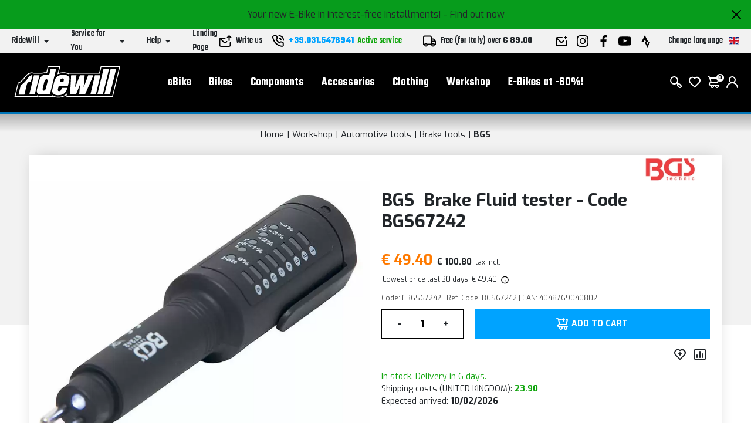

--- FILE ---
content_type: text/html; charset=UTF-8
request_url: https://www.ridewill.com/p/en/bgs-fbgs67242-brake-fluid-tester-code-bgs67242/1387083/
body_size: 52674
content:
<!DOCTYPE html>
<html lang="en-EN">
<head>

    <title>Bgs fbgs67242 brake fluid tester code bgs67242 Brake Fluid tester - C</title>

    <meta name='robots' content='index, follow'>
    <meta name='title' content="Brake Fluid tester - Code BGS67242 BGS Automotive tools, Brake tools ">
    <meta name="description" content="- for safe testing of brake fluids- 6 LED for brake fluid condition indication- suitable for the following brake fluids: DOT 3, DOT 4, DOT 5.1, Pennzoil DOT 3, Motorcraft">
    <meta name="mobile-web-app-capable" content="yes">
    <meta name="viewport"
          content="width=device-width, user-scalable=no, initial-scale=1.0, maximum-scale=5.0, minimum-scale=1.0">
    <meta http-equiv="X-UA-Compatible" content="ie=edge">
    <meta charset="UTF-8">
    <meta http-equiv='Content-Type' content='text/html; charset=UTF-8'/>
        <meta name="author" content=''>
    <meta name="copyright" content=''>
    <meta http-equiv="content-language" content="en">
    <meta name="creation_Date" content="2021-03-03 00:00:00">
    <meta name="revisit-after" content="7 days">
    <meta name="msapplication-config" content="none"/>
    <!-- google translate solo se in inglese -->
    <meta name="google-translate-customization" content="26ed128b191358f0-850278dc77b28d31-g2ed50a17003dd860-f"/>
    <link rel="publisher" href="ridewill">
    <link rel="shortcut icon" href="https://img.ridewill.it/favicon.ico"/>
    <link rel="canonical" href="https://www.ridewill.com/p/en/bgs-fbgs67242-brake-fluid-tester-code-bgs67242/1387083/"/>
    <!--<link rel="manifest" href="/site.webmanifest">
    <link rel="mask-icon" href="/safari-pinned-tab.svg" color="#5bbad5">
    <meta name="apple-mobile-web-app-title" content="Ridewill">-->
    <link rel="apple-touch-icon" sizes="120x120" href="https://img.ridewill.it/apple-icon-120x120.png">
    <link rel="apple-touch-icon" sizes="152x152" href="https://img.ridewill.it/apple-icon-152x152.png">
    <link rel="apple-touch-icon" sizes="180x180" href="https://img.ridewill.it/apple-icon-180x180.png">
    <link rel="apple-touch-icon-precomposed" href="https://img.ridewill.it/apple-touch-icon-114x114-precomposed.png"/>
    <link rel="icon" type="image/png" sizes="192x192" href="https://img.ridewill.it/android-icon-192x192.png">
    <link rel="icon" type="image/png" sizes="32x32" href="https://img.ridewill.it/favicon-32x32.png">
    <link rel="icon" type="image/png" sizes="96x96" href="https://img.ridewill.it/favicon-96x96.png">
    <link rel="icon" type="image/png" sizes="16x16" href="https://img.ridewill.it/favicon-16x16.png">
    <meta name="msapplication-TileColor" content="#ffffff">
    <meta name="msapplication-TileImage" content="https://img.ridewill.it/ms-icon-144x144.png">

    <meta name="theme-color" content="#ffffff">


    <link rel="stylesheet" href="/css/custom.css?v=1769761801"">
    <link rel="stylesheet" href="/css/ion.rangeSlider.min.css">

    <!-- NUOVO SITO - MAIN CSS -->
    <link rel="stylesheet" href="/css/2023/main.min.css?v=1.3">

        <link rel="preload" href="https://img.ridewill.it/fonts/fa-solid-900.woff2" as="font" crossorigin="anonymous">
    <link rel="preload" href="https://img.ridewill.it/fonts/fa-brands-400.woff2" as="font" crossorigin="anonymous">
    <link rel="preload" href="https://img.ridewill.it/fonts/fa-regular-400.woff2" as="font" crossorigin="anonymous">

   
    <link rel="stylesheet" href="https://img.ridewill.it/css/fonts/exo.css">
    <script src="/js/ion.rangeSlider.min.js" defer></script>

            <!-- Prod-->
        <script src="/js/2023/main.min.js?v=1.3"></script>
        <script src="/js/2023/sequra-refresh.js" defer></script>

        <!--  Include zipchat -->
        <!-- Rimosso da richiesta chat Franco 06-11-2025 <script src='https://app.zipchat.ai/widget/zipchat.js?id=8lbZxyWNkQuHWX1ZLL0K' data-no-optimize='1' defer></script>
        <script src='https://app.zipchat.ai/widget/track_zipchat_purchase.js?id=8lbZxyWNkQuHWX1ZLL0K' data-no-optimize='1' defer></script>-->
        <!-- END Include zipchat -->

    
    <link rel="stylesheet"  href="/css/datepicker.css" />
    <script src="/js/datepicker.js"></script>
    <link rel="stylesheet"  href="/css/select2.css" />
    <script src="/js/select2.js"></script>

            <link rel="alternate" href="https://www.ridewill.it/p/it/bgs-fbgs67242-tester-liquido-freni0-codice-bgs67242/1387083/"
              hreflang="it-IT"/>
                <link rel="alternate" href="https://www.ridewill.com/p/en/bgs-fbgs67242-brake-fluid-tester-code-bgs67242/1387083/"
              hreflang="en-GB"/>
                <link rel="alternate" href="https://www.ridewill.com/p/fr/bgs-fbgs67242-testeur-de-liquide-de-frein-code-bgs67242/1387083/"
              hreflang="fr-FR"/>
                <link rel="alternate" href="https://www.ridewill.com/p/de/bgs-fbgs67242-bremsflussigkeitstester-code-bgs67242/1387083/"
              hreflang="de-DE"/>
                <link rel="alternate" href="https://www.ridewill.com/p/es/bgs-fbgs67242-comprobador-de-liquido-de-frenos-codigo-bgs67242/1387083/"
              hreflang="es-ES"/>
                <link rel="alternate" href="https://www.ridewill.com/p/pt/bgs-fbgs67242-testador-de-fluido-de-freio-codigo-bgs67242/1387083/"
              hreflang="pt-PT"/>
            <link rel="alternate" href="https://www.ridewill.com/p/en/bgs-fbgs67242-brake-fluid-tester-code-bgs67242/1387083/" hreflang="x-default"/>
            <meta itemscope itemtype="https://schema.org/Thing">
        <meta property="fb:app_id" content="636271479811597"/>
        <meta property="og:title" content="Brake Fluid tester - Code BGS67242 BGS Automotive tools, Brake tools "/>
        <meta property="og:type" content="website"/>
        <meta property="og:url" content="https://www.ridewill.com/p/en/bgs-fbgs67242-brake-fluid-tester-code-bgs67242/1387083/"/>
                    <meta itemprop="image" content="https://img.ridewill.it/public/imgworkshop2021/big/bgs67242.jpg"/>
            <link rel="image_src" href="https://img.ridewill.it/public/imgworkshop2021/medium/bgs67242.jpg"/>
                <meta property="og:site_name" content="www.ridewill.com"/>
        <meta property="og:description" content="- for safe testing of brake fluids- 6 LED for brake fluid condition indication- suitable for the following brake fluids: DOT 3, DOT 4, DOT 5.1, Pennzoil DOT 3, Motorcraft"/>
                            <script
                            async
                            src="https://eu-library.klarnaservices.com/lib.js"
                            data-client-id="4be404df-8a83-5bb7-9f18-20baee5da41d"></script>
                    <!-- klarna prod -->
                    

    <script>
        // Define dataLayer and the gtag function.
        window.dataLayer = window.dataLayer || [];

        function gtag() {
            dataLayer.push(arguments);
        }
    </script>
    <script>

    //Default consent settings
    gtag('consent', 'default', {
        'ad_storage': 'denied',
        'analytics_storage': 'denied',
        'ad_user_data': 'denied',
        'ad_personalization': 'denied'
    });

    <!-- Google Tag Manager -->
    (function (w, d, s, l, i) {
        w[l] = w[l] || [];
        w[l].push({
            'gtm.start':
                new Date().getTime(), event: 'gtm.js'
        });
        var f = d.getElementsByTagName(s)[0],
            j = d.createElement(s), dl = l != 'dataLayer' ? '&l=' + l : '';
        j.async = true;
        j.src =
            'https://www.googletagmanager.com/gtm.js?id=' + i + dl;
        f.parentNode.insertBefore(j, f);
    })(window, document, 'script', 'dataLayer', 'GTM-MZM9SSS');

    <!-- End Google Tag Manager -->
    
    function UpdateGTMConsent(from_preference_form = true, statistici = 'denied', profilazione = 'denied') {

        if (from_preference_form) {
            if ($("#cookie_prefences input[name=enable_all]").length > 0) {
                statistici = 'granted';
                profilazione = 'granted';
            } else {
                if ($("#cookie_prefences input[name=statistici]").is(":checked")) {
                    statistici = 'granted';
                }
                if ($("#cookie_prefences input[name=profilazione]").is(":checked")) {
                    profilazione = 'granted';
                }
            }
        }

        //console.log('GTM Consent -> analytics_storage: '+statistici+' ad_storage: '+profilazione);

        gtag('consent', 'update', {
            'analytics_storage': statistici,
            'ad_storage': profilazione,
            'ad_user_data': profilazione,
            'ad_personalization': profilazione
        });
    }
</script>

    <script>
        dataLayer.push({'UserId': '-592826280'});
    </script>

            <script type="module" src="https://cdn.scalapay.com/widget/v3/js/scalapay-widget.esm.js"></script>
        <script nomodule src="https://cdn.scalapay.com/widget/v3/js/scalapay-widget.js"></script>
        <script>
            var sequraConfigParams = {
                merchant: "ridewill_sv_it", // Your merchant reference given by Sequra.
                assetKey: "tOuJ2oL5SC", // Your asset key given by Sequra.
                products: ["pp3"], // List of Sequra products that you want to include components.
                scriptUri: "https://live.sequracdn.com/assets/sequra-checkout.min.js", // Sequra Javascript library uri for production or sandbox.
                decimalSeparator: ".", // Decimal separator used in currencies formatting. Optional, default `,`.
                thousandSeparator: ",", // Thousand separator used in currencies formatting. Optional, default `.`.
                rebranding: true,
                locale: "it-IT",
            };
            (function(i, s, o, g, r, a, m) {
                i['SequraConfiguration'] = g;
                i['SequraOnLoad'] = [];
                i[r] = {};
                i[r][a] = function(callback) {
                        i['SequraOnLoad'].push(callback);
                    };
                (a = s.createElement(o)), 
                (m = s.getElementsByTagName(o)[0]);
                a.async = 1;
                a.src = g.scriptUri;
                m.parentNode.insertBefore(a, m);})
            (window, document, 'script', sequraConfigParams, 'Sequra', 'onLoad');
        </script>
</head>
<body data-promo="true">
<!-- END head --><div class="header" data-header>
    <div class="header__container">
                            <div class="header-promo" data-promo="true" data-header-promo
                         style="background-color:#079c1c"
                         id="dcd6b4b5df5f02751379b4349522ba45">
                       <p>Your new E-Bike in interest-free installments! <a href='https://www.ridewill.it/it/landing-page/e-bike-a-rate-senza-interessi/31/'>- Find out now</a></p>
                        <a href="javascript:void(0);" onclick="chiudidiv('dcd6b4b5df5f02751379b4349522ba45');">
                            <img class="header-promo__close" src="https://img.ridewill.it/images/2023/icons/close.svg" alt="">
                        </a>
                    </div>
                    <div class="header-info" data-header-info>
    <div class="rd-fluid-container">
        <div class="row align-items-center">
            <div class="col-4">
                <div class="d-flex">
                    <ul class="menu-info">
            <li class="menu-info__item" data-menu-info-item>
            <a href="#"                class="menu-info__link" data-menu-info-link>
                <span>RideWill</span>
                <div class="icon no-hover">
                    <svg data-src="https://img.ridewill.it/images/2023/icons/direction-down.svg"></svg>
                </div>
            </a>
                            <ul class="menu-info__submenu" data-menu-info-submenu>
                                            <li class="menu-info__subitem">
                            <a href="/en/ridewill/about-us/3/"                                class="menu-info__sublink">About Us</a>
                        </li>
                                            <li class="menu-info__subitem">
                            <a href="/en/ridewill/ebike-store-como/446/"                                class="menu-info__sublink">EBike Store Como</a>
                        </li>
                                            <li class="menu-info__subitem">
                            <a href="/en/ridewill/ridewill-factory-club/892/"                                class="menu-info__sublink">Ridewill Factory Club</a>
                        </li>
                                            <li class="menu-info__subitem">
                            <a href="/en/ridewill/where-we-are/17/"                                class="menu-info__sublink">Where we are</a>
                        </li>
                                            <li class="menu-info__subitem">
                            <a href="/en/ridewill/ours-brands/4/"                                class="menu-info__sublink">Ours Brands</a>
                        </li>
                                            <li class="menu-info__subitem">
                            <a href="/en/ridewill/work-with-us/57/"                                class="menu-info__sublink">Work with us</a>
                        </li>
                                    </ul>
                    </li>
            <li class="menu-info__item" data-menu-info-item>
            <a href="#"                class="menu-info__link" data-menu-info-link>
                <span>Service for You</span>
                <div class="icon no-hover">
                    <svg data-src="https://img.ridewill.it/images/2023/icons/direction-down.svg"></svg>
                </div>
            </a>
                            <ul class="menu-info__submenu" data-menu-info-submenu>
                                            <li class="menu-info__subitem">
                            <a href="/en/service-for-you/check-your-order/1/"                                class="menu-info__sublink">Check your Order</a>
                        </li>
                                            <li class="menu-info__subitem">
                            <a href="/en/service-for-you/e-bike-theft-insurance/1592/"                                class="menu-info__sublink">E-Bike theft insurance</a>
                        </li>
                                            <li class="menu-info__subitem">
                            <a href="/en/service-for-you/ebike-test-drive/1536/"                                class="menu-info__sublink">eBike test drive</a>
                        </li>
                                            <li class="menu-info__subitem">
                            <a href="/en/service-for-you/online-payment-by-installments/1208/"                                class="menu-info__sublink">Online payment by installments</a>
                        </li>
                                            <li class="menu-info__subitem">
                            <a href="/en/service-for-you/pay-with-sequra/1784/"                                class="menu-info__sublink">Pay with SeQura</a>
                        </li>
                                            <li class="menu-info__subitem">
                            <a href="/en/service-for-you/road-assistance-policy/1704/"                                class="menu-info__sublink">Road assistance policy</a>
                        </li>
                                            <li class="menu-info__subitem">
                            <a href="/en/service-for-you/are-you-a-pro/18/"                                class="menu-info__sublink">Are you a pro?	</a>
                        </li>
                                            <li class="menu-info__subitem">
                            <a href="/en/service-for-you/warranty/8/"                                class="menu-info__sublink">Warranty</a>
                        </li>
                                            <li class="menu-info__subitem">
                            <a href="/en/service-for-you/mtb-spring-calculator/1489/"                                class="menu-info__sublink">MTB Spring Calculator</a>
                        </li>
                                            <li class="menu-info__subitem">
                            <a href="/en/service-for-you/free-ebike-consultation/1493/"                                class="menu-info__sublink">Free eBike consultation</a>
                        </li>
                                    </ul>
                    </li>
            <li class="menu-info__item" data-menu-info-item>
            <a href="#"                class="menu-info__link" data-menu-info-link>
                <span>Help</span>
                <div class="icon no-hover">
                    <svg data-src="https://img.ridewill.it/images/2023/icons/direction-down.svg"></svg>
                </div>
            </a>
                            <ul class="menu-info__submenu" data-menu-info-submenu>
                                            <li class="menu-info__subitem">
                            <a href="/en/help/e-bike-promotion-terms-and-conditions/1515/"                                class="menu-info__sublink">E-bike promotion: terms and conditions</a>
                        </li>
                                            <li class="menu-info__subitem">
                            <a href="/en/help/how-to-order/9/"                                class="menu-info__sublink">How to Order</a>
                        </li>
                                            <li class="menu-info__subitem">
                            <a href="/en/help/payment-methods/11/"                                class="menu-info__sublink">Payment Methods</a>
                        </li>
                                            <li class="menu-info__subitem">
                            <a href="/en/help/shipping-and-delivery/10/"                                class="menu-info__sublink">Shipping and Delivery</a>
                        </li>
                                            <li class="menu-info__subitem">
                            <a href="/en/help/order-and-collect-in-ridewill/264/"                                class="menu-info__sublink">Order and collect in Ridewill</a>
                        </li>
                                            <li class="menu-info__subitem">
                            <a href="/en/help/terms-and-conditions/5/"                                class="menu-info__sublink">Terms and Conditions</a>
                        </li>
                                            <li class="menu-info__subitem">
                            <a href="/en/help/secure-purchase-guarantee/12/"                                class="menu-info__sublink">Secure Purchase Guarantee</a>
                        </li>
                                            <li class="menu-info__subitem">
                            <a href="/en/help/return-policy/13/"                                class="menu-info__sublink">Return policy</a>
                        </li>
                                            <li class="menu-info__subitem">
                            <a href="/en/help/how-to-use-promo-discount-code/314/"                                class="menu-info__sublink">How to use promo discount code</a>
                        </li>
                                    </ul>
                    </li>
            <li class="menu-info__item" data-menu-info-item>
            <a href="#"                class="menu-info__link" data-menu-info-link>
                <span>Landing Page</span>
                <div class="icon no-hover">
                    <svg data-src="https://img.ridewill.it/images/2023/icons/direction-down.svg"></svg>
                </div>
            </a>
                            <ul class="menu-info__submenu" data-menu-info-submenu>
                                            <li class="menu-info__subitem">
                            <a href="/en/landing-page/carbon-wheels-deals/36/"                                class="menu-info__sublink">Carbon wheels deals</a>
                        </li>
                                            <li class="menu-info__subitem">
                            <a href="/en/landing-page/cube-2026-range/29/"                                class="menu-info__sublink">Cube 2026 Range</a>
                        </li>
                                            <li class="menu-info__subitem">
                            <a href="/en/landing-page/double-gift-for-you/16/"                                class="menu-info__sublink">Double gift for you</a>
                        </li>
                                            <li class="menu-info__subitem">
                            <a href="/en/landing-page/e-bike-senza-interessi/31/"                                class="menu-info__sublink">E-Bike senza interessi!</a>
                        </li>
                                            <li class="menu-info__subitem">
                            <a href="/en/landing-page/e-bikes-at-60/27/"                                class="menu-info__sublink">E-Bikes at -60%!</a>
                        </li>
                                            <li class="menu-info__subitem">
                            <a href="/en/landing-page/endura-mt500/34/"                                class="menu-info__sublink">Endura MT500</a>
                        </li>
                                            <li class="menu-info__subitem">
                            <a href="/en/landing-page/leatt-2026-news/35/"                                class="menu-info__sublink">Leatt 2026 News</a>
                        </li>
                                            <li class="menu-info__subitem">
                            <a href="/en/landing-page/sales/32/"                                class="menu-info__sublink">Sales</a>
                        </li>
                                            <li class="menu-info__subitem">
                            <a href="/en/landing-page/seasonal-deals/33/"                                class="menu-info__sublink">Seasonal deals</a>
                        </li>
                                    </ul>
                    </li>
    </ul>
                </div>
            </div>
            <div class="col-4">
                <div class="d-flex align-items-center justify-content-center">
                    <a href="https://www.ridewill.com/en/service-for-you/contact-us/2/" class="header-info__block">
                        <img class="icon" src="https://img.ridewill.it/images/2023/icons/send-mail.svg" alt="">
                        <span>Write us</span>
                    </a>
                                        <a href="tel:+39.031.5476941" data-call-center=""
                       class="header-info__call-center">
                        <img class="icon" src="https://img.ridewill.it/images/2023/icons/call.svg" alt="">
                        <strong>+39.031.5476941</strong>
                        <span class="active">Active service</span>
                        <span class="inactive">Offline</span>
                    </a>
                    <div class="header-info__block">
                        <img class="icon" src="https://img.ridewill.it/images/2023/icons/transport.svg" alt="">
                                                    <span>Free (for Italy) over                            <strong>&euro; 89.00</strong></span>
                                            </div>
                </div>
            </div>
            <div class="col-4">
                <div class="d-flex justify-content-end">
                    <ul class="socials">
    <li class="socials__item">
        <a href="https://www.ridewill.com/en/service-for-you/contact-us/2/" class="socials__link">
            <img src="https://img.ridewill.it/images/2023/icons/newsletter.svg" alt="Newsletter">
        </a>
    </li>
    <li class="socials__item">
        <a href="https://www.instagram.com/ridewill.it/" class="socials__link">
            <img src="https://img.ridewill.it/images/2023/icons/instagram.svg" alt="Instagram">
        </a>
    </li>
    <li class="socials__item">
        <a href="https://www.facebook.com/ridewill" class="socials__link">
            <img src="https://img.ridewill.it/images/2023/icons/facebook.svg" alt="Facebook">
        </a>
    </li>
    <li class="socials__item">
        <a href="https://www.youtube.com/channel/UCzrQQ9zqeLq27KlpxYMBNWg" class="socials__link">
            <img src="https://img.ridewill.it/images/2023/icons/youtube.svg" alt="Youtube">
        </a>
    </li>
    <li class="socials__item">
        <a href="https://www.strava.com/clubs/1054216" class="socials__link">
            <img src="https://img.ridewill.it/images/2023/icons/strava.svg" alt="Strava">
        </a>
    </li>
</ul>
<div class="languages" data-lang>
    <div class="languages__main" data-lang-main>
        <span>
            Change language
        </span>
        <img src="https://img.ridewill.it/images/2023/icons/flag-en.svg" alt="Italiano">
    </div>
    <div class="languages__popup" data-lang-popup>
                <form action="https://www.ridewill.com/p/en/bgs-fbgs67242-brake-fluid-tester-code-bgs67242/1387083/" method="POST" class="languages__form">
            <label class="languages__label">Language</label>
            <div class="languages__select">
                <select class="preference_lang">
                                                <option  title="Italiano" value="https://www.ridewill.it/p/it/bgs-fbgs67242-tester-liquido-freni0-codice-bgs67242/1387083/">
                                Italiano                            </option>
                                                    <option selected="selected" title="English" value="https://www.ridewill.com/p/en/bgs-fbgs67242-brake-fluid-tester-code-bgs67242/1387083/">
                                English                            </option>
                                                    <option  title="Français" value="https://www.ridewill.com/p/fr/bgs-fbgs67242-testeur-de-liquide-de-frein-code-bgs67242/1387083/">
                                Français                            </option>
                                                    <option  title="Deutsch" value="https://www.ridewill.com/p/de/bgs-fbgs67242-bremsflussigkeitstester-code-bgs67242/1387083/">
                                Deutsch                            </option>
                                                    <option  title="Español" value="https://www.ridewill.com/p/es/bgs-fbgs67242-comprobador-de-liquido-de-frenos-codigo-bgs67242/1387083/">
                                Español                            </option>
                                                    <option  title="Português" value="https://www.ridewill.com/p/pt/bgs-fbgs67242-testador-de-fluido-de-freio-codigo-bgs67242/1387083/">
                                Português                            </option>
                                        </select>
                <div class="icon no-hover">
                    <svg data-src="https://img.ridewill.it/images/2023/icons/arrow-down.svg"></svg>
                </div>
            </div>
            <label class="languages__label">Currency</label>
            <div class="languages__select">
                <select name="valuta">
                                            <option selected="selected" title="&euro; EUR" value="EUR">
                            EUR                        </option>
                                                <option  title="&pound; GBP" value="GPR">
                            GPR                        </option>
                                                <option  title="&#36; USD" value="USD">
                            USD                        </option>
                                                <option  title="Fr. CHF" value="CHF">
                            CHF                        </option>
                                                <option  title="&#36; CAD" value="CAD">
                            CAD                        </option>
                                                <option  title="&#36; AUD" value="AUD">
                            AUD                        </option>
                                                <option  title="&#165; YEN" value="JPY">
                            JPY                        </option>
                                                <option  title="S&#36; SGD" value="SGD">
                            SGD                        </option>
                                        </select>
                <div class="icon no-hover">
                    <svg data-src="https://img.ridewill.it/images/2023/icons/arrow-down.svg"></svg>
                </div>
            </div>
                        <label class="languages__label">Shipping to</label>
            <div class="languages__select">
                <select name="NazioneSpedizioneZona">
                                            <option  title="AFGHANISTAN" value="AFGHANISTAN|5|0">
                            AFGHANISTAN                        </option>
                                                <option  title="ALBANIA" value="ALBANIA|14|0">
                            ALBANIA                        </option>
                                                <option  title="ALGERIA" value="ALGERIA|3|0">
                            ALGERIA                        </option>
                                                <option  title="ANDORRA" value="ANDORRA|14|0">
                            ANDORRA                        </option>
                                                <option  title="ANGOLA" value="ANGOLA|5|0">
                            ANGOLA                        </option>
                                                <option  title="ANGUILLA" value="ANGUILLA|4|0">
                            ANGUILLA                        </option>
                                                <option  title="ANTIGUA AND BARBUDA" value="ANTIGUA AND BARBUDA|4|0">
                            ANTIGUA AND BARBUDA                        </option>
                                                <option  title="ARGENTINA" value="ARGENTINA|4|0">
                            ARGENTINA                        </option>
                                                <option  title="ARMENIA" value="ARMENIA|3|0">
                            ARMENIA                        </option>
                                                <option  title="ARUBA" value="ARUBA|4|0">
                            ARUBA                        </option>
                                                <option  title="AUSTRALIA" value="AUSTRALIA|7|0">
                            AUSTRALIA                        </option>
                                                <option  title="AUSTRIA" value="AUSTRIA|10|1">
                            AUSTRIA                        </option>
                                                <option  title="AZERBAIJAN" value="AZERBAIJAN|3|0">
                            AZERBAIJAN                        </option>
                                                <option  title="AZORES" value="AZORES|17|0">
                            AZORES                        </option>
                                                <option  title="BAHAMAS" value="BAHAMAS|4|0">
                            BAHAMAS                        </option>
                                                <option  title="BAHRAIN" value="BAHRAIN|3|0">
                            BAHRAIN                        </option>
                                                <option  title="BANGLADESH" value="BANGLADESH|3|0">
                            BANGLADESH                        </option>
                                                <option  title="BARBADOS" value="BARBADOS|4|0">
                            BARBADOS                        </option>
                                                <option  title="BELARUS" value="BELARUS|14|0">
                            BELARUS                        </option>
                                                <option  title="BELGIUM" value="BELGIUM|11|1">
                            BELGIUM                        </option>
                                                <option  title="BELIZE" value="BELIZE|4|0">
                            BELIZE                        </option>
                                                <option  title="BENIN" value="BENIN|5|0">
                            BENIN                        </option>
                                                <option  title="BERMUDA" value="BERMUDA|4|0">
                            BERMUDA                        </option>
                                                <option  title="BHUTAN" value="BHUTAN|3|0">
                            BHUTAN                        </option>
                                                <option  title="BOLIVIA" value="BOLIVIA|4|0">
                            BOLIVIA                        </option>
                                                <option  title="BOSNIA AND HERZEGOWINA" value="BOSNIA AND HERZEGOWINA|14|0">
                            BOSNIA AND HERZEGOWINA                        </option>
                                                <option  title="BOTSWANA" value="BOTSWANA|5|0">
                            BOTSWANA                        </option>
                                                <option  title="BRAZIL" value="BRAZIL|4|0">
                            BRAZIL                        </option>
                                                <option  title="BRUNEI DARUSSALAM" value="BRUNEI DARUSSALAM|3|0">
                            BRUNEI DARUSSALAM                        </option>
                                                <option  title="BULGARIA" value="BULGARIA|12|1">
                            BULGARIA                        </option>
                                                <option  title="BURKINA FASO" value="BURKINA FASO|5|0">
                            BURKINA FASO                        </option>
                                                <option  title="BURUNDI" value="BURUNDI|5|0">
                            BURUNDI                        </option>
                                                <option  title="CAMBODIA" value="CAMBODIA|2|0">
                            CAMBODIA                        </option>
                                                <option  title="CAMEROON" value="CAMEROON|5|0">
                            CAMEROON                        </option>
                                                <option  title="CANADA" value="CANADA|1|0">
                            CANADA                        </option>
                                                <option  title="CAPE VERDE" value="CAPE VERDE|5|0">
                            CAPE VERDE                        </option>
                                                <option  title="CAYMAN ISLANDS" value="CAYMAN ISLANDS|4|0">
                            CAYMAN ISLANDS                        </option>
                                                <option  title="CENTRAL AFRICAN REPUBLIC" value="CENTRAL AFRICAN REPUBLIC|5|0">
                            CENTRAL AFRICAN REPUBLIC                        </option>
                                                <option  title="CHAD" value="CHAD|5|0">
                            CHAD                        </option>
                                                <option  title="CHILE" value="CHILE|4|0">
                            CHILE                        </option>
                                                <option  title="CHINA" value="CHINA|6|0">
                            CHINA                        </option>
                                                <option  title="CIPRO" value="CIPRO|14|1">
                            CIPRO                        </option>
                                                <option  title="COLOMBIA" value="COLOMBIA|4|0">
                            COLOMBIA                        </option>
                                                <option  title="COMOROS" value="COMOROS|17|0">
                            COMOROS                        </option>
                                                <option  title="CONGO" value="CONGO|5|0">
                            CONGO                        </option>
                                                <option  title="COSTA RICA" value="COSTA RICA|4|0">
                            COSTA RICA                        </option>
                                                <option  title="COTE D'IVOIRE" value="COTE D'IVOIRE|5|0">
                            COTE D'IVOIRE                        </option>
                                                <option  title="CROATIA (HRVATSKA)" value="CROATIA (HRVATSKA)|13|1">
                            CROATIA (HRVATSKA)                        </option>
                                                <option  title="CUBA" value="CUBA|17|0">
                            CUBA                        </option>
                                                <option  title="CZECH REPUBLIC" value="CZECH REPUBLIC|12|1">
                            CZECH REPUBLIC                        </option>
                                                <option  title="DENMARK" value="DENMARK|13|1">
                            DENMARK                        </option>
                                                <option  title="DOMINICA" value="DOMINICA|4|0">
                            DOMINICA                        </option>
                                                <option  title="DOMINICAN REPUBLIC" value="DOMINICAN REPUBLIC|4|0">
                            DOMINICAN REPUBLIC                        </option>
                                                <option  title="ECUADOR" value="ECUADOR|4|0">
                            ECUADOR                        </option>
                                                <option  title="EGYPT" value="EGYPT|3|0">
                            EGYPT                        </option>
                                                <option  title="EL SALVADOR" value="EL SALVADOR|4|0">
                            EL SALVADOR                        </option>
                                                <option  title="ERITREA" value="ERITREA|5|0">
                            ERITREA                        </option>
                                                <option  title="ESTONIA" value="ESTONIA|13|1">
                            ESTONIA                        </option>
                                                <option  title="ETHIOPIA" value="ETHIOPIA|5|0">
                            ETHIOPIA                        </option>
                                                <option  title="FAROE ISLANDS" value="FAROE ISLANDS|5|0">
                            FAROE ISLANDS                        </option>
                                                <option  title="FIJI" value="FIJI|5|0">
                            FIJI                        </option>
                                                <option  title="FINLAND" value="FINLAND|13|1">
                            FINLAND                        </option>
                                                <option  title="FRANCE" value="FRANCE|10|1">
                            FRANCE                        </option>
                                                <option  title="FRANCE - CORSICA" value="FRANCE - CORSICA|10|1">
                            FRANCE - CORSICA                        </option>
                                                <option  title="FRENCH POLYNESIA" value="FRENCH POLYNESIA|5|0">
                            FRENCH POLYNESIA                        </option>
                                                <option  title="GABON" value="GABON|5|0">
                            GABON                        </option>
                                                <option  title="GAMBIA" value="GAMBIA|5|0">
                            GAMBIA                        </option>
                                                <option  title="GEORGIA" value="GEORGIA|5|0">
                            GEORGIA                        </option>
                                                <option  title="GERMANY" value="GERMANY|10|1">
                            GERMANY                        </option>
                                                <option  title="GHANA" value="GHANA|5|0">
                            GHANA                        </option>
                                                <option  title="GIBRALTAR" value="GIBRALTAR|14|0">
                            GIBRALTAR                        </option>
                                                <option  title="GREECE" value="GREECE|13|1">
                            GREECE                        </option>
                                                <option  title="GREENLAND" value="GREENLAND|5|0">
                            GREENLAND                        </option>
                                                <option  title="GRENADA" value="GRENADA|4|0">
                            GRENADA                        </option>
                                                <option  title="GUADELOUPE" value="GUADELOUPE|4|0">
                            GUADELOUPE                        </option>
                                                <option  title="GUAM" value="GUAM|5|0">
                            GUAM                        </option>
                                                <option  title="GUATEMALA" value="GUATEMALA|4|0">
                            GUATEMALA                        </option>
                                                <option  title="GUERNSEY" value="GUERNSEY|5|0">
                            GUERNSEY                        </option>
                                                <option  title="GUINEA" value="GUINEA|5|0">
                            GUINEA                        </option>
                                                <option  title="GUINEA-BISSAU" value="GUINEA-BISSAU|5|0">
                            GUINEA-BISSAU                        </option>
                                                <option  title="GUYANA" value="GUYANA|4|0">
                            GUYANA                        </option>
                                                <option  title="HAITI" value="HAITI|4|0">
                            HAITI                        </option>
                                                <option  title="HONDURAS" value="HONDURAS|4|0">
                            HONDURAS                        </option>
                                                <option  title="HONG KONG" value="HONG KONG|6|0">
                            HONG KONG                        </option>
                                                <option  title="HUNGARY" value="HUNGARY|12|1">
                            HUNGARY                        </option>
                                                <option  title="ICELAND" value="ICELAND|14|0">
                            ICELAND                        </option>
                                                <option  title="INDIA" value="INDIA|3|0">
                            INDIA                        </option>
                                                <option  title="INDONESIA" value="INDONESIA|2|0">
                            INDONESIA                        </option>
                                                <option  title="IRAN, ISLAMIC REPUBLIC OF" value="IRAN, ISLAMIC REPUBLIC OF|5|0">
                            IRAN, ISLAMIC REPUBLIC OF                        </option>
                                                <option  title="IRAQ" value="IRAQ|5|0">
                            IRAQ                        </option>
                                                <option  title="IRELAND" value="IRELAND|13|1">
                            IRELAND                        </option>
                                                <option  title="ISRAEL" value="ISRAEL|18|0">
                            ISRAEL                        </option>
                                                <option  title="ITALY" value="ITALY|0|1">
                            ITALY                        </option>
                                                <option  title="JAMAICA" value="JAMAICA|4|0">
                            JAMAICA                        </option>
                                                <option  title="JAPAN" value="JAPAN|9|0">
                            JAPAN                        </option>
                                                <option  title="JERSEY" value="JERSEY|5|0">
                            JERSEY                        </option>
                                                <option  title="JORDAN" value="JORDAN|3|0">
                            JORDAN                        </option>
                                                <option  title="KAZAKHSTAN" value="KAZAKHSTAN|5|0">
                            KAZAKHSTAN                        </option>
                                                <option  title="KENYA" value="KENYA|5|0">
                            KENYA                        </option>
                                                <option  title="KIRIBATI" value="KIRIBATI|5|0">
                            KIRIBATI                        </option>
                                                <option  title="KOSOVO" value="KOSOVO|17|0">
                            KOSOVO                        </option>
                                                <option  title="KUWAIT" value="KUWAIT|3|0">
                            KUWAIT                        </option>
                                                <option  title="KYRGYZSTAN" value="KYRGYZSTAN|5|0">
                            KYRGYZSTAN                        </option>
                                                <option  title="LAOS" value="LAOS|2|0">
                            LAOS                        </option>
                                                <option  title="LEBANON" value="LEBANON|3|0">
                            LEBANON                        </option>
                                                <option  title="LESOTHO" value="LESOTHO|5|0">
                            LESOTHO                        </option>
                                                <option  title="LETTONIA" value="LETTONIA|13|1">
                            LETTONIA                        </option>
                                                <option  title="LIBERIA" value="LIBERIA|5|0">
                            LIBERIA                        </option>
                                                <option  title="LIBYA" value="LIBYA|3|0">
                            LIBYA                        </option>
                                                <option  title="LIECHTENSTEIN" value="LIECHTENSTEIN|15|0">
                            LIECHTENSTEIN                        </option>
                                                <option  title="LITHUANIA" value="LITHUANIA|13|1">
                            LITHUANIA                        </option>
                                                <option  title="LUXEMBOURG" value="LUXEMBOURG|11|1">
                            LUXEMBOURG                        </option>
                                                <option  title="MACAU" value="MACAU|2|0">
                            MACAU                        </option>
                                                <option  title="MACEDONIA (FORMERLY YUGOSLAV R" value="MACEDONIA (FORMERLY YUGOSLAV R|14|0">
                            MACEDONIA (FORMERLY YUGOSLAV R                        </option>
                                                <option  title="MADAGASCAR" value="MADAGASCAR|5|0">
                            MADAGASCAR                        </option>
                                                <option  title="MALAWI" value="MALAWI|5|0">
                            MALAWI                        </option>
                                                <option  title="MALAYSIA" value="MALAYSIA|2|0">
                            MALAYSIA                        </option>
                                                <option  title="MALDIVES" value="MALDIVES|5|0">
                            MALDIVES                        </option>
                                                <option  title="MALI" value="MALI|5|0">
                            MALI                        </option>
                                                <option  title="MALTA" value="MALTA|14|1">
                            MALTA                        </option>
                                                <option  title="MARTINIQUE" value="MARTINIQUE|4|0">
                            MARTINIQUE                        </option>
                                                <option  title="MAURITANIA" value="MAURITANIA|5|0">
                            MAURITANIA                        </option>
                                                <option  title="MAURITIUS" value="MAURITIUS|5|0">
                            MAURITIUS                        </option>
                                                <option  title="MEXICO" value="MEXICO|4|0">
                            MEXICO                        </option>
                                                <option  title="MOLDOVA, REPUBLIC OF" value="MOLDOVA, REPUBLIC OF|14|0">
                            MOLDOVA, REPUBLIC OF                        </option>
                                                <option  title="MONGOLIA" value="MONGOLIA|5|0">
                            MONGOLIA                        </option>
                                                <option  title="MONTENEGRO" value="MONTENEGRO|14|0">
                            MONTENEGRO                        </option>
                                                <option  title="MOROCCO" value="MOROCCO|3|0">
                            MOROCCO                        </option>
                                                <option  title="MOZAMBIQUE" value="MOZAMBIQUE|5|0">
                            MOZAMBIQUE                        </option>
                                                <option  title="NAMIBIA" value="NAMIBIA|5|0">
                            NAMIBIA                        </option>
                                                <option  title="NEPAL" value="NEPAL|3|0">
                            NEPAL                        </option>
                                                <option  title="NETHERLANDS" value="NETHERLANDS|11|1">
                            NETHERLANDS                        </option>
                                                <option  title="NEW CALEDONIA" value="NEW CALEDONIA|5|0">
                            NEW CALEDONIA                        </option>
                                                <option  title="NEW ZEALAND" value="NEW ZEALAND|7|0">
                            NEW ZEALAND                        </option>
                                                <option  title="NICARAGUA" value="NICARAGUA|4|0">
                            NICARAGUA                        </option>
                                                <option  title="NIGER" value="NIGER|5|0">
                            NIGER                        </option>
                                                <option  title="NIGERIA" value="NIGERIA|5|0">
                            NIGERIA                        </option>
                                                <option  title="NORTH IRELAND" value="NORTH IRELAND|19|1">
                            NORTH IRELAND                        </option>
                                                <option  title="NORWAY" value="NORWAY|14|0">
                            NORWAY                        </option>
                                                <option  title="OMAN" value="OMAN|3|0">
                            OMAN                        </option>
                                                <option  title="PAKISTAN" value="PAKISTAN|3|0">
                            PAKISTAN                        </option>
                                                <option  title="PALESTINE" value="PALESTINE|3|0">
                            PALESTINE                        </option>
                                                <option  title="PANAMA" value="PANAMA|4|0">
                            PANAMA                        </option>
                                                <option  title="PARAGUAY" value="PARAGUAY|4|0">
                            PARAGUAY                        </option>
                                                <option  title="PERU" value="PERU|4|0">
                            PERU                        </option>
                                                <option  title="PHILIPPINES" value="PHILIPPINES|2|0">
                            PHILIPPINES                        </option>
                                                <option  title="POLAND" value="POLAND|12|1">
                            POLAND                        </option>
                                                <option  title="PORTUGAL" value="PORTUGAL|11|1">
                            PORTUGAL                        </option>
                                                <option  title="PRINC. MONACO" value="PRINC. MONACO|10|0">
                            PRINC. MONACO                        </option>
                                                <option  title="PUERTO RICO" value="PUERTO RICO|4|0">
                            PUERTO RICO                        </option>
                                                <option  title="QATAR" value="QATAR|3|0">
                            QATAR                        </option>
                                                <option  title="REUNION (France)" value="REUNION (France)|5|0">
                            REUNION (France)                        </option>
                                                <option  title="ROMANIA" value="ROMANIA|12|1">
                            ROMANIA                        </option>
                                                <option  title="RUSSIAN FEDERATION" value="RUSSIAN FEDERATION|14|0">
                            RUSSIAN FEDERATION                        </option>
                                                <option  title="RWANDA" value="RWANDA|5|0">
                            RWANDA                        </option>
                                                <option  title="SAINT KITTS AND NEVIS" value="SAINT KITTS AND NEVIS|4|0">
                            SAINT KITTS AND NEVIS                        </option>
                                                <option  title="SAINT MARTIN (FR)" value="SAINT MARTIN (FR)|4|0">
                            SAINT MARTIN (FR)                        </option>
                                                <option  title="SAMOA" value="SAMOA|5|0">
                            SAMOA                        </option>
                                                <option  title="SAN MARINO" value="SAN MARINO|0|1">
                            SAN MARINO                        </option>
                                                <option  title="SAUDI ARABIA" value="SAUDI ARABIA|3|0">
                            SAUDI ARABIA                        </option>
                                                <option  title="SENEGAL" value="SENEGAL|5|0">
                            SENEGAL                        </option>
                                                <option  title="SERBIA" value="SERBIA|14|0">
                            SERBIA                        </option>
                                                <option  title="SEYCHELLES" value="SEYCHELLES|5|0">
                            SEYCHELLES                        </option>
                                                <option  title="SIERRA LEONE" value="SIERRA LEONE|5|0">
                            SIERRA LEONE                        </option>
                                                <option  title="SINGAPORE" value="SINGAPORE|9|0">
                            SINGAPORE                        </option>
                                                <option  title="SINT MAARTEN (NL)" value="SINT MAARTEN (NL)|4|0">
                            SINT MAARTEN (NL)                        </option>
                                                <option  title="SLOVACCHIA" value="SLOVACCHIA|12|1">
                            SLOVACCHIA                        </option>
                                                <option  title="SLOVENIA" value="SLOVENIA|10|1">
                            SLOVENIA                        </option>
                                                <option  title="SOUTH AFRICA" value="SOUTH AFRICA|4|0">
                            SOUTH AFRICA                        </option>
                                                <option  title="SOUTH KOREA" value="SOUTH KOREA|2|0">
                            SOUTH KOREA                        </option>
                                                <option  title="SPAIN" value="SPAIN|11|1">
                            SPAIN                        </option>
                                                <option  title="SPAIN - BALEARIC ISLANDS" value="SPAIN - BALEARIC ISLANDS|11|1">
                            SPAIN - BALEARIC ISLANDS                        </option>
                                                <option  title="SPAIN - CANARY ISLANDS" value="SPAIN - CANARY ISLANDS|17|0">
                            SPAIN - CANARY ISLANDS                        </option>
                                                <option  title="SRI LANKA" value="SRI LANKA|3|0">
                            SRI LANKA                        </option>
                                                <option  title="SUDAN" value="SUDAN|5|0">
                            SUDAN                        </option>
                                                <option  title="SURINAME" value="SURINAME|4|0">
                            SURINAME                        </option>
                                                <option  title="SWEDEN" value="SWEDEN|13|1">
                            SWEDEN                        </option>
                                                <option  title="SWITZERLAND" value="SWITZERLAND|15|0">
                            SWITZERLAND                        </option>
                                                <option  title="SYRIA" value="SYRIA|3|0">
                            SYRIA                        </option>
                                                <option  title="TAIWAN" value="TAIWAN|2|0">
                            TAIWAN                        </option>
                                                <option  title="TAJIKISTAN" value="TAJIKISTAN|17|0">
                            TAJIKISTAN                        </option>
                                                <option  title="TANZANIA, UNITED REPUBLIC OF" value="TANZANIA, UNITED REPUBLIC OF|5|0">
                            TANZANIA, UNITED REPUBLIC OF                        </option>
                                                <option  title="THAILANDIA" value="THAILANDIA|2|0">
                            THAILANDIA                        </option>
                                                <option  title="TOGO" value="TOGO|17|0">
                            TOGO                        </option>
                                                <option  title="TONGA" value="TONGA|5|0">
                            TONGA                        </option>
                                                <option  title="TRINIDAD AND TOBAGO" value="TRINIDAD AND TOBAGO|4|0">
                            TRINIDAD AND TOBAGO                        </option>
                                                <option  title="TUNISIA" value="TUNISIA|3|0">
                            TUNISIA                        </option>
                                                <option  title="TURKEY" value="TURKEY|14|0">
                            TURKEY                        </option>
                                                <option  title="TURKMENISTAN" value="TURKMENISTAN|5|0">
                            TURKMENISTAN                        </option>
                                                <option  title="UGANDA" value="UGANDA|5|0">
                            UGANDA                        </option>
                                                <option  title="UKRAINE" value="UKRAINE|14|0">
                            UKRAINE                        </option>
                                                <option  title="UNITED ARAB EMIRATES" value="UNITED ARAB EMIRATES|3|0">
                            UNITED ARAB EMIRATES                        </option>
                                                <option selected="selected" title="UNITED KINGDOM" value="UNITED KINGDOM|16|0">
                            UNITED KINGDOM                        </option>
                                                <option  title="URUGUAY" value="URUGUAY|4|0">
                            URUGUAY                        </option>
                                                <option  title="USA" value="USA|8|0">
                            USA                        </option>
                                                <option  title="UZBEKISTAN" value="UZBEKISTAN|5|0">
                            UZBEKISTAN                        </option>
                                                <option  title="VANUATU" value="VANUATU|5|0">
                            VANUATU                        </option>
                                                <option  title="VENEZUELA" value="VENEZUELA|4|0">
                            VENEZUELA                        </option>
                                                <option  title="VIETNAM" value="VIETNAM|2|0">
                            VIETNAM                        </option>
                                                <option  title="VIRGIN ISLANDS (BRITISH)" value="VIRGIN ISLANDS (BRITISH)|4|0">
                            VIRGIN ISLANDS (BRITISH)                        </option>
                                                <option  title="VIRGIN ISLANDS (U.S.)" value="VIRGIN ISLANDS (U.S.)|4|0">
                            VIRGIN ISLANDS (U.S.)                        </option>
                                                <option  title="YEMEN" value="YEMEN|3|0">
                            YEMEN                        </option>
                                                <option  title="ZAMBIA" value="ZAMBIA|5|0">
                            ZAMBIA                        </option>
                                                <option  title="ZIMBABWE" value="ZIMBABWE|5|0">
                            ZIMBABWE                        </option>
                                        </select>
                <div class="icon no-hover">
                    <svg data-src="https://img.ridewill.it/images/2023/icons/arrow-down.svg"></svg>
                </div>
            </div>
                        <div class="text-center">
                <button type="submit" name="set_preference" value="1"
                        class="button button--blue">Set</button>
            </div>
        </form>
    </div>
</div>

<style>
    .languages__main img {flex-shrink: 0; width:18px;}
</style>
                </div>
            </div>
        </div>
    </div>
</div>
<div class="header-main" data-header-main>
    <div class="rd-fluid-container">
        <div class="row align-items-center">
            <div class="col-2 d-lg-none">
                                <div class="navigation-mobile-button" data-navigation-mobile-button>
                    <div class="icon no-hover hamburger">
                        <svg data-src="https://img.ridewill.it/images/2023/icons/menu-hamburger.svg"></svg>
                    </div>
                    <div class="icon no-hover close">
                        <svg data-src="https://img.ridewill.it/images/2023/icons/close.svg"></svg>
                    </div>
                </div>
            </div>
            <div class="col-4 col-lg-2 col-xl-2 text-center text-lg-start">


                                <a href="/" class="header-main__logo">
                    <!-- <img src="images/ridewill-logo-white.svg" alt="">-->
                    <img src="https://img.ridewill.it/images/2023/ridewill-logo-white.svg" alt="">
                </a>



            </div>


            <div class="col-8 col-xl-8 d-none d-lg-block text-center">
                         <ul class="menu">

                     <li class="menu__item">
                <a href="#" class="menu__link"
                   data-fat-menu-link
                   data-fat-menu-link-name="eBike">eBike</a>
                <div class="fat-menu" data-fat-menu data-fat-menu-name="eBike">
                    <div class="fat-menu__segment" data-fat-menu-segment></div>
                     <div class="fat-menu__container">
                        <div class="position-relative">
                            <div class="rd-container">
                             <div class="row align-items-start">
                             <div class="col-8 col-xl-6">
                            <ul class="fat-menu__list" data-fat-menu-layout="3-column">
                                                            <li>
                                    <a href="/c1/en/e-bike/7/e-mtb/83/" class="fw-bold">E-MTB</a>
                                                                            <ul>
                                                                                                                                                <li><a href="/c2/en/e-bike/7/e-mtb/83/emtb-super-light/924/">eMTB Super Light</a>
                                                    </li>
                                                                                                                                                                                                <li><a href="/c2/en/e-bike/7/e-mtb/83/emtb-junior/903/">eMTB Junior</a>
                                                    </li>
                                                                                                                                                                                                <li><a href="/c2/en/e-bike/7/e-mtb/83/emtb-hardtail/351/">eMTB Hardtail</a>
                                                    </li>
                                                                                                                                                                                                <li><a href="/c2/en/e-bike/7/e-mtb/83/emtb-all-mountain/823/">eMTB All Mountain</a>
                                                    </li>
                                                                                                                                                                                                <li><a href="/c2/en/e-bike/7/e-mtb/83/emtb-enduro/824/">eMTB Enduro</a>
                                                    </li>
                                                                                            
                                            
                                            
                                        </ul>
                                                                    </li>
                                                            <li>
                                    <a href="/c1/en/e-bike/7/road-gravel/85/" class="fw-bold">Road / Gravel</a>
                                                                            <ul>
                                                                                                                                                <li><a href="/c2/en/e-bike/7/road-gravel/85/road-e-bike/828/">Road E-Bike</a>
                                                    </li>
                                                                                                                                                                                                <li><a href="/c2/en/e-bike/7/road-gravel/85/gravel-e-bike/885/">Gravel e-bike</a>
                                                    </li>
                                                                                            
                                            
                                            
                                        </ul>
                                                                    </li>
                                                            <li>
                                    <a href="/c1/en/e-bike/7/urban/84/" class="fw-bold">Urban</a>
                                                                            <ul>
                                                                                                                                                <li><a href="/c2/en/e-bike/7/urban/84/city-e-bike/352/">City E-Bike</a>
                                                    </li>
                                                                                                                                                                                                <li><a href="/c2/en/e-bike/7/urban/84/electric-fat-bike/826/">Electric Fat Bike</a>
                                                    </li>
                                                                                                                                                                                                <li><a href="/c2/en/e-bike/7/urban/84/special-e-bikes/919/">Special E-Bikes</a>
                                                    </li>
                                                                                                                                                                                                <li><a href="/c2/en/e-bike/7/urban/84/trekking-e-bike/820/">Trekking E-Bike</a>
                                                    </li>
                                                                                                                                                                                                <li><a href="/c2/en/e-bike/7/urban/84/electric-cargo-bike/902/">Electric Cargo Bike</a>
                                                    </li>
                                                                                                                                                                                                <li><a href="/c2/en/e-bike/7/urban/84/foldable-e-bike/907/">Foldable E-Bike</a>
                                                    </li>
                                                                                            
                                            
                                            
                                        </ul>
                                                                    </li>
                                                            <li>
                                    <a href="/c1/en/e-bike/7/ebike-frames/90/" class="fw-bold">EBIKE frames</a>
                                                                            <ul>
                                                                                                                                                <li><a href="/c2/en/e-bike/7/ebike-frames/90/e-mtb-frames/771/">E-MTB frames</a>
                                                    </li>
                                                                                            
                                            
                                            
                                        </ul>
                                                                    </li>
                                                            <li>
                                    <a href="/c1/en/e-bike/7/electric-motorbike/88/" class="fw-bold">Electric Motorbike</a>
                                                                            <ul>
                                                                                                                                                <li><a href="/c2/en/e-bike/7/electric-motorbike/88/mx-enduro/917/">MX Enduro</a>
                                                    </li>
                                                                                                                                                                                                <li><a href="/c2/en/e-bike/7/electric-motorbike/88/street-adventure/933/">Street Adventure</a>
                                                    </li>
                                                                                            
                                            
                                            
                                        </ul>
                                                                    </li>
                                                            <li>
                                    <a href="/c1/en/e-bike/7/ebike-used/87/" class="fw-bold">EBike Used</a>
                                                                            <ul>
                                                                                                                                                <li><a href="/c2/en/e-bike/7/ebike-used/87/ebikes-km0/912/">Ebikes Km0</a>
                                                    </li>
                                                                                                                                                                                                <li><a href="/c2/en/e-bike/7/ebike-used/87/used-ebikes/911/">Used Ebikes</a>
                                                    </li>
                                                                                            
                                            
                                            
                                        </ul>
                                                                    </li>
                                                        </ul>
                            </div>
                                                                        <div class="col-4 col-xl-3">
                                                <form id="product_1503826">
            <input type="hidden" name="title" value="Adventr 8 27.5 \'\' 140mm 11v 720Wh Yamaha Pw-S2 Bronze/Green 2025 Size m">
            <input type="hidden" name="brand" value="Haibike">
            <input type="hidden" name="code" value="45500440">
            <input type="hidden" name="price" value="2249">
            <div class="box-product"
                 data-box-product-layout="card"
                 data-box-product-type="offer"
                 data-box-product-availability="available">
                <div class="box-product__intro">
                    <div class="box-product__top">
                        <div class="box-product__type">
                            <span class="text">Discount</span>
                                                            <span class="added-text">-50%</span>
                                                    </div>
                        <div class="box-product__brand-icon">
                            <img src="https://img.ridewill.it/public/imgmarche/medium/1753-593119656-haibike.webp"
                                 alt="Haibike logo">
                        </div>
                    </div>
                    <a href="/p/en/haibike-45500440-adventr-8-275-140mm-11v-720wh-yamaha-pw-s2-bronze-green-2025-size-m/1503826/" class="box-product__image">
                        <img src="https://img.ridewill.it/public/imgprod2021/medium/haibike_adventr_fs_8_copia-8ae771.webp" title="" alt="">
                    </a>
                    <div class="box-product-popup">
                        <div class="box-product-popup__block">
                            <a href="/p/en/haibike-45500440-adventr-8-275-140mm-11v-720wh-yamaha-pw-s2-bronze-green-2025-size-m/1503826/" class="icon">
                                <svg data-src="https://img.ridewill.it/images/2023/icons/info.svg"></svg>
                            </a>
                            <a href="javascript:void(0);" class="icon"
                               onclick="javascript:compara('1','1503826',
                                       '45500440','/p/en/bgs-fbgs67242-brake-fluid-tester-code-bgs67242/1387083/');">
                                <svg data-src="https://img.ridewill.it/images/2023/icons/compare.svg"></svg>
                            </a>
                                                        <a href="javascript:void(0);" class="icon" data-product-favourite
                               onclick="ins_wish('45500440');">
                                <svg class="add" data-src="https://img.ridewill.it/images/2023/icons/favourite-add.svg"></svg>
                                <svg class="liked" data-src="https://img.ridewill.it/images/2023/icons/favourite-liked.svg"></svg>
                            </a>
                                                        <div class="icon" href="javascript:void(0);" data-open-quick-cart                                 onclick="ins_carrello('1503826','45500440',false,'');">
                                <svg data-src="https://img.ridewill.it/images/2023/icons/cart-add.svg"></svg>
                            </div>
                        </div>
                        <div class="box-product-popup__btn">
                            <img class="icon menu" src="https://img.ridewill.it/images/2023/icons/menu-meatballs.svg" alt="">
                            <img class="icon close" src="https://img.ridewill.it/images/2023/icons/close.svg" alt="">
                        </div>
                    </div>
                </div>
                <div class="box-product__content">
                    <a href="/p/en/haibike-45500440-adventr-8-275-140mm-11v-720wh-yamaha-pw-s2-bronze-green-2025-size-m/1503826/"
                       class="box-product__brand">Haibike</a>
                    <a href="/p/en/haibike-45500440-adventr-8-275-140mm-11v-720wh-yamaha-pw-s2-bronze-green-2025-size-m/1503826/"
                       class="box-product__description">Adventr 8 27.5 '' 140mm 11v 720Wh Yamaha Pw-S2 Bronze/Green 2025 Size m</a>
                       <div class="msg_ins_carrello small"></div>
                    <div class="box-product__price">
                                                    <span class="offer-price">&euro; 2,249.00</span>
                            <span class="old-price">&euro; 4,499.00</span>
                            <span class="discount">-50%</span>
                                                </div>
                    <div class="box-product__availability">
                        <span class="available"><strong>In stock</strong> Delivery in 24 hours</span>
                        <span class="unavailable"><strong>In stock</strong> Delivery in 24 hours</span>
                        <span class="preorder"><strong>In stock</strong> Delivery in 24 hours</span>
                    </div>
                </div>
            </div>
        </form>
                                            </div>
                                                                                <div class="col-4 col-xl-3">
                                                <form id="product_1792239">
            <input type="hidden" name="title" value="Omega 28\'\' 7v Bafang 374wh White One Size">
            <input type="hidden" name="brand" value="Argento e-mobility">
            <input type="hidden" name="code" value="AR-BI-220012">
            <input type="hidden" name="price" value="949">
            <div class="box-product"
                 data-box-product-layout="card"
                 data-box-product-type="new"
                 data-box-product-availability="available">
                <div class="box-product__intro">
                    <div class="box-product__top">
                        <div class="box-product__type">
                            <span class="text">New</span>
                                                            <span class="added-text">-40%</span>
                                                    </div>
                        <div class="box-product__brand-icon">
                            <img src="https://img.ridewill.it/public/imgmarche/medium/3344-925930056-cwegfwef.webp"
                                 alt="Argento e-mobility logo">
                        </div>
                    </div>
                    <a href="/p/en/argento-e-mobility-ar-bi-220012-omega-28-7v-bafang-374wh-white-one-size/1792239/" class="box-product__image">
                        <img src="https://img.ridewill.it/public/imgprod2021/medium/160109-1200-1200-e5a332.webp" title="" alt="">
                    </a>
                    <div class="box-product-popup">
                        <div class="box-product-popup__block">
                            <a href="/p/en/argento-e-mobility-ar-bi-220012-omega-28-7v-bafang-374wh-white-one-size/1792239/" class="icon">
                                <svg data-src="https://img.ridewill.it/images/2023/icons/info.svg"></svg>
                            </a>
                            <a href="javascript:void(0);" class="icon"
                               onclick="javascript:compara('1','1792239',
                                       'AR-BI-220012','/p/en/bgs-fbgs67242-brake-fluid-tester-code-bgs67242/1387083/');">
                                <svg data-src="https://img.ridewill.it/images/2023/icons/compare.svg"></svg>
                            </a>
                                                        <a href="javascript:void(0);" class="icon" data-product-favourite
                               onclick="ins_wish('AR-BI-220012');">
                                <svg class="add" data-src="https://img.ridewill.it/images/2023/icons/favourite-add.svg"></svg>
                                <svg class="liked" data-src="https://img.ridewill.it/images/2023/icons/favourite-liked.svg"></svg>
                            </a>
                                                        <div class="icon" href="javascript:void(0);" data-open-quick-cart                                 onclick="ins_carrello('1792239','AR-BI-220012',false,'');">
                                <svg data-src="https://img.ridewill.it/images/2023/icons/cart-add.svg"></svg>
                            </div>
                        </div>
                        <div class="box-product-popup__btn">
                            <img class="icon menu" src="https://img.ridewill.it/images/2023/icons/menu-meatballs.svg" alt="">
                            <img class="icon close" src="https://img.ridewill.it/images/2023/icons/close.svg" alt="">
                        </div>
                    </div>
                </div>
                <div class="box-product__content">
                    <a href="/p/en/argento-e-mobility-ar-bi-220012-omega-28-7v-bafang-374wh-white-one-size/1792239/"
                       class="box-product__brand">Argento e-mobility</a>
                    <a href="/p/en/argento-e-mobility-ar-bi-220012-omega-28-7v-bafang-374wh-white-one-size/1792239/"
                       class="box-product__description">Omega 28'' 7v Bafang 374wh White One Size</a>
                       <div class="msg_ins_carrello small"></div>
                    <div class="box-product__price">
                                                    <span class="offer-price">&euro; 949.00</span>
                            <span class="old-price">&euro; 1,589.00</span>
                            <span class="discount">-40%</span>
                                                </div>
                    <div class="box-product__availability">
                        <span class="available"><strong>In stock</strong> Delivery in 24 hours</span>
                        <span class="unavailable"><strong>In stock</strong> Delivery in 24 hours</span>
                        <span class="preorder"><strong>In stock</strong> Delivery in 24 hours</span>
                    </div>
                </div>
            </div>
        </form>
                                            </div>
                                                                    <div class="col-8 col-xl-6 text-center">
                                                                             <div class="text-gray-500">
                                        <hr class="hr">
                                        </div>
                                                                         <a href="/h/en/e-bike/7/" class="button mt-15">View all of eBike</a>
                                </div>
                                <div class="col-4 col-xl-3 text-orange text-center">
                                    <a href="/offer/en/e-bike/7/" class="button mt-15">All offers in eBike</a>
                                </div>
                                <div class="col-3 d-none d-xl-block text-blue text-center">
                                    <a href="/new/en/e-bike/7/" class="button mt-15">All news in eBike</a>
                                </div>
                                                            </div>
                            </div>
                            </div>
                </div>
                </div>
                            </li>
                        <li class="menu__item">
                <a href="#" class="menu__link"
                   data-fat-menu-link
                   data-fat-menu-link-name="Bikes">Bikes</a>
                <div class="fat-menu" data-fat-menu data-fat-menu-name="Bikes">
                    <div class="fat-menu__segment" data-fat-menu-segment></div>
                     <div class="fat-menu__container">
                        <div class="position-relative">
                            <div class="rd-container">
                             <div class="row align-items-start">
                             <div class="col-8 col-xl-6">
                            <ul class="fat-menu__list" data-fat-menu-layout="3-column">
                                                            <li>
                                    <a href="/c2/en/cycling/1/bikes/35/bike-without-pedals/240/" class="fw-bold">Bike without pedals</a>
                                                                    </li>
                                                            <li>
                                    <a href="/c2/en/cycling/1/bikes/35/bmx/336/" class="fw-bold">BMX</a>
                                                                    </li>
                                                            <li>
                                    <a href="/c2/en/cycling/1/bikes/35/city/232/" class="fw-bold">City</a>
                                                                    </li>
                                                            <li>
                                    <a href="/c2/en/cycling/1/bikes/35/cyclocross-gravel/345/" class="fw-bold">Cyclocross Gravel</a>
                                                                    </li>
                                                            <li>
                                    <a href="/c2/en/cycling/1/bikes/35/dirt-pump-track/904/" class="fw-bold">Dirt / Pump Track</a>
                                                                    </li>
                                                            <li>
                                    <a href="/c2/en/cycling/1/bikes/35/fixed-urban/233/" class="fw-bold">Fixed Urban</a>
                                                                    </li>
                                                            <li>
                                    <a href="/c2/en/cycling/1/bikes/35/folding/234/" class="fw-bold">Folding</a>
                                                                    </li>
                                                            <li>
                                    <a href="/c2/en/cycling/1/bikes/35/kid/229/" class="fw-bold">Kid</a>
                                                                            <ul>
                                                                                                                                                <li><a href="/c3/en/cycling/1/bikes/35/kid/229/bikes-up-to-18-inches/875/">Bikes up to 18 inches</a>
                                                    </li>
                                                                                                                                                                                                <li><a href="/c3/en/cycling/1/bikes/35/kid/229/20-inch-bike/876/">20 inch bike</a>
                                                    </li>
                                                                                                                                                                                                <li><a href="/c3/en/cycling/1/bikes/35/kid/229/24-inch-bike/877/">24 inch bike</a>
                                                    </li>
                                                                                                                                                                                                <li><a href="/c3/en/cycling/1/bikes/35/kid/229/bikes-26-275-29-inches/878/">Bikes 26, 27.5, 29 inches</a>
                                                    </li>
                                                                                            
                                            
                                            
                                        </ul>
                                                                    </li>
                                                            <li>
                                    <a href="/c2/en/cycling/1/bikes/35/mountain-bike/230/" class="fw-bold">Mountain Bike</a>
                                                                            <ul>
                                                                                                                                                <li><a href="/c3/en/cycling/1/bikes/35/mountain-bike/230/mtb-front-suspension/405/">MTB Front suspension</a>
                                                    </li>
                                                                                                                                                                                                <li><a href="/c3/en/cycling/1/bikes/35/mountain-bike/230/full-suspension-mtb/406/">Full Suspension MTB</a>
                                                    </li>
                                                                                                                                                                                                <li><a href="/c3/en/cycling/1/bikes/35/mountain-bike/230/mtb-woman/408/">MTB Woman</a>
                                                    </li>
                                                                                                                                                                                                <li><a href="/c3/en/cycling/1/bikes/35/mountain-bike/230/mtb-downhill/775/">MTB Downhill</a>
                                                    </li>
                                                                                            
                                            
                                            
                                        </ul>
                                                                    </li>
                                                            <li>
                                    <a href="/c2/en/cycling/1/bikes/35/road-race/394/" class="fw-bold">Road Race</a>
                                                                    </li>
                                                            <li>
                                    <a href="/c2/en/cycling/1/bikes/35/trekking/395/" class="fw-bold">Trekking</a>
                                                                    </li>
                                                            <li>
                                    <a href="/c2/en/cycling/1/bikes/35/work/235/" class="fw-bold">Work</a>
                                                                    </li>
                                                        </ul>
                            </div>
                                                                        <div class="col-4 col-xl-3">
                                                <form id="product_1541764">
            <input type="hidden" name="title" value="Podium R 29\'\' 1x12v 100mm Grey/Bronze/Silver 2025 Size L">
            <input type="hidden" name="brand" value="Mondraker">
            <input type="hidden" name="code" value="010.24059">
            <input type="hidden" name="price" value="4199">
            <div class="box-product"
                 data-box-product-layout="card"
                 data-box-product-type="offer"
                 data-box-product-availability="available">
                <div class="box-product__intro">
                    <div class="box-product__top">
                        <div class="box-product__type">
                            <span class="text">Discount</span>
                                                            <span class="added-text">-30%</span>
                                                    </div>
                        <div class="box-product__brand-icon">
                            <img src="https://img.ridewill.it/public/imgmarche/medium/2608-1127200671-mondraker.webp"
                                 alt="Mondraker logo">
                        </div>
                    </div>
                    <a href="/p/en/mondraker-01024059-podium-r-29-1x12v-100mm-grey-bronze-silver-2025-size-l/1541764/" class="box-product__image">
                        <img src="https://img.ridewill.it/public/imgprod2021/medium/5-c34d41.webp" title="" alt="">
                    </a>
                    <div class="box-product-popup">
                        <div class="box-product-popup__block">
                            <a href="/p/en/mondraker-01024059-podium-r-29-1x12v-100mm-grey-bronze-silver-2025-size-l/1541764/" class="icon">
                                <svg data-src="https://img.ridewill.it/images/2023/icons/info.svg"></svg>
                            </a>
                            <a href="javascript:void(0);" class="icon"
                               onclick="javascript:compara('1','1541764',
                                       '010.24059','/p/en/bgs-fbgs67242-brake-fluid-tester-code-bgs67242/1387083/');">
                                <svg data-src="https://img.ridewill.it/images/2023/icons/compare.svg"></svg>
                            </a>
                                                        <a href="javascript:void(0);" class="icon" data-product-favourite
                               onclick="ins_wish('010.24059');">
                                <svg class="add" data-src="https://img.ridewill.it/images/2023/icons/favourite-add.svg"></svg>
                                <svg class="liked" data-src="https://img.ridewill.it/images/2023/icons/favourite-liked.svg"></svg>
                            </a>
                                                        <div class="icon" href="javascript:void(0);" data-open-quick-cart                                 onclick="ins_carrello('1541764','010.24059',false,'');">
                                <svg data-src="https://img.ridewill.it/images/2023/icons/cart-add.svg"></svg>
                            </div>
                        </div>
                        <div class="box-product-popup__btn">
                            <img class="icon menu" src="https://img.ridewill.it/images/2023/icons/menu-meatballs.svg" alt="">
                            <img class="icon close" src="https://img.ridewill.it/images/2023/icons/close.svg" alt="">
                        </div>
                    </div>
                </div>
                <div class="box-product__content">
                    <a href="/p/en/mondraker-01024059-podium-r-29-1x12v-100mm-grey-bronze-silver-2025-size-l/1541764/"
                       class="box-product__brand">Mondraker</a>
                    <a href="/p/en/mondraker-01024059-podium-r-29-1x12v-100mm-grey-bronze-silver-2025-size-l/1541764/"
                       class="box-product__description">Podium R 29'' 1x12v 100mm Grey/Bronze/Silver 2025 Size L</a>
                       <div class="msg_ins_carrello small"></div>
                    <div class="box-product__price">
                                                    <span class="offer-price">&euro; 4,199.00</span>
                            <span class="old-price">&euro; 5,999.00</span>
                            <span class="discount">-30%</span>
                                                </div>
                    <div class="box-product__availability">
                        <span class="available"><strong>In stock</strong> Delivery in 6 days.</span>
                        <span class="unavailable"><strong>In stock</strong> Delivery in 6 days.</span>
                        <span class="preorder"><strong>In stock</strong> Delivery in 6 days.</span>
                    </div>
                </div>
            </div>
        </form>
                                            </div>
                                                                                <div class="col-4 col-xl-3">
                                                <form id="product_1750134">
            <input type="hidden" name="title" value="vector 25 eq xs metallic infinity green (gloss)">
            <input type="hidden" name="brand" value="Orbea">
            <input type="hidden" name="code" value="T40243RI">
            <input type="hidden" name="price" value="949">
            <div class="box-product"
                 data-box-product-layout="card"
                 data-box-product-type="gift"
                 data-box-product-availability="available">
                <div class="box-product__intro">
                    <div class="box-product__top">
                        <div class="box-product__type">
                            <span class="text"><i class="fa fa-gift"></i> Gift for you</span>
                                                    </div>
                        <div class="box-product__brand-icon">
                            <img src="https://img.ridewill.it/public/imgmarche/medium/325-1421173110-logo-orbea-facebook.webp"
                                 alt="Orbea logo">
                        </div>
                    </div>
                    <a href="/p/en/orbea-t40243ri-vector-25-eq-xs-metallic-infinity-green-gloss/1750134/" class="box-product__image">
                        <img src="https://img.ridewill.it/public/generic2025/medium/T40243RI_1.webp" title="" alt="">
                    </a>
                    <div class="box-product-popup">
                        <div class="box-product-popup__block">
                            <a href="/p/en/orbea-t40243ri-vector-25-eq-xs-metallic-infinity-green-gloss/1750134/" class="icon">
                                <svg data-src="https://img.ridewill.it/images/2023/icons/info.svg"></svg>
                            </a>
                            <a href="javascript:void(0);" class="icon"
                               onclick="javascript:compara('1','1750134',
                                       'T40243RI','/p/en/bgs-fbgs67242-brake-fluid-tester-code-bgs67242/1387083/');">
                                <svg data-src="https://img.ridewill.it/images/2023/icons/compare.svg"></svg>
                            </a>
                                                        <a href="javascript:void(0);" class="icon" data-product-favourite
                               onclick="ins_wish('T40243RI');">
                                <svg class="add" data-src="https://img.ridewill.it/images/2023/icons/favourite-add.svg"></svg>
                                <svg class="liked" data-src="https://img.ridewill.it/images/2023/icons/favourite-liked.svg"></svg>
                            </a>
                                                        <div class="icon" href="javascript:void(0);" data-open-quick-cart                                 onclick="ins_carrello('1750134','T40243RI',false,'');">
                                <svg data-src="https://img.ridewill.it/images/2023/icons/cart-add.svg"></svg>
                            </div>
                        </div>
                        <div class="box-product-popup__btn">
                            <img class="icon menu" src="https://img.ridewill.it/images/2023/icons/menu-meatballs.svg" alt="">
                            <img class="icon close" src="https://img.ridewill.it/images/2023/icons/close.svg" alt="">
                        </div>
                    </div>
                </div>
                <div class="box-product__content">
                    <a href="/p/en/orbea-t40243ri-vector-25-eq-xs-metallic-infinity-green-gloss/1750134/"
                       class="box-product__brand">Orbea</a>
                    <a href="/p/en/orbea-t40243ri-vector-25-eq-xs-metallic-infinity-green-gloss/1750134/"
                       class="box-product__description">vector 25 eq xs metallic infinity green (gloss)</a>
                       <div class="msg_ins_carrello small"></div>
                    <div class="box-product__price">
                                                    <span>&euro; 949.00</span>
                                                </div>
                    <div class="box-product__availability">
                        <span class="available"><strong>In stock</strong> Delivery in 6 days.</span>
                        <span class="unavailable"><strong>In stock</strong> Delivery in 6 days.</span>
                        <span class="preorder"><strong>In stock</strong> Delivery in 6 days.</span>
                    </div>
                </div>
            </div>
        </form>
                                            </div>
                                                                    <div class="col-8 col-xl-6 text-center">
                                                                             <div class="text-gray-500">
                                        <hr class="hr">
                                        </div>
                                                                         <a href="/c1/en/cycling/1/bikes/35/" class="button mt-15">View all of Bikes</a>
                                </div>
                                <div class="col-4 col-xl-3 text-orange text-center">
                                    <a href="/offer/en/cycling/1/bikes/35/" class="button mt-15">All offers in Bikes</a>
                                </div>
                                <div class="col-3 d-none d-xl-block text-blue text-center">
                                    <a href="/new/en/cycling/1/bikes/35/" class="button mt-15">All news in Bikes</a>
                                </div>
                                                            </div>
                            </div>
                            </div>
                </div>
                </div>
                            </li>
                        <li class="menu__item">
                <a href="#" class="menu__link"
                   data-fat-menu-link
                   data-fat-menu-link-name="Components">Components</a>
                <div class="fat-menu" data-fat-menu data-fat-menu-name="Components">
                    <div class="fat-menu__segment" data-fat-menu-segment></div>
                     <div class="fat-menu__container">
                        <div class="position-relative">
                            <div class="rd-container">
                             <div class="row align-items-start">
                             <div class="col-12">
                            <ul class="fat-menu__list" data-fat-menu-layout="6-column">
                                                            <li>
                                    <a href="/c1/en/cycling/1/e-bike-parts/76/" class="fw-bold">E-Bike - Parts</a>
                                                                            <ul>
                                                                                                                                                <li><a href="/c2/en/cycling/1/e-bike-parts/76/abs-e-bike/918/">ABS E-Bike</a>
                                                    </li>
                                                                                                                                                                                                <li><a href="/c2/en/cycling/1/e-bike-parts/76/talaria-accessories/929/">Talaria Accessories</a>
                                                    </li>
                                                                                                                                                                                                <li><a href="/c2/en/cycling/1/e-bike-parts/76/e-bike-drivetrain/430/">E-bike Drivetrain</a>
                                                    </li>
                                                                                                                                                                                                <li><a href="/c2/en/cycling/1/e-bike-parts/76/e-bike-spares/399/">E-bike Spares </a>
                                                    </li>
                                                                                                                                                                                                <li><a href="/c2/en/cycling/1/e-bike-parts/76/e-bike-control-unit/833/">E-Bike Control Unit</a>
                                                    </li>
                                                                                                                                                                                                <li><a href="/c2/en/cycling/1/e-bike-parts/76/e-bike-battery-and-charger/402/">E-bike Battery and Charger</a>
                                                    </li>
                                                                                                                                                                                                <li><a href="/c2/en/cycling/1/e-bike-parts/76/e-bike-protections/426/">E-bike Protections</a>
                                                    </li>
                                                                                                                                                                                                                                                                                                                                                                                                                                                                                                                                                                                                                                                                                                                                                                                                                                                                                                                                                        
                                            
                                                                                            <li class="category"><a href="/c1/en/cycling/1/e-bike-parts/76/">See all</a></li>
                                            
                                        </ul>
                                                                    </li>
                                                            <li>
                                    <a href="/c1/en/cycling/1/frames/27/" class="fw-bold">Frames</a>
                                                                            <ul>
                                                                                                                                                <li><a href="/c2/en/cycling/1/frames/27/fixed-frames/153/">Fixed Frames</a>
                                                    </li>
                                                                                                                                                                                                <li><a href="/c2/en/cycling/1/frames/27/gravel-and-cyclocross-frame/449/">Gravel and cyclocross frame</a>
                                                    </li>
                                                                                                                                                                                                <li><a href="/c2/en/cycling/1/frames/27/mtb-frames/294/">MTB Frames</a>
                                                    </li>
                                                                                                                                                                                                <li><a href="/c2/en/cycling/1/frames/27/road-frames/306/">Road Frames</a>
                                                    </li>
                                                                                                                                                                                                <li><a href="/c2/en/cycling/1/frames/27/city-touring-frames/303/">City Touring Frames</a>
                                                    </li>
                                                                                                                                                                                                <li><a href="/c2/en/cycling/1/frames/27/folding-frame/254/">Folding frame</a>
                                                    </li>
                                                                                                                                                                                                <li><a href="/c2/en/cycling/1/frames/27/telai-dirt/890/">Telai Dirt</a>
                                                    </li>
                                                                                                                                                                                                                                                                                                                                                                                                                                                                            
                                            
                                                                                            <li class="category"><a href="/c1/en/cycling/1/frames/27/">See all</a></li>
                                            
                                        </ul>
                                                                    </li>
                                                            <li>
                                    <a href="/c1/en/cycling/1/forks-shocks/18/" class="fw-bold">Forks - Shocks</a>
                                                                            <ul>
                                                                                                                                                <li><a href="/c2/en/cycling/1/forks-shocks/18/fork-spare-and-accessories/772/">Fork spare and accessories</a>
                                                    </li>
                                                                                                                                                                                                <li><a href="/c2/en/cycling/1/forks-shocks/18/rear-shock-absorbers/197/">Rear Shock Absorbers</a>
                                                    </li>
                                                                                                                                                                                                <li><a href="/c2/en/cycling/1/forks-shocks/18/suspension-forks/103/">Suspension Forks</a>
                                                    </li>
                                                                                                                                                                                                <li><a href="/c2/en/cycling/1/forks-shocks/18/forks-rigid/152/">Forks Rigid </a>
                                                    </li>
                                                                                                                                                                                                <li><a href="/c2/en/cycling/1/forks-shocks/18/e-bike-shock-kit/878/">E-Bike shock kit</a>
                                                    </li>
                                                                                            
                                            
                                            
                                        </ul>
                                                                    </li>
                                                            <li>
                                    <a href="/c1/en/cycling/1/drivetrain/3/" class="fw-bold">DriveTrain</a>
                                                                            <ul>
                                                                                                                                                <li><a href="/c2/en/cycling/1/drivetrain/3/chains/128/">Chains</a>
                                                    </li>
                                                                                                                                                                                                <li><a href="/c2/en/cycling/1/drivetrain/3/sprockets-cassettes/157/">Sprockets Cassettes</a>
                                                    </li>
                                                                                                                                                                                                <li><a href="/c2/en/cycling/1/drivetrain/3/shift-cable-and-casing/113/">Shift Cable and Casing</a>
                                                    </li>
                                                                                                                                                                                                <li><a href="/c2/en/cycling/1/drivetrain/3/chainring/99/">Chainring</a>
                                                    </li>
                                                                                                                                                                                                <li><a href="/c2/en/cycling/1/drivetrain/3/bottom-brakets/188/">Bottom Brakets</a>
                                                    </li>
                                                                                                                                                                                                <li><a href="/c2/en/cycling/1/drivetrain/3/rear-derailleurs/129/">Rear Derailleurs </a>
                                                    </li>
                                                                                                                                                                                                <li><a href="/c2/en/cycling/1/drivetrain/3/shifters-bike/132/">Shifters Bike</a>
                                                    </li>
                                                                                                                                                                                                                                                                                                                                                                                                                                                                                                                                                                                                                                                                                                                                                                                                                                                                                                                                                                                                                                                                                                                                                
                                            
                                                                                            <li class="category"><a href="/c1/en/cycling/1/drivetrain/3/">See all</a></li>
                                            
                                        </ul>
                                                                    </li>
                                                            <li>
                                    <a href="/c1/en/cycling/1/seats/24/" class="fw-bold">Seats</a>
                                                                            <ul>
                                                                                                                                                <li><a href="/c2/en/cycling/1/seats/24/saddles/111/">Saddles</a>
                                                    </li>
                                                                                                                                                                                                <li><a href="/c2/en/cycling/1/seats/24/dropper-seatpost/888/">Dropper Seatpost</a>
                                                    </li>
                                                                                                                                                                                                <li><a href="/c2/en/cycling/1/seats/24/seatpost/105/">Seatpost</a>
                                                    </li>
                                                                                                                                                                                                <li><a href="/c2/en/cycling/1/seats/24/seat-clamp/106/">Seat Clamp</a>
                                                    </li>
                                                                                                                                                                                                <li><a href="/c2/en/cycling/1/seats/24/adapters-seats/245/">Adapters Seats</a>
                                                    </li>
                                                                                                                                                                                                <li><a href="/c2/en/cycling/1/seats/24/setatpost-remotes/897/">Setatpost Remotes</a>
                                                    </li>
                                                                                                                                                                                                <li><a href="/c2/en/cycling/1/seats/24/seatpost-service-kit/419/">Seatpost Service Kit </a>
                                                    </li>
                                                                                                                                                                                                                                                                                    
                                            
                                                                                            <li class="category"><a href="/c1/en/cycling/1/seats/24/">See all</a></li>
                                            
                                        </ul>
                                                                    </li>
                                                            <li>
                                    <a href="/c1/en/cycling/1/steering/15/" class="fw-bold">Steering</a>
                                                                            <ul>
                                                                                                                                                <li><a href="/c2/en/cycling/1/steering/15/knobs/117/">Knobs</a>
                                                    </li>
                                                                                                                                                                                                <li><a href="/c2/en/cycling/1/steering/15/headsets-cycle/119/">Headsets Cycle</a>
                                                    </li>
                                                                                                                                                                                                <li><a href="/c2/en/cycling/1/steering/15/handlebar-tape/141/">Handlebar tape</a>
                                                    </li>
                                                                                                                                                                                                <li><a href="/c2/en/cycling/1/steering/15/handlebars/166/">Handlebars </a>
                                                    </li>
                                                                                                                                                                                                <li><a href="/c2/en/cycling/1/steering/15/steering-column/104/">Steering column</a>
                                                    </li>
                                                                                                                                                                                                <li><a href="/c2/en/cycling/1/steering/15/steering-columns-handlebars/159/">Steering columns Handlebars</a>
                                                    </li>
                                                                                                                                                                                                <li><a href="/c2/en/cycling/1/steering/15/bar-end/167/">Bar End</a>
                                                    </li>
                                                                                                                                                                                                                                                                                    
                                            
                                                                                            <li class="category"><a href="/c1/en/cycling/1/steering/15/">See all</a></li>
                                            
                                        </ul>
                                                                    </li>
                                                            <li>
                                    <a href="/c1/en/cycling/1/brakes/4/" class="fw-bold">Brakes</a>
                                                                            <ul>
                                                                                                                                                <li><a href="/c2/en/cycling/1/brakes/4/disc-brake-pads-bike/124/">Disc Brake Pads Bike</a>
                                                    </li>
                                                                                                                                                                                                <li><a href="/c2/en/cycling/1/brakes/4/brake-cable-and-casing/163/">Brake Cable and Casing</a>
                                                    </li>
                                                                                                                                                                                                <li><a href="/c2/en/cycling/1/brakes/4/disc-brake-bike/125/">Disc Brake Bike</a>
                                                    </li>
                                                                                                                                                                                                <li><a href="/c2/en/cycling/1/brakes/4/hydraulic-brakes/127/">Hydraulic brakes</a>
                                                    </li>
                                                                                                                                                                                                <li><a href="/c2/en/cycling/1/brakes/4/mechanical-brakes/109/">Mechanical brakes</a>
                                                    </li>
                                                                                                                                                                                                <li><a href="/c2/en/cycling/1/brakes/4/disc-brake-adapters/126/">Disc Brake Adapters</a>
                                                    </li>
                                                                                                                                                                                                <li><a href="/c2/en/cycling/1/brakes/4/spare-brake-pads/123/">Spare Brake Pads</a>
                                                    </li>
                                                                                                                                                                                                                                                                                    
                                            
                                                                                            <li class="category"><a href="/c1/en/cycling/1/brakes/4/">See all</a></li>
                                            
                                        </ul>
                                                                    </li>
                                                            <li>
                                    <a href="/c1/en/cycling/1/wheels-complete/60/" class="fw-bold">Wheels complete</a>
                                                                            <ul>
                                                                                                                                                <li><a href="/c2/en/cycling/1/wheels-complete/60/mtb-wheel/435/">Mtb Wheel</a>
                                                    </li>
                                                                                                                                                                                                <li><a href="/c2/en/cycling/1/wheels-complete/60/city-trekking-wheel/436/">City Trekking Wheel </a>
                                                    </li>
                                                                                                                                                                                                <li><a href="/c2/en/cycling/1/wheels-complete/60/fixed-wheel/440/">Fixed Wheel</a>
                                                    </li>
                                                                                                                                                                                                <li><a href="/c2/en/cycling/1/wheels-complete/60/e-bike-wheels/860/">E-bike wheels</a>
                                                    </li>
                                                                                                                                                                                                <li><a href="/c2/en/cycling/1/wheels-complete/60/road-wheel/434/">Road Wheel</a>
                                                    </li>
                                                                                                                                                                                                <li><a href="/c2/en/cycling/1/wheels-complete/60/coaster-brake/441/">Coaster Brake</a>
                                                    </li>
                                                                                                                                                                                                <li><a href="/c2/en/cycling/1/wheels-complete/60/bmx-and-dirt-wheels/433/">Bmx and Dirt Wheels</a>
                                                    </li>
                                                                                                                                                                                                                                                                                                                                                                                                                                                                                                                                                                                                                                                                    
                                            
                                                                                            <li class="category"><a href="/c1/en/cycling/1/wheels-complete/60/">See all</a></li>
                                            
                                        </ul>
                                                                    </li>
                                                            <li>
                                    <a href="/c1/en/cycling/1/wheels-accessories/59/" class="fw-bold">Wheels - Accessories</a>
                                                                            <ul>
                                                                                                                                                <li><a href="/c2/en/cycling/1/wheels-accessories/59/tyres/146/">Tyres</a>
                                                    </li>
                                                                                                                                                                                                <li><a href="/c2/en/cycling/1/wheels-accessories/59/sealant-and-no-flat/92/">Sealant and No Flat</a>
                                                    </li>
                                                                                                                                                                                                <li><a href="/c2/en/cycling/1/wheels-accessories/59/inner-tubes-bike/147/">Inner Tubes Bike</a>
                                                    </li>
                                                                                                                                                                                                <li><a href="/c2/en/cycling/1/wheels-accessories/59/hubs/94/">Hubs</a>
                                                    </li>
                                                                                                                                                                                                <li><a href="/c2/en/cycling/1/wheels-accessories/59/mudguards/101/">Mudguards</a>
                                                    </li>
                                                                                                                                                                                                <li><a href="/c2/en/cycling/1/wheels-accessories/59/spokes-nipples/251/">Spokes Nipples</a>
                                                    </li>
                                                                                                                                                                                                <li><a href="/c2/en/cycling/1/wheels-accessories/59/bike-rims/257/">Bike Rims</a>
                                                    </li>
                                                                                                                                                                                                                                                                                    
                                            
                                                                                            <li class="category"><a href="/c1/en/cycling/1/wheels-accessories/59/">See all</a></li>
                                            
                                        </ul>
                                                                    </li>
                                                            <li>
                                    <a href="/c1/en/cycling/1/workshop/17/" class="fw-bold">Workshop</a>
                                                                            <ul>
                                                                                                                                                <li><a href="/c2/en/cycling/1/workshop/17/care-and-maintenance/93/">Care and Maintenance</a>
                                                    </li>
                                                                                                                                                                                                <li><a href="/c2/en/cycling/1/workshop/17/tool/88/">Tool</a>
                                                    </li>
                                                                                                                                                                                                <li><a href="/c2/en/cycling/1/workshop/17/pumps/139/">Pumps</a>
                                                    </li>
                                                                                                                                                                                                <li><a href="/c2/en/cycling/1/workshop/17/small-metal-parts/47/">Small metal parts</a>
                                                    </li>
                                                                                                                                                                                                <li><a href="/c2/en/cycling/1/workshop/17/rubber-spare-parts/108/">Rubber spare Parts </a>
                                                    </li>
                                                                                                                                                                                                <li><a href="/c2/en/cycling/1/workshop/17/workshop-stands/279/">Workshop Stands</a>
                                                    </li>
                                                                                            
                                            
                                            
                                        </ul>
                                                                    </li>
                                                            <li>
                                    <a href="/c1/en/cycling/1/urban-mobility/79/" class="fw-bold">Urban mobility</a>
                                                                            <ul>
                                                                                                                                                <li><a href="/c2/en/cycling/1/urban-mobility/79/city-scooter/361/">City Scooter </a>
                                                    </li>
                                                                                                                                                                                                <li><a href="/c2/en/cycling/1/urban-mobility/79/hoverboard-single-wheel/874/">Hoverboard & Single wheel</a>
                                                    </li>
                                                                                                                                                                                                <li><a href="/c2/en/cycling/1/urban-mobility/79/scooter-accessories-and-spare-parts/765/">Scooter Accessories And Spare Parts</a>
                                                    </li>
                                                                                                                                                                                                <li><a href="/c2/en/cycling/1/urban-mobility/79/electric-city-scooter/873/">Electric City Scooter</a>
                                                    </li>
                                                                                            
                                            
                                            
                                        </ul>
                                                                    </li>
                                                            <li>
                                    <a href="/c1/en/cycling/1/gadget/36/" class="fw-bold">Gadget</a>
                                                                            <ul>
                                                                                                                                                <li><a href="/c2/en/cycling/1/gadget/36/gift-card/858/">Gift Card</a>
                                                    </li>
                                                                                                                                                                                                <li><a href="/c2/en/cycling/1/gadget/36/gift-idea/243/">Gift idea</a>
                                                    </li>
                                                                                                                                                                                                <li><a href="/c2/en/cycling/1/gadget/36/books-and-magazine/305/">Books and Magazine</a>
                                                    </li>
                                                                                            
                                            
                                            
                                        </ul>
                                                                    </li>
                                                        </ul>
                            </div>
                                                             <div class="text-gray-500">
                                        <hr class="hr">
                                    </div>
                                                                <div class="col-8 col-xl-6 text-center">
                                                                         <a href="/h/en/cycling/1/" class="button mt-15">View all of Components</a>
                                </div>
                                <div class="col-4 col-xl-3 text-orange text-center">
                                    <a href="/offer/en/cycling/1/" class="button mt-15">All offers in Components</a>
                                </div>
                                <div class="col-3 d-none d-xl-block text-blue text-center">
                                    <a href="/new/en/cycling/1/" class="button mt-15">All news in Components</a>
                                </div>
                                                            </div>
                            </div>
                            </div>
                </div>
                </div>
                            </li>
                        <li class="menu__item">
                <a href="#" class="menu__link"
                   data-fat-menu-link
                   data-fat-menu-link-name="Accessories">Accessories</a>
                <div class="fat-menu" data-fat-menu data-fat-menu-name="Accessories">
                    <div class="fat-menu__segment" data-fat-menu-segment></div>
                     <div class="fat-menu__container">
                        <div class="position-relative">
                            <div class="rd-container">
                             <div class="row align-items-start">
                             <div class="col-12">
                            <ul class="fat-menu__list" data-fat-menu-layout="6-column">
                                                            <li>
                                    <a href="/c2/en/cycling/1/accessories/20/accessories-children/121/" class="fw-bold">Accessories Children</a>
                                                                            <ul>
                                                                                                                                                <li><a href="/c3/en/cycling/1/accessories/20/accessories-children/121/seats/215/">Seats</a>
                                                    </li>
                                                                                                                                                                                                <li><a href="/c3/en/cycling/1/accessories/20/accessories-children/121/towbar-trailer/243/">Towbar Trailer</a>
                                                    </li>
                                                                                                                                                                                                <li><a href="/c3/en/cycling/1/accessories/20/accessories-children/121/seat-accesories/297/">Seat accesories</a>
                                                    </li>
                                                                                                                                                                                                <li><a href="/c3/en/cycling/1/accessories/20/accessories-children/121/wheels-stabilizers/214/">Wheels Stabilizers</a>
                                                    </li>
                                                                                            
                                            
                                            
                                        </ul>
                                                                    </li>
                                                            <li>
                                    <a href="/c2/en/cycling/1/accessories/20/basket-and-cover/142/" class="fw-bold">Basket and Cover</a>
                                                                            <ul>
                                                                                                                                                <li><a href="/c3/en/cycling/1/accessories/20/basket-and-cover/142/bike-basket/233/">Bike Basket</a>
                                                    </li>
                                                                                                                                                                                                <li><a href="/c3/en/cycling/1/accessories/20/basket-and-cover/142/kit-basket-fitting/235/">Kit Basket Fitting</a>
                                                    </li>
                                                                                                                                                                                                <li><a href="/c3/en/cycling/1/accessories/20/basket-and-cover/142/folding/234/">Folding</a>
                                                    </li>
                                                                                            
                                            
                                            
                                        </ul>
                                                                    </li>
                                                            <li>
                                    <a href="/c2/en/cycling/1/accessories/20/bike-bag-backpacks/136/" class="fw-bold">Bike Bag & backpacks </a>
                                                                            <ul>
                                                                                                                                                <li><a href="/c3/en/cycling/1/accessories/20/bike-bag-backpacks/136/bikepacking/620/">Bikepacking</a>
                                                    </li>
                                                                                                                                                                                                <li><a href="/c3/en/cycling/1/accessories/20/bike-bag-backpacks/136/backpacks-and-bags/485/">Backpacks and Bags </a>
                                                    </li>
                                                                                                                                                                                                <li><a href="/c3/en/cycling/1/accessories/20/bike-bag-backpacks/136/pouch/724/">Pouch</a>
                                                    </li>
                                                                                                                                                                                                <li><a href="/c3/en/cycling/1/accessories/20/bike-bag-backpacks/136/bag-smartpone/541/">Bag Smartpone</a>
                                                    </li>
                                                                                                                                                                                                <li><a href="/c3/en/cycling/1/accessories/20/bike-bag-backpacks/136/wing-case/210/">Wing Case</a>
                                                    </li>
                                                                                                                                                                                                <li><a href="/c3/en/cycling/1/accessories/20/bike-bag-backpacks/136/hydration-backpacks/547/">Hydration backpacks</a>
                                                    </li>
                                                                                                                                                                                                <li><a href="/c3/en/cycling/1/accessories/20/bike-bag-backpacks/136/rear-travel-bag/208/">Rear Travel Bag</a>
                                                    </li>
                                                                                                                                                                                                                                                                                                                                                                                                                                                                                                                                                                                                                                                                                                                                                                                                                                                                                                                                                        
                                            
                                                                                            <li class="category"><a href="/c2/en/cycling/1/accessories/20/bike-bag-backpacks/136/">See all</a></li>
                                            
                                        </ul>
                                                                    </li>
                                                            <li>
                                    <a href="/c2/en/cycling/1/accessories/20/bike-carrier-and-pannier-racks/140/" class="fw-bold">Bike Carrier and Pannier Racks</a>
                                                                            <ul>
                                                                                                                                                <li><a href="/c3/en/cycling/1/accessories/20/bike-carrier-and-pannier-racks/140/rear-bike-racks/397/">Rear bike Racks</a>
                                                    </li>
                                                                                                                                                                                                <li><a href="/c3/en/cycling/1/accessories/20/bike-carrier-and-pannier-racks/140/front-bike-racks/396/">Front bike Racks</a>
                                                    </li>
                                                                                                                                                                                                <li><a href="/c3/en/cycling/1/accessories/20/bike-carrier-and-pannier-racks/140/bike-racks-bits-and-spares/426/">Bike racks Bits and Spares</a>
                                                    </li>
                                                                                                                                                                                                <li><a href="/c3/en/cycling/1/accessories/20/bike-carrier-and-pannier-racks/140/bike-skirt-dress-guard/835/">Bike Skirt Dress Guard</a>
                                                    </li>
                                                                                            
                                            
                                            
                                        </ul>
                                                                    </li>
                                                            <li>
                                    <a href="/c2/en/cycling/1/accessories/20/bike-mount-rack/135/" class="fw-bold">Bike Mount Rack</a>
                                                                            <ul>
                                                                                                                                                <li><a href="/c3/en/cycling/1/accessories/20/bike-mount-rack/135/floor/256/">Floor</a>
                                                    </li>
                                                                                                                                                                                                <li><a href="/c3/en/cycling/1/accessories/20/bike-mount-rack/135/kickstand-bike/836/">Kickstand Bike</a>
                                                    </li>
                                                                                                                                                                                                <li><a href="/c3/en/cycling/1/accessories/20/bike-mount-rack/135/e-bike-stands/837/">E-Bike stands</a>
                                                    </li>
                                                                                                                                                                                                <li><a href="/c3/en/cycling/1/accessories/20/bike-mount-rack/135/wall/257/">Wall</a>
                                                    </li>
                                                                                                                                                                                                <li><a href="/c3/en/cycling/1/accessories/20/bike-mount-rack/135/shop-stands/290/">Shop Stands</a>
                                                    </li>
                                                                                            
                                            
                                            
                                        </ul>
                                                                    </li>
                                                            <li>
                                    <a href="/c2/en/cycling/1/accessories/20/car-bike-racks-and-accessories/923/" class="fw-bold">Car Bike Racks and Accessories</a>
                                                                            <ul>
                                                                                                                                                <li><a href="/c3/en/cycling/1/accessories/20/car-bike-racks-and-accessories/923/bike-rack-spares-and-parts/439/">Bike Rack Spares and Parts</a>
                                                    </li>
                                                                                                                                                                                                <li><a href="/c3/en/cycling/1/accessories/20/car-bike-racks-and-accessories/923/bike-rack/255/">Bike Rack</a>
                                                    </li>
                                                                                                                                                                                                <li><a href="/c3/en/cycling/1/accessories/20/car-bike-racks-and-accessories/923/seat-covers/863/">Seat covers</a>
                                                    </li>
                                                                                            
                                            
                                            
                                        </ul>
                                                                    </li>
                                                            <li>
                                    <a href="/c2/en/cycling/1/accessories/20/cargo-trailers/241/" class="fw-bold">Cargo Trailers</a>
                                                                            <ul>
                                                                                                                                                <li><a href="/c3/en/cycling/1/accessories/20/cargo-trailers/241/trailer-accessories/543/">Trailer Accessories</a>
                                                    </li>
                                                                                                                                                                                                <li><a href="/c3/en/cycling/1/accessories/20/cargo-trailers/241/trailers/542/">Trailers</a>
                                                    </li>
                                                                                            
                                            
                                            
                                        </ul>
                                                                    </li>
                                                            <li>
                                    <a href="/c2/en/cycling/1/accessories/20/ciclocomputer-gps/134/" class="fw-bold">Ciclocomputer Gps</a>
                                                                            <ul>
                                                                                                                                                <li><a href="/c3/en/cycling/1/accessories/20/ciclocomputer-gps/134/support/642/">Support</a>
                                                    </li>
                                                                                                                                                                                                <li><a href="/c3/en/cycling/1/accessories/20/ciclocomputer-gps/134/sensor-spares/284/">Sensor spares</a>
                                                    </li>
                                                                                                                                                                                                <li><a href="/c3/en/cycling/1/accessories/20/ciclocomputer-gps/134/bike-computers/2/">Bike computers</a>
                                                    </li>
                                                                                                                                                                                                <li><a href="/c3/en/cycling/1/accessories/20/ciclocomputer-gps/134/gps-monitors/551/">GPS monitors</a>
                                                    </li>
                                                                                                                                                                                                <li><a href="/c3/en/cycling/1/accessories/20/ciclocomputer-gps/134/batteries/1/">Batteries</a>
                                                    </li>
                                                                                                                                                                                                <li><a href="/c3/en/cycling/1/accessories/20/ciclocomputer-gps/134/action-cam-supports/617/">Action Cam supports</a>
                                                    </li>
                                                                                            
                                            
                                            
                                        </ul>
                                                                    </li>
                                                            <li>
                                    <a href="/c2/en/cycling/1/accessories/20/frame-protection-stickers/181/" class="fw-bold">Frame Protection - Stickers</a>
                                                                            <ul>
                                                                                                                                                <li><a href="/c3/en/cycling/1/accessories/20/frame-protection-stickers/181/frame-and-fork-protection/720/">Frame and Fork Protection </a>
                                                    </li>
                                                                                                                                                                                                <li><a href="/c3/en/cycling/1/accessories/20/frame-protection-stickers/181/cranks-protection/718/">Cranks protection</a>
                                                    </li>
                                                                                                                                                                                                <li><a href="/c3/en/cycling/1/accessories/20/frame-protection-stickers/181/chain-stay/722/">Chain Stay</a>
                                                    </li>
                                                                                                                                                                                                <li><a href="/c3/en/cycling/1/accessories/20/frame-protection-stickers/181/bike-cover/717/">Bike Cover</a>
                                                    </li>
                                                                                                                                                                                                <li><a href="/c3/en/cycling/1/accessories/20/frame-protection-stickers/181/sticker/719/">Sticker</a>
                                                    </li>
                                                                                            
                                            
                                            
                                        </ul>
                                                                    </li>
                                                            <li>
                                    <a href="/c2/en/cycling/1/accessories/20/lighting/133/" class="fw-bold">Lighting</a>
                                                                            <ul>
                                                                                                                                                <li><a href="/c3/en/cycling/1/accessories/20/lighting/133/front-lights-battery/67/">Front Lights Battery</a>
                                                    </li>
                                                                                                                                                                                                <li><a href="/c3/en/cycling/1/accessories/20/lighting/133/rear-light-battery/68/">Rear Light Battery</a>
                                                    </li>
                                                                                                                                                                                                <li><a href="/c3/en/cycling/1/accessories/20/lighting/133/light-accessories/72/">Light Accessories</a>
                                                    </li>
                                                                                                                                                                                                <li><a href="/c3/en/cycling/1/accessories/20/lighting/133/light-kit/69/">Light Kit</a>
                                                    </li>
                                                                                                                                                                                                <li><a href="/c3/en/cycling/1/accessories/20/lighting/133/rear-light-dynamo/492/">Rear Light Dynamo</a>
                                                    </li>
                                                                                                                                                                                                <li><a href="/c3/en/cycling/1/accessories/20/lighting/133/dynamo/70/">Dynamo</a>
                                                    </li>
                                                                                                                                                                                                <li><a href="/c3/en/cycling/1/accessories/20/lighting/133/front-lights-dynamo/459/">Front Lights Dynamo</a>
                                                    </li>
                                                                                                                                                                                                                                                                                    
                                            
                                                                                            <li class="category"><a href="/c2/en/cycling/1/accessories/20/lighting/133/">See all</a></li>
                                            
                                        </ul>
                                                                    </li>
                                                            <li>
                                    <a href="/c2/en/cycling/1/accessories/20/locks-and-chains/42/" class="fw-bold">Locks and chains</a>
                                                                            <ul>
                                                                                                                                                <li><a href="/c3/en/cycling/1/accessories/20/locks-and-chains/42/chain-locks/315/">Chain locks</a>
                                                    </li>
                                                                                                                                                                                                <li><a href="/c3/en/cycling/1/accessories/20/locks-and-chains/42/spiral-locks/313/">Spiral locks</a>
                                                    </li>
                                                                                                                                                                                                <li><a href="/c3/en/cycling/1/accessories/20/locks-and-chains/42/u-locks/314/">U Locks</a>
                                                    </li>
                                                                                                                                                                                                <li><a href="/c3/en/cycling/1/accessories/20/locks-and-chains/42/snake-locks/320/">Snake Locks</a>
                                                    </li>
                                                                                                                                                                                                <li><a href="/c3/en/cycling/1/accessories/20/locks-and-chains/42/frame-locks/317/">Frame locks</a>
                                                    </li>
                                                                                                                                                                                                <li><a href="/c3/en/cycling/1/accessories/20/locks-and-chains/42/padlocks/316/">Padlocks</a>
                                                    </li>
                                                                                            
                                            
                                            
                                        </ul>
                                                                    </li>
                                                            <li>
                                    <a href="/c2/en/cycling/1/accessories/20/roller-training/217/" class="fw-bold">Roller Training</a>
                                                                            <ul>
                                                                                                                                                <li><a href="/c3/en/cycling/1/accessories/20/roller-training/217/accessories-and-spare-rollers/444/">Accessories and spare rollers</a>
                                                    </li>
                                                                                                                                                                                                <li><a href="/c3/en/cycling/1/accessories/20/roller-training/217/roller-fix-frame/443/">Roller Fix Frame </a>
                                                    </li>
                                                                                                                                                                                                <li><a href="/c3/en/cycling/1/accessories/20/roller-training/217/parabolic-roller/442/">Parabolic Roller </a>
                                                    </li>
                                                                                                                                                                                                <li><a href="/c3/en/cycling/1/accessories/20/roller-training/217/spin-bike/844/">Spin Bike</a>
                                                    </li>
                                                                                            
                                            
                                            
                                        </ul>
                                                                    </li>
                                                            <li>
                                    <a href="/c2/en/cycling/1/accessories/20/training-ramps/931/" class="fw-bold">Training Ramps</a>
                                                                    </li>
                                                            <li>
                                    <a href="/c2/en/cycling/1/accessories/20/bottles/182/" class="fw-bold">Bottles</a>
                                                                    </li>
                                                            <li>
                                    <a href="/c2/en/cycling/1/accessories/20/cage-bottles/143/" class="fw-bold">Cage bottles</a>
                                                                    </li>
                                                            <li>
                                    <a href="/c2/en/cycling/1/accessories/20/bell/138/" class="fw-bold">Bell</a>
                                                                    </li>
                                                            <li>
                                    <a href="/c2/en/cycling/1/accessories/20/bike-mirrors/144/" class="fw-bold">Bike Mirrors</a>
                                                                    </li>
                                                            <li>
                                    <a href="/c2/en/cycling/1/accessories/20/nutrition-body-care/936/" class="fw-bold">Nutrition - Body Care</a>
                                                                            <ul>
                                                                                                                                                <li><a href="/c3/en/cycling/1/accessories/20/nutrition-body-care/936/bars/866/">Bars</a>
                                                    </li>
                                                                                                                                                                                                <li><a href="/c3/en/cycling/1/accessories/20/nutrition-body-care/936/creams-strips-and-oils/865/">Creams, strips and oils</a>
                                                    </li>
                                                                                                                                                                                                <li><a href="/c3/en/cycling/1/accessories/20/nutrition-body-care/936/mineral-salts-recovery/868/">Mineral Salts / Recovery</a>
                                                    </li>
                                                                                                                                                                                                <li><a href="/c3/en/cycling/1/accessories/20/nutrition-body-care/936/energy-gel/867/">Energy Gel</a>
                                                    </li>
                                                                                                                                                                                                <li><a href="/c3/en/cycling/1/accessories/20/nutrition-body-care/936/electric-massagers-and-pressotherapy/869/">Electric Massagers and Pressotherapy</a>
                                                    </li>
                                                                                            
                                            
                                            
                                        </ul>
                                                                    </li>
                                                            <li>
                                    <a href="/c2/en/cycling/1/accessories/20/smartphone-holders/262/" class="fw-bold">Smartphone Holders</a>
                                                                    </li>
                                                        </ul>
                            </div>
                                                             <div class="text-gray-500">
                                        <hr class="hr">
                                    </div>
                                                                <div class="col-8 col-xl-6 text-center">
                                                                         <a href="/c1/en/cycling/1/accessories/20/" class="button mt-15">View all of Accessories</a>
                                </div>
                                <div class="col-4 col-xl-3 text-orange text-center">
                                    <a href="/offer/en/cycling/1/accessories/20/" class="button mt-15">All offers in Accessories</a>
                                </div>
                                <div class="col-3 d-none d-xl-block text-blue text-center">
                                    <a href="/new/en/cycling/1/accessories/20/" class="button mt-15">All news in Accessories</a>
                                </div>
                                                            </div>
                            </div>
                            </div>
                </div>
                </div>
                            </li>
                        <li class="menu__item">
                <a href="#" class="menu__link"
                   data-fat-menu-link
                   data-fat-menu-link-name="Clothing">Clothing</a>
                <div class="fat-menu" data-fat-menu data-fat-menu-name="Clothing">
                    <div class="fat-menu__segment" data-fat-menu-segment></div>
                     <div class="fat-menu__container">
                        <div class="position-relative">
                            <div class="rd-container">
                             <div class="row align-items-start">
                             <div class="col-12">
                            <ul class="fat-menu__list" data-fat-menu-layout="6-column">
                                                            <li>
                                    <a href="/c2/en/cycling/1/clothing/22/apparel-accessories/914/" class="fw-bold">Apparel accessories</a>
                                                                            <ul>
                                                                                                                                                <li><a href="/c3/en/cycling/1/clothing/22/apparel-accessories/914/gaiters-and-bands/656/">Gaiters and bands</a>
                                                    </li>
                                                                                                                                                                                                <li><a href="/c3/en/cycling/1/clothing/22/apparel-accessories/914/cycling-caps/650/">Cycling caps</a>
                                                    </li>
                                                                                                                                                                                                <li><a href="/c3/en/cycling/1/clothing/22/apparel-accessories/914/under-helmet/654/">Under helmet</a>
                                                    </li>
                                                                                                                                                                                                <li><a href="/c3/en/cycling/1/clothing/22/apparel-accessories/914/high-visibility/821/">High visibility</a>
                                                    </li>
                                                                                                                                                                                                <li><a href="/c3/en/cycling/1/clothing/22/apparel-accessories/914/leg-and-warmers/822/">Leg And Warmers</a>
                                                    </li>
                                                                                            
                                            
                                            
                                        </ul>
                                                                    </li>
                                                            <li>
                                    <a href="/c2/en/cycling/1/clothing/22/bike-gloves/285/" class="fw-bold">Bike gloves</a>
                                                                            <ul>
                                                                                                                                                <li><a href="/c3/en/cycling/1/clothing/22/bike-gloves/285/mtb-gloves/281/">Mtb gloves</a>
                                                    </li>
                                                                                                                                                                                                <li><a href="/c3/en/cycling/1/clothing/22/bike-gloves/285/winter-gloves/410/">Winter Gloves</a>
                                                    </li>
                                                                                                                                                                                                <li><a href="/c3/en/cycling/1/clothing/22/bike-gloves/285/road-gloves/282/">Road gloves</a>
                                                    </li>
                                                                                                                                                                                                <li><a href="/c3/en/cycling/1/clothing/22/bike-gloves/285/kid-gloves/311/">Kid gloves</a>
                                                    </li>
                                                                                                                                                                                                <li><a href="/c3/en/cycling/1/clothing/22/bike-gloves/285/vintage-gloves/648/">Vintage gloves</a>
                                                    </li>
                                                                                            
                                            
                                            
                                        </ul>
                                                                    </li>
                                                            <li>
                                    <a href="/c2/en/cycling/1/clothing/22/body-armour/286/" class="fw-bold">Body Armour</a>
                                                                            <ul>
                                                                                                                                                <li><a href="/c3/en/cycling/1/clothing/22/body-armour/286/knee-protection/466/">Knee Protection</a>
                                                    </li>
                                                                                                                                                                                                <li><a href="/c3/en/cycling/1/clothing/22/body-armour/286/elbow-protection/467/">Elbow Protection</a>
                                                    </li>
                                                                                                                                                                                                <li><a href="/c3/en/cycling/1/clothing/22/body-armour/286/mtb-body-armour/469/">Mtb Body Armour</a>
                                                    </li>
                                                                                                                                                                                                <li><a href="/c3/en/cycling/1/clothing/22/body-armour/286/face-and-neck-protection/472/">Face and Neck Protection</a>
                                                    </li>
                                                                                                                                                                                                <li><a href="/c3/en/cycling/1/clothing/22/body-armour/286/back-protection/468/">Back Protection</a>
                                                    </li>
                                                                                                                                                                                                <li><a href="/c3/en/cycling/1/clothing/22/body-armour/286/baby-body-armour/474/">Baby body Armour</a>
                                                    </li>
                                                                                                                                                                                                <li><a href="/c3/en/cycling/1/clothing/22/body-armour/286/shin-protection/473/">Shin Protection</a>
                                                    </li>
                                                                                                                                                                                                                                                                                    
                                            
                                                                                            <li class="category"><a href="/c2/en/cycling/1/clothing/22/body-armour/286/">See all</a></li>
                                            
                                        </ul>
                                                                    </li>
                                                            <li>
                                    <a href="/c2/en/cycling/1/clothing/22/body-skinsuit/939/" class="fw-bold">Body Skinsuit</a>
                                                                            <ul>
                                                                                                                                                <li><a href="/c3/en/cycling/1/clothing/22/body-skinsuit/939/road-skinsuit/884/">Road skinsuit</a>
                                                    </li>
                                                                                                                                                                                                <li><a href="/c3/en/cycling/1/clothing/22/body-skinsuit/939/triathlon-suits/885/">Triathlon suits</a>
                                                    </li>
                                                                                            
                                            
                                            
                                        </ul>
                                                                    </li>
                                                            <li>
                                    <a href="/c2/en/cycling/1/clothing/22/casual-wear/913/" class="fw-bold">Casual Wear</a>
                                                                            <ul>
                                                                                                                                                <li><a href="/c3/en/cycling/1/clothing/22/casual-wear/913/t-shirts-and-shirts/815/">T-Shirts and Shirts</a>
                                                    </li>
                                                                                                                                                                                                <li><a href="/c3/en/cycling/1/clothing/22/casual-wear/913/sweatshirts/754/">Sweatshirts</a>
                                                    </li>
                                                                                                                                                                                                <li><a href="/c3/en/cycling/1/clothing/22/casual-wear/913/caps/655/">Caps</a>
                                                    </li>
                                                                                                                                                                                                <li><a href="/c3/en/cycling/1/clothing/22/casual-wear/913/jackets/818/">Jackets</a>
                                                    </li>
                                                                                            
                                            
                                            
                                        </ul>
                                                                    </li>
                                                            <li>
                                    <a href="/c2/en/cycling/1/clothing/22/goggles-and-sunglasses/916/" class="fw-bold">Goggles and Sunglasses</a>
                                                                            <ul>
                                                                                                                                                <li><a href="/c3/en/cycling/1/clothing/22/goggles-and-sunglasses/916/goggle/323/">Goggle</a>
                                                    </li>
                                                                                                                                                                                                <li><a href="/c3/en/cycling/1/clothing/22/goggles-and-sunglasses/916/sunglasses/826/">Sunglasses</a>
                                                    </li>
                                                                                                                                                                                                <li><a href="/c3/en/cycling/1/clothing/22/goggles-and-sunglasses/916/goggles-lenses-and-spare-parts/827/">Goggles Lenses and Spare Parts</a>
                                                    </li>
                                                                                            
                                            
                                            
                                        </ul>
                                                                    </li>
                                                            <li>
                                    <a href="/c2/en/cycling/1/clothing/22/helmets-and-accessories/145/" class="fw-bold">Helmets and accessories</a>
                                                                            <ul>
                                                                                                                                                <li><a href="/c3/en/cycling/1/clothing/22/helmets-and-accessories/145/full-face-helmet/477/">Full Face Helmet</a>
                                                    </li>
                                                                                                                                                                                                <li><a href="/c3/en/cycling/1/clothing/22/helmets-and-accessories/145/enduro-helmet/475/">Enduro Helmet</a>
                                                    </li>
                                                                                                                                                                                                <li><a href="/c3/en/cycling/1/clothing/22/helmets-and-accessories/145/xc-and-road-helmet/41/">Xc and Road Helmet</a>
                                                    </li>
                                                                                                                                                                                                <li><a href="/c3/en/cycling/1/clothing/22/helmets-and-accessories/145/helmet-spare-and-accessories/411/">Helmet Spare and Accessories</a>
                                                    </li>
                                                                                                                                                                                                <li><a href="/c3/en/cycling/1/clothing/22/helmets-and-accessories/145/urban-bmx-skate/476/">Urban BMX Skate</a>
                                                    </li>
                                                                                                                                                                                                <li><a href="/c3/en/cycling/1/clothing/22/helmets-and-accessories/145/vintage-helmet/478/">Vintage Helmet</a>
                                                    </li>
                                                                                                                                                                                                <li><a href="/c3/en/cycling/1/clothing/22/helmets-and-accessories/145/junior-helmets/43/">Junior Helmets</a>
                                                    </li>
                                                                                            
                                            
                                            
                                        </ul>
                                                                    </li>
                                                            <li>
                                    <a href="/c2/en/cycling/1/clothing/22/jackets-and-gilets/405/" class="fw-bold">Jackets and Gilets</a>
                                                                            <ul>
                                                                                                                                                <li><a href="/c3/en/cycling/1/clothing/22/jackets-and-gilets/405/rainproof/806/">Rainproof</a>
                                                    </li>
                                                                                                                                                                                                <li><a href="/c3/en/cycling/1/clothing/22/jackets-and-gilets/405/windproof-jackets-and-capes/808/">Windproof jackets and capes</a>
                                                    </li>
                                                                                                                                                                                                <li><a href="/c3/en/cycling/1/clothing/22/jackets-and-gilets/405/winter-jackets-and-vests/807/">Winter Jackets and Vests</a>
                                                    </li>
                                                                                            
                                            
                                            
                                        </ul>
                                                                    </li>
                                                            <li>
                                    <a href="/c2/en/cycling/1/clothing/22/jerseys/407/" class="fw-bold">Jerseys</a>
                                                                            <ul>
                                                                                                                                                <li><a href="/c3/en/cycling/1/clothing/22/jerseys/407/mtb-short-sleeve-shirts/652/">MTB Short sleeve shirts</a>
                                                    </li>
                                                                                                                                                                                                <li><a href="/c3/en/cycling/1/clothing/22/jerseys/407/summer-baselayers/784/">Summer Baselayers</a>
                                                    </li>
                                                                                                                                                                                                <li><a href="/c3/en/cycling/1/clothing/22/jerseys/407/winter-baselayers/283/">Winter Baselayers</a>
                                                    </li>
                                                                                                                                                                                                <li><a href="/c3/en/cycling/1/clothing/22/jerseys/407/winter-jerseys/883/">Winter jerseys</a>
                                                    </li>
                                                                                                                                                                                                <li><a href="/c3/en/cycling/1/clothing/22/jerseys/407/mtb-long-sleeve-shirts/653/">MTB Long sleeve shirts</a>
                                                    </li>
                                                                                                                                                                                                <li><a href="/c3/en/cycling/1/clothing/22/jerseys/407/road-cycling-jerseys/647/">Road cycling jerseys</a>
                                                    </li>
                                                                                                                                                                                                <li><a href="/c3/en/cycling/1/clothing/22/jerseys/407/long-sleeve-cycling-jerseys/881/">Long sleeve cycling jerseys</a>
                                                    </li>
                                                                                                                                                                                        
                                            
                                                                                            <li class="category"><a href="/c2/en/cycling/1/clothing/22/jerseys/407/">See all</a></li>
                                            
                                        </ul>
                                                                    </li>
                                                            <li>
                                    <a href="/c2/en/cycling/1/clothing/22/overshoes/413/" class="fw-bold">Overshoes</a>
                                                                    </li>
                                                            <li>
                                    <a href="/c2/en/cycling/1/clothing/22/pants-and-biblong/404/" class="fw-bold">Pants and Biblong</a>
                                                                            <ul>
                                                                                                                                                <li><a href="/c3/en/cycling/1/clothing/22/pants-and-biblong/404/shorts-mtb/825/">Shorts MTB</a>
                                                    </li>
                                                                                                                                                                                                <li><a href="/c3/en/cycling/1/clothing/22/pants-and-biblong/404/mtb-long-pants/823/">Mtb Long Pants</a>
                                                    </li>
                                                                                                                                                                                                <li><a href="/c3/en/cycling/1/clothing/22/pants-and-biblong/404/mtb-liner/409/">MTB Liner</a>
                                                    </li>
                                                                                                                                                                                                <li><a href="/c3/en/cycling/1/clothing/22/pants-and-biblong/404/road-bib-shorts/824/">Road bib shorts</a>
                                                    </li>
                                                                                                                                                                                                <li><a href="/c3/en/cycling/1/clothing/22/pants-and-biblong/404/winter-bib-tights/789/">Winter Bib tights</a>
                                                    </li>
                                                                                            
                                            
                                            
                                        </ul>
                                                                    </li>
                                                            <li>
                                    <a href="/c2/en/cycling/1/clothing/22/shoes-and-accessories/177/" class="fw-bold">Shoes and Accessories</a>
                                                                            <ul>
                                                                                                                                                <li><a href="/c3/en/cycling/1/clothing/22/shoes-and-accessories/177/mtb-shoes/79/">Mtb Shoes</a>
                                                    </li>
                                                                                                                                                                                                <li><a href="/c3/en/cycling/1/clothing/22/shoes-and-accessories/177/road-shoes/80/">Road shoes</a>
                                                    </li>
                                                                                                                                                                                                <li><a href="/c3/en/cycling/1/clothing/22/shoes-and-accessories/177/accessories-shoes/871/">Accessories Shoes</a>
                                                    </li>
                                                                                                                                                                                                <li><a href="/c3/en/cycling/1/clothing/22/shoes-and-accessories/177/childrens-shoes/849/">Children's Shoes</a>
                                                    </li>
                                                                                                                                                                                                <li><a href="/c3/en/cycling/1/clothing/22/shoes-and-accessories/177/gravel-shoes/649/">Gravel Shoes</a>
                                                    </li>
                                                                                                                                                                                                <li><a href="/c3/en/cycling/1/clothing/22/shoes-and-accessories/177/spinning-shoes/841/">Spinning Shoes</a>
                                                    </li>
                                                                                                                                                                                                <li><a href="/c3/en/cycling/1/clothing/22/shoes-and-accessories/177/winter-mtb-shoes/848/">Winter MTB Shoes</a>
                                                    </li>
                                                                                            
                                            
                                            
                                        </ul>
                                                                    </li>
                                                            <li>
                                    <a href="/c2/en/cycling/1/clothing/22/socks/287/" class="fw-bold">Socks</a>
                                                                            <ul>
                                                                                                                                                <li><a href="/c3/en/cycling/1/clothing/22/socks/287/summer-socks/812/">Summer socks</a>
                                                    </li>
                                                                                                                                                                                                <li><a href="/c3/en/cycling/1/clothing/22/socks/287/winter-socks/811/">Winter Socks</a>
                                                    </li>
                                                                                                                                                                                                <li><a href="/c3/en/cycling/1/clothing/22/socks/287/protective-socks/813/">Protective Socks</a>
                                                    </li>
                                                                                                                                                                                                <li><a href="/c3/en/cycling/1/clothing/22/socks/287/waterproof-socks/814/">Waterproof Socks</a>
                                                    </li>
                                                                                            
                                            
                                            
                                        </ul>
                                                                    </li>
                                                        </ul>
                            </div>
                                                             <div class="text-gray-500">
                                        <hr class="hr">
                                    </div>
                                                                <div class="col-8 col-xl-6 text-center">
                                                                         <a href="/c1/en/cycling/1/clothing/22/" class="button mt-15">View all of Clothing</a>
                                </div>
                                <div class="col-4 col-xl-3 text-orange text-center">
                                    <a href="/offer/en/cycling/1/clothing/22/" class="button mt-15">All offers in Clothing</a>
                                </div>
                                <div class="col-3 d-none d-xl-block text-blue text-center">
                                    <a href="/new/en/cycling/1/clothing/22/" class="button mt-15">All news in Clothing</a>
                                </div>
                                                            </div>
                            </div>
                            </div>
                </div>
                </div>
                            </li>
                        <li class="menu__item">
                <a href="#" class="menu__link"
                   data-fat-menu-link
                   data-fat-menu-link-name="Workshop">Workshop</a>
                <div class="fat-menu" data-fat-menu data-fat-menu-name="Workshop">
                    <div class="fat-menu__segment" data-fat-menu-segment></div>
                     <div class="fat-menu__container">
                        <div class="position-relative">
                            <div class="rd-container">
                             <div class="row align-items-start">
                             <div class="col-12">
                            <ul class="fat-menu__list" data-fat-menu-layout="6-column">
                                                            <li>
                                    <a href="/c1/en/workshop/6/automotive-tools/74/" class="fw-bold">Automotive tools</a>
                                                                            <ul>
                                                                                                                                                <li><a href="/c2/en/workshop/6/automotive-tools/74/lubrication/644/">Lubrication</a>
                                                    </li>
                                                                                                                                                                                                <li><a href="/c2/en/workshop/6/automotive-tools/74/engine-timing-tool-set/693/">Engine timing tool set</a>
                                                    </li>
                                                                                                                                                                                                <li><a href="/c2/en/workshop/6/automotive-tools/74/bodywork-tools/645/">Bodywork tools</a>
                                                    </li>
                                                                                                                                                                                                <li><a href="/c2/en/workshop/6/automotive-tools/74/equipment-for-tire/642/">Equipment for tire</a>
                                                    </li>
                                                                                                                                                                                                <li><a href="/c2/en/workshop/6/automotive-tools/74/motorcycle-tools/650/">Motorcycle tools </a>
                                                    </li>
                                                                                                                                                                                                <li><a href="/c2/en/workshop/6/automotive-tools/74/bearings-bushings-silent-block-tools/660/">Bearings bushings silent block tools</a>
                                                    </li>
                                                                                                                                                                                                <li><a href="/c2/en/workshop/6/automotive-tools/74/spark-plug-socket/629/">Spark plug socket </a>
                                                    </li>
                                                                                                                                                                                                                                                                                                                                                                                                                                                                                                                                                                                                                                                                                                                                                                                                                                                                                                                                                                                                                                                                                                                                                                                                                                                                                                                                                                                                                                                                                                                                                                                                                                                                                                                                                                                                                                                                                                                                                                                                                                                                                                                                                                                                                                                                                                                                                                                                                                                                                                                                                                                                                                                                                                                                                                                                                                                                                                                                                                                                                                                                                                                                                                                                                                                                                                                                                                                                                                                                                                                                                                                                                                                                                                                                                                                                                                                                                                                                                                                                                                                                                                                                                                                                                                                                                                                                                                                                                                                                                                                                                                                                                                                                                                                                                                                                                                                                                                                                                                                                                                                                                                                                                                                                                                                                                                                                                                                                                                                                                                                                                                                                                                                                                                                                                                                                                                                                                                                                                                                                                                                                                                                                                                                                                                                                                                                                                                                                                                                                                                                                                                                                                                                                                                                                                                                                                                                                                                                                                                                                                                                                                                                                                                                                                                                                                                                                                                                                                                                                                                                                                                                                                                                                                                                                                                                                                                                                                                                                                                                                                                                                                                                                                                                                                                                                                                                                                                                                                                                                                                                                                                                                                                                                                                                                                                                                                                                                                                                                                                                                                                                                                                                                                                                                                                                                                                                                                                                                                                                                                                                                                                                                                                                                                                                                                                                                                                                                    
                                            
                                                                                            <li class="category"><a href="/c1/en/workshop/6/automotive-tools/74/">See all</a></li>
                                            
                                        </ul>
                                                                    </li>
                                                            <li>
                                    <a href="/c1/en/workshop/6/bits/65/" class="fw-bold">Bits</a>
                                                                            <ul>
                                                                                                                                                <li><a href="/c2/en/workshop/6/bits/65/specials/706/">Specials</a>
                                                    </li>
                                                                                            
                                            
                                            
                                        </ul>
                                                                    </li>
                                                            <li>
                                    <a href="/c1/en/workshop/6/bits/66/" class="fw-bold">Bits</a>
                                                                            <ul>
                                                                                                                                                <li><a href="/c2/en/workshop/6/bits/66/threaded-joint-inserts/725/">Threaded joint inserts</a>
                                                    </li>
                                                                                            
                                            
                                            
                                        </ul>
                                                                    </li>
                                                            <li>
                                    <a href="/c1/en/workshop/6/miscellaneous-tools/69/" class="fw-bold">Miscellaneous tools</a>
                                                                            <ul>
                                                                                                                                                <li><a href="/c2/en/workshop/6/miscellaneous-tools/69/thread-cutting-set/509/">Thread cutting set</a>
                                                    </li>
                                                                                                                                                                                                <li><a href="/c2/en/workshop/6/miscellaneous-tools/69/measuring-tapes-tools/516/">Measuring Tapes / Tools</a>
                                                    </li>
                                                                                                                                                                                                <li><a href="/c2/en/workshop/6/miscellaneous-tools/69/hole-punch/525/">Hole punch</a>
                                                    </li>
                                                                                                                                                                                                <li><a href="/c2/en/workshop/6/miscellaneous-tools/69/drills/505/">Drills</a>
                                                    </li>
                                                                                                                                                                                                <li><a href="/c2/en/workshop/6/miscellaneous-tools/69/brushes/534/">Brushes</a>
                                                    </li>
                                                                                                                                                                                                <li><a href="/c2/en/workshop/6/miscellaneous-tools/69/pick-up-tool/532/">Pick up tool</a>
                                                    </li>
                                                                                                                                                                                                <li><a href="/c2/en/workshop/6/miscellaneous-tools/69/jaw-protector/517/">Jaw protector</a>
                                                    </li>
                                                                                                                                                                                                                                                                                                                                                                                                                                                                                                                                                                                                                                                                                                                                                                                                                                                                                                                                                                                                                                                                                                                                                                                                                                                                                                                                                                                                                                                                                                                                                                                                                                                                                                                                                                                                                                                                                                                                                                                                                                                                                                                                                                                                                                                                                                                                                                                                                                                                                                                                                                                                                                                                                
                                            
                                                                                            <li class="category"><a href="/c1/en/workshop/6/miscellaneous-tools/69/">See all</a></li>
                                            
                                        </ul>
                                                                    </li>
                                                            <li>
                                    <a href="/c1/en/workshop/6/pliers/70/" class="fw-bold">Pliers</a>
                                                                            <ul>
                                                                                                                                                <li><a href="/c2/en/workshop/6/pliers/70/circlip-pliers/544/">Circlip pliers</a>
                                                    </li>
                                                                                                                                                                                                <li><a href="/c2/en/workshop/6/pliers/70/autobloccanti/545/">autobloccanti</a>
                                                    </li>
                                                                                                                                                                                                <li><a href="/c2/en/workshop/6/pliers/70/pipe-cutter/548/">Pipe cutter</a>
                                                    </li>
                                                                                                                                                                                                <li><a href="/c2/en/workshop/6/pliers/70/pliers/537/">Pliers</a>
                                                    </li>
                                                                                                                                                                                                <li><a href="/c2/en/workshop/6/pliers/70/adjustable-pliers/542/">Adjustable pliers</a>
                                                    </li>
                                                                                                                                                                                                <li><a href="/c2/en/workshop/6/pliers/70/mini-pliers-and-nippers/539/">Mini pliers and Nippers</a>
                                                    </li>
                                                                                                                                                                                                <li><a href="/c2/en/workshop/6/pliers/70/nippers/538/">Nippers</a>
                                                    </li>
                                                                                                                                                                                                                                                                                                                                                                                                                                                                                                                                                                                                                                                                                                                                                                
                                            
                                                                                            <li class="category"><a href="/c1/en/workshop/6/pliers/70/">See all</a></li>
                                            
                                        </ul>
                                                                    </li>
                                                            <li>
                                    <a href="/c1/en/workshop/6/ratchets-adaptors/72/" class="fw-bold">Ratchets - Adaptors</a>
                                                                            <ul>
                                                                                                                                                <li><a href="/c2/en/workshop/6/ratchets-adaptors/72/tightening-wrenches-for-nuts/562/">Tightening wrenches for nuts</a>
                                                    </li>
                                                                                                                                                                                                <li><a href="/c2/en/workshop/6/ratchets-adaptors/72/socket-assortments-1-2/738/">Socket Assortments 1/2''</a>
                                                    </li>
                                                                                                                                                                                                <li><a href="/c2/en/workshop/6/ratchets-adaptors/72/socket-assortments-1-4/733/">Socket Assortments 1/4''</a>
                                                    </li>
                                                                                                                                                                                                <li><a href="/c2/en/workshop/6/ratchets-adaptors/72/socket-assortments-3-8/736/">Socket Assortments 3/8</a>
                                                    </li>
                                                                                                                                                                                                <li><a href="/c2/en/workshop/6/ratchets-adaptors/72/socket-assortments-set-1-2/739/">Socket Assortments set 1/2''</a>
                                                    </li>
                                                                                                                                                                                                <li><a href="/c2/en/workshop/6/ratchets-adaptors/72/impact-socket-1-2/576/">Impact socket 1/2''</a>
                                                    </li>
                                                                                                                                                                                                <li><a href="/c2/en/workshop/6/ratchets-adaptors/72/extractors/564/">Extractors</a>
                                                    </li>
                                                                                                                                                                                                                                                                                                                                                                                                                                                                                                                                                                                                                                                                                                                                                                                                                                                                                                                                                                                                                                                                                                                                                                                                                                                                                                                                                                                                                                                                                                                                                                                                                                                                                                                        
                                            
                                                                                            <li class="category"><a href="/c1/en/workshop/6/ratchets-adaptors/72/">See all</a></li>
                                            
                                        </ul>
                                                                    </li>
                                                            <li>
                                    <a href="/c1/en/workshop/6/screwdrivers-key/67/" class="fw-bold">Screwdrivers & Key </a>
                                                                            <ul>
                                                                                                                                                <li><a href="/c2/en/workshop/6/screwdrivers-key/67/hex-wrench/486/">Hex Wrench</a>
                                                    </li>
                                                                                                                                                                                                <li><a href="/c2/en/workshop/6/screwdrivers-key/67/torx-wrench/487/">Torx Wrench</a>
                                                    </li>
                                                                                                                                                                                                <li><a href="/c2/en/workshop/6/screwdrivers-key/67/regular-screwdrivers/481/">Regular Screwdrivers </a>
                                                    </li>
                                                                                                                                                                                                <li><a href="/c2/en/workshop/6/screwdrivers-key/67/screwdriver-set/483/">Screwdriver Set</a>
                                                    </li>
                                                                                                                                                                                                <li><a href="/c2/en/workshop/6/screwdrivers-key/67/spinner-handles/480/">Spinner Handles</a>
                                                    </li>
                                                                                                                                                                                                <li><a href="/c2/en/workshop/6/screwdrivers-key/67/impact-screwdriver/484/">Impact Screwdriver</a>
                                                    </li>
                                                                                                                                                                                                <li><a href="/c2/en/workshop/6/screwdrivers-key/67/socket-wrenches-with-handle/485/">Socket Wrenches with Handle</a>
                                                    </li>
                                                                                                                                                                                                                                                                                                                                                                                
                                            
                                                                                            <li class="category"><a href="/c1/en/workshop/6/screwdrivers-key/67/">See all</a></li>
                                            
                                        </ul>
                                                                    </li>
                                                            <li>
                                    <a href="/c1/en/workshop/6/small-parts/71/" class="fw-bold">Small Parts </a>
                                                                            <ul>
                                                                                                                                                <li><a href="/c2/en/workshop/6/small-parts/71/miscellaneous-accessories/560/">Miscellaneous Accessories</a>
                                                    </li>
                                                                                                                                                                                                <li><a href="/c2/en/workshop/6/small-parts/71/plastic-and-steel-straps/552/">Plastic and steel straps</a>
                                                    </li>
                                                                                                                                                                                                <li><a href="/c2/en/workshop/6/small-parts/71/safety-devices/559/">Safety devices</a>
                                                    </li>
                                                                                                                                                                                                <li><a href="/c2/en/workshop/6/small-parts/71/voltage-tester/553/">Voltage tester</a>
                                                    </li>
                                                                                                                                                                                                <li><a href="/c2/en/workshop/6/small-parts/71/glue-gun/558/">Glue gun</a>
                                                    </li>
                                                                                                                                                                                                <li><a href="/c2/en/workshop/6/small-parts/71/multimeter/554/">multimeter</a>
                                                    </li>
                                                                                                                                                                                                <li><a href="/c2/en/workshop/6/small-parts/71/tester/555/">Tester</a>
                                                    </li>
                                                                                                                                                                                                                                                                                                                                                                                                                                                                            
                                            
                                                                                            <li class="category"><a href="/c1/en/workshop/6/small-parts/71/">See all</a></li>
                                            
                                        </ul>
                                                                    </li>
                                                            <li>
                                    <a href="/c1/en/workshop/6/spanners/68/" class="fw-bold">Spanners</a>
                                                                            <ul>
                                                                                                                                                <li><a href="/c2/en/workshop/6/spanners/68/combination-wrenches/491/">Combination wrenches</a>
                                                    </li>
                                                                                                                                                                                                <li><a href="/c2/en/workshop/6/spanners/68/forks-head-wrenches/493/">Forks head wrenches</a>
                                                    </li>
                                                                                                                                                                                                <li><a href="/c2/en/workshop/6/spanners/68/torque-wrenches/500/">Torque wrenches</a>
                                                    </li>
                                                                                                                                                                                                <li><a href="/c2/en/workshop/6/spanners/68/flare-nut-spanners/498/">Flare nut spanners</a>
                                                    </li>
                                                                                                                                                                                                <li><a href="/c2/en/workshop/6/spanners/68/double-head-wrenches/492/">Double head wrenches</a>
                                                    </li>
                                                                                                                                                                                                <li><a href="/c2/en/workshop/6/spanners/68/impact-wrenches/731/">Impact wrenches</a>
                                                    </li>
                                                                                                                                                                                                <li><a href="/c2/en/workshop/6/spanners/68/ratchet-combination-wrenches/495/">Ratchet combination wrenches</a>
                                                    </li>
                                                                                                                                                                                                                                                                                                                                                                                                                                                                                                                                                                                                                                                                                                                                                                
                                            
                                                                                            <li class="category"><a href="/c1/en/workshop/6/spanners/68/">See all</a></li>
                                            
                                        </ul>
                                                                    </li>
                                                            <li>
                                    <a href="/c1/en/workshop/6/tap-die-drills/64/" class="fw-bold">Tap Die - Drills</a>
                                                                            <ul>
                                                                                                                                                <li><a href="/c2/en/workshop/6/tap-die-drills/64/tap-and-die-sets/462/">Tap and Die Sets</a>
                                                    </li>
                                                                                                                                                                                                <li><a href="/c2/en/workshop/6/tap-die-drills/64/oil-caps/463/">Oil Caps </a>
                                                    </li>
                                                                                                                                                                                                <li><a href="/c2/en/workshop/6/tap-die-drills/64/thread-repair-kit/461/">Thread Repair Kit</a>
                                                    </li>
                                                                                                                                                                                                <li><a href="/c2/en/workshop/6/tap-die-drills/64/extractor/696/">Extractor</a>
                                                    </li>
                                                                                                                                                                                                <li><a href="/c2/en/workshop/6/tap-die-drills/64/kit-self-tapping-threaded/701/">Kit self tapping threaded</a>
                                                    </li>
                                                                                                                                                                                                <li><a href="/c2/en/workshop/6/tap-die-drills/64/tap-set/697/">Tap Set </a>
                                                    </li>
                                                                                                                                                                                                <li><a href="/c2/en/workshop/6/tap-die-drills/64/thread-inserts/694/">Thread Inserts</a>
                                                    </li>
                                                                                                                                                                                        
                                            
                                                                                            <li class="category"><a href="/c1/en/workshop/6/tap-die-drills/64/">See all</a></li>
                                            
                                        </ul>
                                                                    </li>
                                                            <li>
                                    <a href="/c1/en/workshop/6/workshop-trolleys/73/" class="fw-bold">Workshop Trolleys</a>
                                                                            <ul>
                                                                                                                                                <li><a href="/c2/en/workshop/6/workshop-trolleys/73/equipment-for-trolleys/586/">Equipment for Trolleys</a>
                                                    </li>
                                                                                                                                                                                                <li><a href="/c2/en/workshop/6/workshop-trolleys/73/tools-for-workshop/585/">Tools for Workshop</a>
                                                    </li>
                                                                                                                                                                                                <li><a href="/c2/en/workshop/6/workshop-trolleys/73/workshop-trolleys/584/">Workshop Trolleys</a>
                                                    </li>
                                                                                                                                                                                                <li><a href="/c2/en/workshop/6/workshop-trolleys/73/cantilever-tool-box/582/">Cantilever Tool Box</a>
                                                    </li>
                                                                                                                                                                                                <li><a href="/c2/en/workshop/6/workshop-trolleys/73/tool-box/583/">Tool Box</a>
                                                    </li>
                                                                                            
                                            
                                            
                                        </ul>
                                                                    </li>
                                                        </ul>
                            </div>
                                                             <div class="text-gray-500">
                                        <hr class="hr">
                                    </div>
                                                                <div class="col-8 col-xl-6 text-center">
                                                                         <a href="/h/en/workshop/6/" class="button mt-15">View all of Workshop</a>
                                </div>
                                <div class="col-4 col-xl-3 text-orange text-center">
                                    <a href="/offer/en/workshop/6/" class="button mt-15">All offers in Workshop</a>
                                </div>
                                <div class="col-3 d-none d-xl-block text-blue text-center">
                                    <a href="/new/en/workshop/6/" class="button mt-15">All news in Workshop</a>
                                </div>
                                                            </div>
                            </div>
                            </div>
                </div>
                </div>
                            </li>
                            <li class="menu__item">
                <a href="/en/landing-page/e-bikes-at-60/27/" class="menu__link"
                   data-fat-menu-link>E-Bikes at -60%!</a>
                </li>
            
        </ul><!-- End Menu -->
            </div>
            <div class="col-6  col-lg-2 col-xl-2">
                                <div class="header-main__icon-group">
                    <div class="header-main__icon-block" id="search">
                        <div class="icon">
                            <svg data-src="https://img.ridewill.it/images/2023/icons/search.svg"></svg>
                        </div>
                    </div>

                    
                    <a class="header-main__icon-block" href="/wish/en/">
                        <div class="icon">
                            <svg data-src="https://img.ridewill.it/images/2023/icons/favourite-love.svg"></svg>
                        </div>
                    </a>
                            <div class="header-main__icon-block" data-icon-header="cart"
             data-icon-header-status>
            <a href="#" class="icon position-relative">
                <svg data-src="https://img.ridewill.it/images/2023/icons/cart.svg"></svg>
                <span class="rd-badge rd-badge--negative" data-cart-tot>0</span>
            </a>
        </div>
        

                    <a class="header-main__icon-block"
                       href="/login/en/"  data-icon-header-status>
                        <div class="icon">
                            <svg data-src="https://img.ridewill.it/images/2023/icons/account-not-logged.svg"></svg>
                        </div>

                    </a>

                </div>
            </div>
        </div>
    </div>
</div>

<style>
    .header-main__icon-group {
        max-width: 7.5rem;
    }
    @media screen and (max-width: 1100px) {
        .menu__link {padding: .125rem .1rem 0;font-size: 1.20rem;}
        .languages__main span {display: none;}
    }
</style>
    </div>
</div>


<div class="navigation-mobile" data-navigation-mobile="" id="navigation-mobile-menu">
    <div class="navigation-mobile__overlay"></div>
    <div class="navigation-mobile__container">
                            <div class="navigation-mobile__banner">
                        <div class="navigation-mobile-banner navigation-mobile-banner--promo"
                             id="dcd6b4b5df5f02751379b4349522ba45">
                            <img src="https://img.ridewill.it/images/2023/ridewill-logo-white.svg" class="navigation-mobile-banner__logo"
                                 alt="Ridewill">
                            <div class="navigation-mobile-banner__content">
                                <p>Your new E-Bike in interest-free installments! <a href='https://www.ridewill.it/it/landing-page/e-bike-a-rate-senza-interessi/31/'>- Find out now</a></p>
                                <a href="javascript:void(0);" onclick="chiudidiv('dcd6b4b5df5f02751379b4349522ba45');">
                                    <img class="header-promo__close" src="https://img.ridewill.it/images/2023/icons/close.svg" alt="">
                                </a>
                            </div>
                        </div>
                    </div>
                            <div class="navigation-mobile__main">
            <div class="flex-grow-1">
                <div class="menu-mobile-intro" data-lang>
    <a href="/" class="menu-mobile-intro__home">Homepage</a>
    <div class="menu-mobile-intro__lang-main" data-lang-main>
        <span class="pr-10">Change Language</span>
        <img src="https://img.ridewill.it/images/2023/icons/flag-ita.svg" alt="">
    </div>
    <div class="menu-mobile-intro__lang-accordion" data-lang-popup>
                <form action="https://www.ridewill.com/p/en/bgs-fbgs67242-brake-fluid-tester-code-bgs67242/1387083/" method="POST" class="menu-mobile-intro__lang-form">
            <div class="menu-mobile-intro__lang-block">
                <label class="menu-mobile-intro__lang-label">Language</label>
                <div class="menu-mobile-intro__lang-select">
                    <select class="preference_lang">
                                                        <option  title="Italiano"
                                                                 value="https://www.ridewill.it/p/it/bgs-fbgs67242-tester-liquido-freni0-codice-bgs67242/1387083/">
                                    Italiano                                </option>
                                                            <option selected="selected" title="English"
                                                                 value="https://www.ridewill.com/p/en/bgs-fbgs67242-brake-fluid-tester-code-bgs67242/1387083/">
                                    English                                </option>
                                                            <option  title="Français"
                                                                 value="https://www.ridewill.com/p/fr/bgs-fbgs67242-testeur-de-liquide-de-frein-code-bgs67242/1387083/">
                                    Français                                </option>
                                                            <option  title="Deutsch"
                                                                 value="https://www.ridewill.com/p/de/bgs-fbgs67242-bremsflussigkeitstester-code-bgs67242/1387083/">
                                    Deutsch                                </option>
                                                            <option  title="Español"
                                                                 value="https://www.ridewill.com/p/es/bgs-fbgs67242-comprobador-de-liquido-de-frenos-codigo-bgs67242/1387083/">
                                    Español                                </option>
                                                            <option  title="Português"
                                                                 value="https://www.ridewill.com/p/pt/bgs-fbgs67242-testador-de-fluido-de-freio-codigo-bgs67242/1387083/">
                                    Português                                </option>
                                                </select>
                    <div class="icon no-hover">
                        <svg data-src="https://img.ridewill.it/images/2023/icons/arrow-down.svg"></svg>
                    </div>
                </div>
            </div>
            <div class="menu-mobile-intro__lang-block">
                <label class="menu-mobile-intro__lang-label">Currency</label>
                <div class="menu-mobile-intro__lang-select">
                    <select name="valuta">
                                                    <option selected="selected" title="&euro; EUR" value="EUR">
                                EUR                            </option>
                                                        <option  title="&pound; GBP" value="GPR">
                                GPR                            </option>
                                                        <option  title="&#36; USD" value="USD">
                                USD                            </option>
                                                        <option  title="Fr. CHF" value="CHF">
                                CHF                            </option>
                                                        <option  title="&#36; CAD" value="CAD">
                                CAD                            </option>
                                                        <option  title="&#36; AUD" value="AUD">
                                AUD                            </option>
                                                        <option  title="&#165; YEN" value="JPY">
                                JPY                            </option>
                                                        <option  title="S&#36; SGD" value="SGD">
                                SGD                            </option>
                                                </select>
                    <div class="icon no-hover">
                        <svg data-src="https://img.ridewill.it/images/2023/icons/arrow-down.svg"></svg>
                    </div>
                </div>
            </div>
            <div class="text-center w-100">
                <button type="submit" name="set_preference" value="1" class="button button--blue button--small">
                    Set                </button>
            </div>
        </form>
    </div>
</div>
<ul class="menu-mobile menu-mobile--main">
            <li class="menu-mobile__item" data-menu-item>
            <a href="javascript:void(0);" class="menu-mobile__link" data-menu-link>
                <span>eBike</span>
                                    <div class="menu-mobile__arrow">
                        <div class="icon no-hover">
                            <svg data-src="https://img.ridewill.it/images/2023/icons/direction-down.svg"></svg>
                        </div>
                    </div>
                            </a>
                                            <ul class="menu-mobile__submenu" data-menu-submenu>
                                            <li class="menu-mobile__subitem" data-menu-item>
                            <a href="/c1/en/e-bike/7/e-mtb/83/" class="menu-mobile__sublink "
                               data-menu-link>
                                <span>E-MTB</span>
                                                                    <div class="menu-mobile__arrow">
                                        <div class="icon no-hover">
                                            <svg data-src="https://img.ridewill.it/images/2023/icons/direction-down.svg"></svg>
                                        </div>
                                    </div>
                                                            </a>
                                                            <ul class="menu-mobile__undermenu" data-menu-submenu>
                                                                            <li class="menu-mobile__underitem" data-menu-item>
                                            <a href="/c2/en/e-bike/7/e-mtb/83/emtb-super-light/924/"
                                               class="menu-mobile__underlink "
                                               data-menu-link>eMTB Super Light</a>
                                        </li>
                                                                            <li class="menu-mobile__underitem" data-menu-item>
                                            <a href="/c2/en/e-bike/7/e-mtb/83/emtb-junior/903/"
                                               class="menu-mobile__underlink "
                                               data-menu-link>eMTB Junior</a>
                                        </li>
                                                                            <li class="menu-mobile__underitem" data-menu-item>
                                            <a href="/c2/en/e-bike/7/e-mtb/83/emtb-hardtail/351/"
                                               class="menu-mobile__underlink "
                                               data-menu-link>eMTB Hardtail</a>
                                        </li>
                                                                            <li class="menu-mobile__underitem" data-menu-item>
                                            <a href="/c2/en/e-bike/7/e-mtb/83/emtb-all-mountain/823/"
                                               class="menu-mobile__underlink "
                                               data-menu-link>eMTB All Mountain</a>
                                        </li>
                                                                            <li class="menu-mobile__underitem" data-menu-item>
                                            <a href="/c2/en/e-bike/7/e-mtb/83/emtb-enduro/824/"
                                               class="menu-mobile__underlink "
                                               data-menu-link>eMTB Enduro</a>
                                        </li>
                                                                    </ul>
                                                    </li>
                                            <li class="menu-mobile__subitem" data-menu-item>
                            <a href="/c1/en/e-bike/7/road-gravel/85/" class="menu-mobile__sublink "
                               data-menu-link>
                                <span>Road / Gravel</span>
                                                                    <div class="menu-mobile__arrow">
                                        <div class="icon no-hover">
                                            <svg data-src="https://img.ridewill.it/images/2023/icons/direction-down.svg"></svg>
                                        </div>
                                    </div>
                                                            </a>
                                                            <ul class="menu-mobile__undermenu" data-menu-submenu>
                                                                            <li class="menu-mobile__underitem" data-menu-item>
                                            <a href="/c2/en/e-bike/7/road-gravel/85/road-e-bike/828/"
                                               class="menu-mobile__underlink "
                                               data-menu-link>Road E-Bike</a>
                                        </li>
                                                                            <li class="menu-mobile__underitem" data-menu-item>
                                            <a href="/c2/en/e-bike/7/road-gravel/85/gravel-e-bike/885/"
                                               class="menu-mobile__underlink "
                                               data-menu-link>Gravel e-bike</a>
                                        </li>
                                                                    </ul>
                                                    </li>
                                            <li class="menu-mobile__subitem" data-menu-item>
                            <a href="/c1/en/e-bike/7/urban/84/" class="menu-mobile__sublink "
                               data-menu-link>
                                <span>Urban</span>
                                                                    <div class="menu-mobile__arrow">
                                        <div class="icon no-hover">
                                            <svg data-src="https://img.ridewill.it/images/2023/icons/direction-down.svg"></svg>
                                        </div>
                                    </div>
                                                            </a>
                                                            <ul class="menu-mobile__undermenu" data-menu-submenu>
                                                                            <li class="menu-mobile__underitem" data-menu-item>
                                            <a href="/c2/en/e-bike/7/urban/84/city-e-bike/352/"
                                               class="menu-mobile__underlink "
                                               data-menu-link>City E-Bike</a>
                                        </li>
                                                                            <li class="menu-mobile__underitem" data-menu-item>
                                            <a href="/c2/en/e-bike/7/urban/84/electric-fat-bike/826/"
                                               class="menu-mobile__underlink "
                                               data-menu-link>Electric Fat Bike</a>
                                        </li>
                                                                            <li class="menu-mobile__underitem" data-menu-item>
                                            <a href="/c2/en/e-bike/7/urban/84/special-e-bikes/919/"
                                               class="menu-mobile__underlink "
                                               data-menu-link>Special E-Bikes</a>
                                        </li>
                                                                            <li class="menu-mobile__underitem" data-menu-item>
                                            <a href="/c2/en/e-bike/7/urban/84/trekking-e-bike/820/"
                                               class="menu-mobile__underlink "
                                               data-menu-link>Trekking E-Bike</a>
                                        </li>
                                                                            <li class="menu-mobile__underitem" data-menu-item>
                                            <a href="/c2/en/e-bike/7/urban/84/electric-cargo-bike/902/"
                                               class="menu-mobile__underlink "
                                               data-menu-link>Electric Cargo Bike</a>
                                        </li>
                                                                            <li class="menu-mobile__underitem" data-menu-item>
                                            <a href="/c2/en/e-bike/7/urban/84/foldable-e-bike/907/"
                                               class="menu-mobile__underlink "
                                               data-menu-link>Foldable E-Bike</a>
                                        </li>
                                                                    </ul>
                                                    </li>
                                            <li class="menu-mobile__subitem" data-menu-item>
                            <a href="/c1/en/e-bike/7/ebike-frames/90/" class="menu-mobile__sublink "
                               data-menu-link>
                                <span>EBIKE frames</span>
                                                                    <div class="menu-mobile__arrow">
                                        <div class="icon no-hover">
                                            <svg data-src="https://img.ridewill.it/images/2023/icons/direction-down.svg"></svg>
                                        </div>
                                    </div>
                                                            </a>
                                                            <ul class="menu-mobile__undermenu" data-menu-submenu>
                                                                            <li class="menu-mobile__underitem" data-menu-item>
                                            <a href="/c2/en/e-bike/7/ebike-frames/90/e-mtb-frames/771/"
                                               class="menu-mobile__underlink "
                                               data-menu-link>E-MTB frames</a>
                                        </li>
                                                                    </ul>
                                                    </li>
                                            <li class="menu-mobile__subitem" data-menu-item>
                            <a href="/c1/en/e-bike/7/electric-motorbike/88/" class="menu-mobile__sublink "
                               data-menu-link>
                                <span>Electric Motorbike</span>
                                                                    <div class="menu-mobile__arrow">
                                        <div class="icon no-hover">
                                            <svg data-src="https://img.ridewill.it/images/2023/icons/direction-down.svg"></svg>
                                        </div>
                                    </div>
                                                            </a>
                                                            <ul class="menu-mobile__undermenu" data-menu-submenu>
                                                                            <li class="menu-mobile__underitem" data-menu-item>
                                            <a href="/c2/en/e-bike/7/electric-motorbike/88/mx-enduro/917/"
                                               class="menu-mobile__underlink "
                                               data-menu-link>MX Enduro</a>
                                        </li>
                                                                            <li class="menu-mobile__underitem" data-menu-item>
                                            <a href="/c2/en/e-bike/7/electric-motorbike/88/street-adventure/933/"
                                               class="menu-mobile__underlink "
                                               data-menu-link>Street Adventure</a>
                                        </li>
                                                                    </ul>
                                                    </li>
                                            <li class="menu-mobile__subitem" data-menu-item>
                            <a href="/c1/en/e-bike/7/ebike-used/87/" class="menu-mobile__sublink "
                               data-menu-link>
                                <span>EBike Used</span>
                                                                    <div class="menu-mobile__arrow">
                                        <div class="icon no-hover">
                                            <svg data-src="https://img.ridewill.it/images/2023/icons/direction-down.svg"></svg>
                                        </div>
                                    </div>
                                                            </a>
                                                            <ul class="menu-mobile__undermenu" data-menu-submenu>
                                                                            <li class="menu-mobile__underitem" data-menu-item>
                                            <a href="/c2/en/e-bike/7/ebike-used/87/ebikes-km0/912/"
                                               class="menu-mobile__underlink "
                                               data-menu-link>Ebikes Km0</a>
                                        </li>
                                                                            <li class="menu-mobile__underitem" data-menu-item>
                                            <a href="/c2/en/e-bike/7/ebike-used/87/used-ebikes/911/"
                                               class="menu-mobile__underlink "
                                               data-menu-link>Used Ebikes</a>
                                        </li>
                                                                    </ul>
                                                    </li>
                    
                    <li class="menu-mobile__subitem" data-menu-item>
                        <a href="/h/en/e-bike/7/" class="menu-mobile__sublink category"
                        data-menu-link>
                        <span>View all of eBike</span>
                        </a>
                    </li>
                    
                       <li class="menu-mobile__subitem" data-menu-item>
                        <a href="/offer/en/e-bike/7/" class="menu-mobile__sublink category-offer"
                        data-menu-link>
                        <span>All offers in eBike</span>
                        </a>
                    </li>

                                           <li class="menu-mobile__subitem" data-menu-item>
                        <a href="/new/en/e-bike/7/" class="menu-mobile__sublink category-new"
                        data-menu-link>
                        <span>All news in eBike</span>
                        </a>
                    </li>

                                    </ul>
                    </li>

            <li class="menu-mobile__item" data-menu-item>
            <a href="javascript:void(0);" class="menu-mobile__link" data-menu-link>
                <span>Bikes</span>
                                    <div class="menu-mobile__arrow">
                        <div class="icon no-hover">
                            <svg data-src="https://img.ridewill.it/images/2023/icons/direction-down.svg"></svg>
                        </div>
                    </div>
                            </a>
                                            <ul class="menu-mobile__submenu" data-menu-submenu>
                                            <li class="menu-mobile__subitem" data-menu-item>
                            <a href="/c2/en/cycling/1/bikes/35/bike-without-pedals/240/" class="menu-mobile__sublink "
                               data-menu-link>
                                <span>Bike without pedals</span>
                                                            </a>
                                                    </li>
                                            <li class="menu-mobile__subitem" data-menu-item>
                            <a href="/c2/en/cycling/1/bikes/35/bmx/336/" class="menu-mobile__sublink "
                               data-menu-link>
                                <span>BMX</span>
                                                            </a>
                                                    </li>
                                            <li class="menu-mobile__subitem" data-menu-item>
                            <a href="/c2/en/cycling/1/bikes/35/city/232/" class="menu-mobile__sublink "
                               data-menu-link>
                                <span>City</span>
                                                            </a>
                                                    </li>
                                            <li class="menu-mobile__subitem" data-menu-item>
                            <a href="/c2/en/cycling/1/bikes/35/cyclocross-gravel/345/" class="menu-mobile__sublink "
                               data-menu-link>
                                <span>Cyclocross Gravel</span>
                                                            </a>
                                                    </li>
                                            <li class="menu-mobile__subitem" data-menu-item>
                            <a href="/c2/en/cycling/1/bikes/35/dirt-pump-track/904/" class="menu-mobile__sublink "
                               data-menu-link>
                                <span>Dirt / Pump Track</span>
                                                            </a>
                                                    </li>
                                            <li class="menu-mobile__subitem" data-menu-item>
                            <a href="/c2/en/cycling/1/bikes/35/fixed-urban/233/" class="menu-mobile__sublink "
                               data-menu-link>
                                <span>Fixed Urban</span>
                                                            </a>
                                                    </li>
                                            <li class="menu-mobile__subitem" data-menu-item>
                            <a href="/c2/en/cycling/1/bikes/35/folding/234/" class="menu-mobile__sublink "
                               data-menu-link>
                                <span>Folding</span>
                                                            </a>
                                                    </li>
                                            <li class="menu-mobile__subitem" data-menu-item>
                            <a href="/c2/en/cycling/1/bikes/35/kid/229/" class="menu-mobile__sublink "
                               data-menu-link>
                                <span>Kid</span>
                                                                    <div class="menu-mobile__arrow">
                                        <div class="icon no-hover">
                                            <svg data-src="https://img.ridewill.it/images/2023/icons/direction-down.svg"></svg>
                                        </div>
                                    </div>
                                                            </a>
                                                            <ul class="menu-mobile__undermenu" data-menu-submenu>
                                                                            <li class="menu-mobile__underitem" data-menu-item>
                                            <a href="/c3/en/cycling/1/bikes/35/kid/229/bikes-up-to-18-inches/875/"
                                               class="menu-mobile__underlink "
                                               data-menu-link>Bikes up to 18 inches</a>
                                        </li>
                                                                            <li class="menu-mobile__underitem" data-menu-item>
                                            <a href="/c3/en/cycling/1/bikes/35/kid/229/20-inch-bike/876/"
                                               class="menu-mobile__underlink "
                                               data-menu-link>20 inch bike</a>
                                        </li>
                                                                            <li class="menu-mobile__underitem" data-menu-item>
                                            <a href="/c3/en/cycling/1/bikes/35/kid/229/24-inch-bike/877/"
                                               class="menu-mobile__underlink "
                                               data-menu-link>24 inch bike</a>
                                        </li>
                                                                            <li class="menu-mobile__underitem" data-menu-item>
                                            <a href="/c3/en/cycling/1/bikes/35/kid/229/bikes-26-275-29-inches/878/"
                                               class="menu-mobile__underlink "
                                               data-menu-link>Bikes 26, 27.5, 29 inches</a>
                                        </li>
                                                                    </ul>
                                                    </li>
                                            <li class="menu-mobile__subitem" data-menu-item>
                            <a href="/c2/en/cycling/1/bikes/35/mountain-bike/230/" class="menu-mobile__sublink "
                               data-menu-link>
                                <span>Mountain Bike</span>
                                                                    <div class="menu-mobile__arrow">
                                        <div class="icon no-hover">
                                            <svg data-src="https://img.ridewill.it/images/2023/icons/direction-down.svg"></svg>
                                        </div>
                                    </div>
                                                            </a>
                                                            <ul class="menu-mobile__undermenu" data-menu-submenu>
                                                                            <li class="menu-mobile__underitem" data-menu-item>
                                            <a href="/c3/en/cycling/1/bikes/35/mountain-bike/230/mtb-front-suspension/405/"
                                               class="menu-mobile__underlink "
                                               data-menu-link>MTB Front suspension</a>
                                        </li>
                                                                            <li class="menu-mobile__underitem" data-menu-item>
                                            <a href="/c3/en/cycling/1/bikes/35/mountain-bike/230/full-suspension-mtb/406/"
                                               class="menu-mobile__underlink "
                                               data-menu-link>Full Suspension MTB</a>
                                        </li>
                                                                            <li class="menu-mobile__underitem" data-menu-item>
                                            <a href="/c3/en/cycling/1/bikes/35/mountain-bike/230/mtb-woman/408/"
                                               class="menu-mobile__underlink "
                                               data-menu-link>MTB Woman</a>
                                        </li>
                                                                            <li class="menu-mobile__underitem" data-menu-item>
                                            <a href="/c3/en/cycling/1/bikes/35/mountain-bike/230/mtb-downhill/775/"
                                               class="menu-mobile__underlink "
                                               data-menu-link>MTB Downhill</a>
                                        </li>
                                                                    </ul>
                                                    </li>
                                            <li class="menu-mobile__subitem" data-menu-item>
                            <a href="/c2/en/cycling/1/bikes/35/road-race/394/" class="menu-mobile__sublink "
                               data-menu-link>
                                <span>Road Race</span>
                                                            </a>
                                                    </li>
                                            <li class="menu-mobile__subitem" data-menu-item>
                            <a href="/c2/en/cycling/1/bikes/35/trekking/395/" class="menu-mobile__sublink "
                               data-menu-link>
                                <span>Trekking</span>
                                                            </a>
                                                    </li>
                                            <li class="menu-mobile__subitem" data-menu-item>
                            <a href="/c2/en/cycling/1/bikes/35/work/235/" class="menu-mobile__sublink "
                               data-menu-link>
                                <span>Work</span>
                                                            </a>
                                                    </li>
                    
                    <li class="menu-mobile__subitem" data-menu-item>
                        <a href="/c1/en/cycling/1/bikes/35/" class="menu-mobile__sublink category"
                        data-menu-link>
                        <span>View all of Bikes</span>
                        </a>
                    </li>
                    
                       <li class="menu-mobile__subitem" data-menu-item>
                        <a href="/offer/en/cycling/1/bikes/35/" class="menu-mobile__sublink category-offer"
                        data-menu-link>
                        <span>All offers in Bikes</span>
                        </a>
                    </li>

                                           <li class="menu-mobile__subitem" data-menu-item>
                        <a href="/new/en/cycling/1/bikes/35/" class="menu-mobile__sublink category-new"
                        data-menu-link>
                        <span>All news in Bikes</span>
                        </a>
                    </li>

                                    </ul>
                    </li>

            <li class="menu-mobile__item" data-menu-item>
            <a href="javascript:void(0);" class="menu-mobile__link" data-menu-link>
                <span>Components</span>
                                    <div class="menu-mobile__arrow">
                        <div class="icon no-hover">
                            <svg data-src="https://img.ridewill.it/images/2023/icons/direction-down.svg"></svg>
                        </div>
                    </div>
                            </a>
                                            <ul class="menu-mobile__submenu" data-menu-submenu>
                                            <li class="menu-mobile__subitem" data-menu-item>
                            <a href="/c1/en/cycling/1/e-bike-parts/76/" class="menu-mobile__sublink "
                               data-menu-link>
                                <span>E-Bike - Parts</span>
                                                                    <div class="menu-mobile__arrow">
                                        <div class="icon no-hover">
                                            <svg data-src="https://img.ridewill.it/images/2023/icons/direction-down.svg"></svg>
                                        </div>
                                    </div>
                                                            </a>
                                                            <ul class="menu-mobile__undermenu" data-menu-submenu>
                                                                            <li class="menu-mobile__underitem" data-menu-item>
                                            <a href="/c2/en/cycling/1/e-bike-parts/76/abs-e-bike/918/"
                                               class="menu-mobile__underlink "
                                               data-menu-link>ABS E-Bike</a>
                                        </li>
                                                                            <li class="menu-mobile__underitem" data-menu-item>
                                            <a href="/c2/en/cycling/1/e-bike-parts/76/talaria-accessories/929/"
                                               class="menu-mobile__underlink "
                                               data-menu-link>Talaria Accessories</a>
                                        </li>
                                                                            <li class="menu-mobile__underitem" data-menu-item>
                                            <a href="/c2/en/cycling/1/e-bike-parts/76/e-bike-drivetrain/430/"
                                               class="menu-mobile__underlink "
                                               data-menu-link>E-bike Drivetrain</a>
                                        </li>
                                                                            <li class="menu-mobile__underitem" data-menu-item>
                                            <a href="/c2/en/cycling/1/e-bike-parts/76/e-bike-spares/399/"
                                               class="menu-mobile__underlink "
                                               data-menu-link>E-bike Spares </a>
                                        </li>
                                                                            <li class="menu-mobile__underitem" data-menu-item>
                                            <a href="/c2/en/cycling/1/e-bike-parts/76/e-bike-control-unit/833/"
                                               class="menu-mobile__underlink "
                                               data-menu-link>E-Bike Control Unit</a>
                                        </li>
                                                                            <li class="menu-mobile__underitem" data-menu-item>
                                            <a href="/c2/en/cycling/1/e-bike-parts/76/e-bike-battery-and-charger/402/"
                                               class="menu-mobile__underlink "
                                               data-menu-link>E-bike Battery and Charger</a>
                                        </li>
                                                                            <li class="menu-mobile__underitem" data-menu-item>
                                            <a href="/c2/en/cycling/1/e-bike-parts/76/e-bike-protections/426/"
                                               class="menu-mobile__underlink "
                                               data-menu-link>E-bike Protections</a>
                                        </li>
                                                                            <li class="menu-mobile__underitem" data-menu-item>
                                            <a href="/c2/en/cycling/1/e-bike-parts/76/e-bike-tuning/388/"
                                               class="menu-mobile__underlink "
                                               data-menu-link>E-bike Tuning</a>
                                        </li>
                                                                            <li class="menu-mobile__underitem" data-menu-item>
                                            <a href="/c2/en/cycling/1/e-bike-parts/76/e-bike-tools-and-diagnostic/427/"
                                               class="menu-mobile__underlink "
                                               data-menu-link>E-bike tools and diagnostic</a>
                                        </li>
                                                                            <li class="menu-mobile__underitem" data-menu-item>
                                            <a href="/c2/en/cycling/1/e-bike-parts/76/locks-and-alarms/836/"
                                               class="menu-mobile__underlink "
                                               data-menu-link>Locks and Alarms</a>
                                        </li>
                                                                            <li class="menu-mobile__underitem" data-menu-item>
                                            <a href="/c2/en/cycling/1/e-bike-parts/76/stickers-and-paints/832/"
                                               class="menu-mobile__underlink "
                                               data-menu-link>Stickers and Paints</a>
                                        </li>
                                                                            <li class="menu-mobile__underitem" data-menu-item>
                                            <a href="/c2/en/cycling/1/e-bike-parts/76/engine-service-kit/909/"
                                               class="menu-mobile__underlink "
                                               data-menu-link>Engine Service Kit</a>
                                        </li>
                                                                            <li class="menu-mobile__underitem" data-menu-item>
                                            <a href="/c2/en/cycling/1/e-bike-parts/76/e-bike-lighting/821/"
                                               class="menu-mobile__underlink "
                                               data-menu-link>E-Bike Lighting</a>
                                        </li>
                                                                            <li class="menu-mobile__underitem" data-menu-item>
                                            <a href="/c2/en/cycling/1/e-bike-parts/76/engine-bearings/908/"
                                               class="menu-mobile__underlink "
                                               data-menu-link>Engine Bearings</a>
                                        </li>
                                                                            <li class="menu-mobile__underitem" data-menu-item>
                                            <a href="/c2/en/cycling/1/e-bike-parts/76/e-bike-accessorie/830/"
                                               class="menu-mobile__underlink "
                                               data-menu-link>E-Bike Accessorie</a>
                                        </li>
                                                                            <li class="menu-mobile__underitem" data-menu-item>
                                            <a href="/c2/en/cycling/1/e-bike-parts/76/e-bike-motors/834/"
                                               class="menu-mobile__underlink "
                                               data-menu-link>E-Bike Motors</a>
                                        </li>
                                                                    </ul>
                                                    </li>
                                            <li class="menu-mobile__subitem" data-menu-item>
                            <a href="/c1/en/cycling/1/frames/27/" class="menu-mobile__sublink "
                               data-menu-link>
                                <span>Frames</span>
                                                                    <div class="menu-mobile__arrow">
                                        <div class="icon no-hover">
                                            <svg data-src="https://img.ridewill.it/images/2023/icons/direction-down.svg"></svg>
                                        </div>
                                    </div>
                                                            </a>
                                                            <ul class="menu-mobile__undermenu" data-menu-submenu>
                                                                            <li class="menu-mobile__underitem" data-menu-item>
                                            <a href="/c2/en/cycling/1/frames/27/fixed-frames/153/"
                                               class="menu-mobile__underlink "
                                               data-menu-link>Fixed Frames</a>
                                        </li>
                                                                            <li class="menu-mobile__underitem" data-menu-item>
                                            <a href="/c2/en/cycling/1/frames/27/gravel-and-cyclocross-frame/449/"
                                               class="menu-mobile__underlink "
                                               data-menu-link>Gravel and cyclocross frame</a>
                                        </li>
                                                                            <li class="menu-mobile__underitem" data-menu-item>
                                            <a href="/c2/en/cycling/1/frames/27/mtb-frames/294/"
                                               class="menu-mobile__underlink "
                                               data-menu-link>MTB Frames</a>
                                        </li>
                                                                            <li class="menu-mobile__underitem" data-menu-item>
                                            <a href="/c2/en/cycling/1/frames/27/road-frames/306/"
                                               class="menu-mobile__underlink "
                                               data-menu-link>Road Frames</a>
                                        </li>
                                                                            <li class="menu-mobile__underitem" data-menu-item>
                                            <a href="/c2/en/cycling/1/frames/27/city-touring-frames/303/"
                                               class="menu-mobile__underlink "
                                               data-menu-link>City Touring Frames</a>
                                        </li>
                                                                            <li class="menu-mobile__underitem" data-menu-item>
                                            <a href="/c2/en/cycling/1/frames/27/folding-frame/254/"
                                               class="menu-mobile__underlink "
                                               data-menu-link>Folding frame</a>
                                        </li>
                                                                            <li class="menu-mobile__underitem" data-menu-item>
                                            <a href="/c2/en/cycling/1/frames/27/telai-dirt/890/"
                                               class="menu-mobile__underlink "
                                               data-menu-link>Telai Dirt</a>
                                        </li>
                                                                            <li class="menu-mobile__underitem" data-menu-item>
                                            <a href="/c2/en/cycling/1/frames/27/junior-frames/764/"
                                               class="menu-mobile__underlink "
                                               data-menu-link>Junior Frames</a>
                                        </li>
                                                                            <li class="menu-mobile__underitem" data-menu-item>
                                            <a href="/c2/en/cycling/1/frames/27/vintage-frames/853/"
                                               class="menu-mobile__underlink "
                                               data-menu-link>Vintage Frames</a>
                                        </li>
                                                                            <li class="menu-mobile__underitem" data-menu-item>
                                            <a href="/c2/en/cycling/1/frames/27/bmx-frames/930/"
                                               class="menu-mobile__underlink "
                                               data-menu-link>BMX Frames</a>
                                        </li>
                                                                            <li class="menu-mobile__underitem" data-menu-item>
                                            <a href="/c2/en/cycling/1/frames/27/decoration/339/"
                                               class="menu-mobile__underlink "
                                               data-menu-link>Decoration</a>
                                        </li>
                                                                    </ul>
                                                    </li>
                                            <li class="menu-mobile__subitem" data-menu-item>
                            <a href="/c1/en/cycling/1/forks-shocks/18/" class="menu-mobile__sublink "
                               data-menu-link>
                                <span>Forks - Shocks</span>
                                                                    <div class="menu-mobile__arrow">
                                        <div class="icon no-hover">
                                            <svg data-src="https://img.ridewill.it/images/2023/icons/direction-down.svg"></svg>
                                        </div>
                                    </div>
                                                            </a>
                                                            <ul class="menu-mobile__undermenu" data-menu-submenu>
                                                                            <li class="menu-mobile__underitem" data-menu-item>
                                            <a href="/c2/en/cycling/1/forks-shocks/18/fork-spare-and-accessories/772/"
                                               class="menu-mobile__underlink "
                                               data-menu-link>Fork spare and accessories</a>
                                        </li>
                                                                            <li class="menu-mobile__underitem" data-menu-item>
                                            <a href="/c2/en/cycling/1/forks-shocks/18/rear-shock-absorbers/197/"
                                               class="menu-mobile__underlink "
                                               data-menu-link>Rear Shock Absorbers</a>
                                        </li>
                                                                            <li class="menu-mobile__underitem" data-menu-item>
                                            <a href="/c2/en/cycling/1/forks-shocks/18/suspension-forks/103/"
                                               class="menu-mobile__underlink "
                                               data-menu-link>Suspension Forks</a>
                                        </li>
                                                                            <li class="menu-mobile__underitem" data-menu-item>
                                            <a href="/c2/en/cycling/1/forks-shocks/18/forks-rigid/152/"
                                               class="menu-mobile__underlink "
                                               data-menu-link>Forks Rigid </a>
                                        </li>
                                                                            <li class="menu-mobile__underitem" data-menu-item>
                                            <a href="/c2/en/cycling/1/forks-shocks/18/e-bike-shock-kit/878/"
                                               class="menu-mobile__underlink "
                                               data-menu-link>E-Bike shock kit</a>
                                        </li>
                                                                    </ul>
                                                    </li>
                                            <li class="menu-mobile__subitem" data-menu-item>
                            <a href="/c1/en/cycling/1/drivetrain/3/" class="menu-mobile__sublink "
                               data-menu-link>
                                <span>DriveTrain</span>
                                                                    <div class="menu-mobile__arrow">
                                        <div class="icon no-hover">
                                            <svg data-src="https://img.ridewill.it/images/2023/icons/direction-down.svg"></svg>
                                        </div>
                                    </div>
                                                            </a>
                                                            <ul class="menu-mobile__undermenu" data-menu-submenu>
                                                                            <li class="menu-mobile__underitem" data-menu-item>
                                            <a href="/c2/en/cycling/1/drivetrain/3/chains/128/"
                                               class="menu-mobile__underlink "
                                               data-menu-link>Chains</a>
                                        </li>
                                                                            <li class="menu-mobile__underitem" data-menu-item>
                                            <a href="/c2/en/cycling/1/drivetrain/3/sprockets-cassettes/157/"
                                               class="menu-mobile__underlink "
                                               data-menu-link>Sprockets Cassettes</a>
                                        </li>
                                                                            <li class="menu-mobile__underitem" data-menu-item>
                                            <a href="/c2/en/cycling/1/drivetrain/3/shift-cable-and-casing/113/"
                                               class="menu-mobile__underlink "
                                               data-menu-link>Shift Cable and Casing</a>
                                        </li>
                                                                            <li class="menu-mobile__underitem" data-menu-item>
                                            <a href="/c2/en/cycling/1/drivetrain/3/chainring/99/"
                                               class="menu-mobile__underlink "
                                               data-menu-link>Chainring</a>
                                        </li>
                                                                            <li class="menu-mobile__underitem" data-menu-item>
                                            <a href="/c2/en/cycling/1/drivetrain/3/bottom-brakets/188/"
                                               class="menu-mobile__underlink "
                                               data-menu-link>Bottom Brakets</a>
                                        </li>
                                                                            <li class="menu-mobile__underitem" data-menu-item>
                                            <a href="/c2/en/cycling/1/drivetrain/3/rear-derailleurs/129/"
                                               class="menu-mobile__underlink "
                                               data-menu-link>Rear Derailleurs </a>
                                        </li>
                                                                            <li class="menu-mobile__underitem" data-menu-item>
                                            <a href="/c2/en/cycling/1/drivetrain/3/shifters-bike/132/"
                                               class="menu-mobile__underlink "
                                               data-menu-link>Shifters Bike</a>
                                        </li>
                                                                            <li class="menu-mobile__underitem" data-menu-item>
                                            <a href="/c2/en/cycling/1/drivetrain/3/cranksets/770/"
                                               class="menu-mobile__underlink "
                                               data-menu-link>Cranksets</a>
                                        </li>
                                                                            <li class="menu-mobile__underitem" data-menu-item>
                                            <a href="/c2/en/cycling/1/drivetrain/3/derailleur-hanger/268/"
                                               class="menu-mobile__underlink "
                                               data-menu-link>Derailleur Hanger</a>
                                        </li>
                                                                            <li class="menu-mobile__underitem" data-menu-item>
                                            <a href="/c2/en/cycling/1/drivetrain/3/front-derailleurs/131/"
                                               class="menu-mobile__underlink "
                                               data-menu-link>Front Derailleurs</a>
                                        </li>
                                                                            <li class="menu-mobile__underitem" data-menu-item>
                                            <a href="/c2/en/cycling/1/drivetrain/3/chain-guard/253/"
                                               class="menu-mobile__underlink "
                                               data-menu-link>Chain Guard</a>
                                        </li>
                                                                            <li class="menu-mobile__underitem" data-menu-item>
                                            <a href="/c2/en/cycling/1/drivetrain/3/groupset/187/"
                                               class="menu-mobile__underlink "
                                               data-menu-link>Groupset</a>
                                        </li>
                                                                            <li class="menu-mobile__underitem" data-menu-item>
                                            <a href="/c2/en/cycling/1/drivetrain/3/pedals/95/"
                                               class="menu-mobile__underlink "
                                               data-menu-link>Pedals</a>
                                        </li>
                                                                            <li class="menu-mobile__underitem" data-menu-item>
                                            <a href="/c2/en/cycling/1/drivetrain/3/pedals-clips-and-spare-parts/938/"
                                               class="menu-mobile__underlink "
                                               data-menu-link>Pedals clips and spare parts</a>
                                        </li>
                                                                            <li class="menu-mobile__underitem" data-menu-item>
                                            <a href="/c2/en/cycling/1/drivetrain/3/drivetrain-spares/130/"
                                               class="menu-mobile__underlink "
                                               data-menu-link>Drivetrain Spares</a>
                                        </li>
                                                                            <li class="menu-mobile__underitem" data-menu-item>
                                            <a href="/c2/en/cycling/1/drivetrain/3/sprockets-freewheels/802/"
                                               class="menu-mobile__underlink "
                                               data-menu-link>Sprockets - Freewheels</a>
                                        </li>
                                                                            <li class="menu-mobile__underitem" data-menu-item>
                                            <a href="/c2/en/cycling/1/drivetrain/3/chain-tensioner/266/"
                                               class="menu-mobile__underlink "
                                               data-menu-link>Chain Tensioner</a>
                                        </li>
                                                                            <li class="menu-mobile__underitem" data-menu-item>
                                            <a href="/c2/en/cycling/1/drivetrain/3/cranks/100/"
                                               class="menu-mobile__underlink "
                                               data-menu-link>Cranks</a>
                                        </li>
                                                                    </ul>
                                                    </li>
                                            <li class="menu-mobile__subitem" data-menu-item>
                            <a href="/c1/en/cycling/1/seats/24/" class="menu-mobile__sublink "
                               data-menu-link>
                                <span>Seats</span>
                                                                    <div class="menu-mobile__arrow">
                                        <div class="icon no-hover">
                                            <svg data-src="https://img.ridewill.it/images/2023/icons/direction-down.svg"></svg>
                                        </div>
                                    </div>
                                                            </a>
                                                            <ul class="menu-mobile__undermenu" data-menu-submenu>
                                                                            <li class="menu-mobile__underitem" data-menu-item>
                                            <a href="/c2/en/cycling/1/seats/24/saddles/111/"
                                               class="menu-mobile__underlink "
                                               data-menu-link>Saddles</a>
                                        </li>
                                                                            <li class="menu-mobile__underitem" data-menu-item>
                                            <a href="/c2/en/cycling/1/seats/24/dropper-seatpost/888/"
                                               class="menu-mobile__underlink "
                                               data-menu-link>Dropper Seatpost</a>
                                        </li>
                                                                            <li class="menu-mobile__underitem" data-menu-item>
                                            <a href="/c2/en/cycling/1/seats/24/seatpost/105/"
                                               class="menu-mobile__underlink "
                                               data-menu-link>Seatpost</a>
                                        </li>
                                                                            <li class="menu-mobile__underitem" data-menu-item>
                                            <a href="/c2/en/cycling/1/seats/24/seat-clamp/106/"
                                               class="menu-mobile__underlink "
                                               data-menu-link>Seat Clamp</a>
                                        </li>
                                                                            <li class="menu-mobile__underitem" data-menu-item>
                                            <a href="/c2/en/cycling/1/seats/24/adapters-seats/245/"
                                               class="menu-mobile__underlink "
                                               data-menu-link>Adapters Seats</a>
                                        </li>
                                                                            <li class="menu-mobile__underitem" data-menu-item>
                                            <a href="/c2/en/cycling/1/seats/24/setatpost-remotes/897/"
                                               class="menu-mobile__underlink "
                                               data-menu-link>Setatpost Remotes</a>
                                        </li>
                                                                            <li class="menu-mobile__underitem" data-menu-item>
                                            <a href="/c2/en/cycling/1/seats/24/seatpost-service-kit/419/"
                                               class="menu-mobile__underlink "
                                               data-menu-link>Seatpost Service Kit </a>
                                        </li>
                                                                            <li class="menu-mobile__underitem" data-menu-item>
                                            <a href="/c2/en/cycling/1/seats/24/saddle-spares-and-accessories/416/"
                                               class="menu-mobile__underlink "
                                               data-menu-link>Saddle Spares and Accessories</a>
                                        </li>
                                                                            <li class="menu-mobile__underitem" data-menu-item>
                                            <a href="/c2/en/cycling/1/seats/24/saddle-covers/174/"
                                               class="menu-mobile__underlink "
                                               data-menu-link>Saddle covers</a>
                                        </li>
                                                                    </ul>
                                                    </li>
                                            <li class="menu-mobile__subitem" data-menu-item>
                            <a href="/c1/en/cycling/1/steering/15/" class="menu-mobile__sublink "
                               data-menu-link>
                                <span>Steering</span>
                                                                    <div class="menu-mobile__arrow">
                                        <div class="icon no-hover">
                                            <svg data-src="https://img.ridewill.it/images/2023/icons/direction-down.svg"></svg>
                                        </div>
                                    </div>
                                                            </a>
                                                            <ul class="menu-mobile__undermenu" data-menu-submenu>
                                                                            <li class="menu-mobile__underitem" data-menu-item>
                                            <a href="/c2/en/cycling/1/steering/15/knobs/117/"
                                               class="menu-mobile__underlink "
                                               data-menu-link>Knobs</a>
                                        </li>
                                                                            <li class="menu-mobile__underitem" data-menu-item>
                                            <a href="/c2/en/cycling/1/steering/15/headsets-cycle/119/"
                                               class="menu-mobile__underlink "
                                               data-menu-link>Headsets Cycle</a>
                                        </li>
                                                                            <li class="menu-mobile__underitem" data-menu-item>
                                            <a href="/c2/en/cycling/1/steering/15/handlebar-tape/141/"
                                               class="menu-mobile__underlink "
                                               data-menu-link>Handlebar tape</a>
                                        </li>
                                                                            <li class="menu-mobile__underitem" data-menu-item>
                                            <a href="/c2/en/cycling/1/steering/15/handlebars/166/"
                                               class="menu-mobile__underlink "
                                               data-menu-link>Handlebars </a>
                                        </li>
                                                                            <li class="menu-mobile__underitem" data-menu-item>
                                            <a href="/c2/en/cycling/1/steering/15/steering-column/104/"
                                               class="menu-mobile__underlink "
                                               data-menu-link>Steering column</a>
                                        </li>
                                                                            <li class="menu-mobile__underitem" data-menu-item>
                                            <a href="/c2/en/cycling/1/steering/15/steering-columns-handlebars/159/"
                                               class="menu-mobile__underlink "
                                               data-menu-link>Steering columns Handlebars</a>
                                        </li>
                                                                            <li class="menu-mobile__underitem" data-menu-item>
                                            <a href="/c2/en/cycling/1/steering/15/bar-end/167/"
                                               class="menu-mobile__underlink "
                                               data-menu-link>Bar End</a>
                                        </li>
                                                                            <li class="menu-mobile__underitem" data-menu-item>
                                            <a href="/c2/en/cycling/1/steering/15/mtb-handguards/845/"
                                               class="menu-mobile__underlink "
                                               data-menu-link>Mtb Handguards</a>
                                        </li>
                                                                            <li class="menu-mobile__underitem" data-menu-item>
                                            <a href="/c2/en/cycling/1/steering/15/handgrip-covers/248/"
                                               class="menu-mobile__underlink "
                                               data-menu-link>Handgrip Covers</a>
                                        </li>
                                                                    </ul>
                                                    </li>
                                            <li class="menu-mobile__subitem" data-menu-item>
                            <a href="/c1/en/cycling/1/brakes/4/" class="menu-mobile__sublink "
                               data-menu-link>
                                <span>Brakes</span>
                                                                    <div class="menu-mobile__arrow">
                                        <div class="icon no-hover">
                                            <svg data-src="https://img.ridewill.it/images/2023/icons/direction-down.svg"></svg>
                                        </div>
                                    </div>
                                                            </a>
                                                            <ul class="menu-mobile__undermenu" data-menu-submenu>
                                                                            <li class="menu-mobile__underitem" data-menu-item>
                                            <a href="/c2/en/cycling/1/brakes/4/disc-brake-pads-bike/124/"
                                               class="menu-mobile__underlink "
                                               data-menu-link>Disc Brake Pads Bike</a>
                                        </li>
                                                                            <li class="menu-mobile__underitem" data-menu-item>
                                            <a href="/c2/en/cycling/1/brakes/4/brake-cable-and-casing/163/"
                                               class="menu-mobile__underlink "
                                               data-menu-link>Brake Cable and Casing</a>
                                        </li>
                                                                            <li class="menu-mobile__underitem" data-menu-item>
                                            <a href="/c2/en/cycling/1/brakes/4/disc-brake-bike/125/"
                                               class="menu-mobile__underlink "
                                               data-menu-link>Disc Brake Bike</a>
                                        </li>
                                                                            <li class="menu-mobile__underitem" data-menu-item>
                                            <a href="/c2/en/cycling/1/brakes/4/hydraulic-brakes/127/"
                                               class="menu-mobile__underlink "
                                               data-menu-link>Hydraulic brakes</a>
                                        </li>
                                                                            <li class="menu-mobile__underitem" data-menu-item>
                                            <a href="/c2/en/cycling/1/brakes/4/mechanical-brakes/109/"
                                               class="menu-mobile__underlink "
                                               data-menu-link>Mechanical brakes</a>
                                        </li>
                                                                            <li class="menu-mobile__underitem" data-menu-item>
                                            <a href="/c2/en/cycling/1/brakes/4/disc-brake-adapters/126/"
                                               class="menu-mobile__underlink "
                                               data-menu-link>Disc Brake Adapters</a>
                                        </li>
                                                                            <li class="menu-mobile__underitem" data-menu-item>
                                            <a href="/c2/en/cycling/1/brakes/4/spare-brake-pads/123/"
                                               class="menu-mobile__underlink "
                                               data-menu-link>Spare Brake Pads</a>
                                        </li>
                                                                            <li class="menu-mobile__underitem" data-menu-item>
                                            <a href="/c2/en/cycling/1/brakes/4/brake-spare/270/"
                                               class="menu-mobile__underlink "
                                               data-menu-link>Brake Spare</a>
                                        </li>
                                                                            <li class="menu-mobile__underitem" data-menu-item>
                                            <a href="/c2/en/cycling/1/brakes/4/matchmakers/889/"
                                               class="menu-mobile__underlink "
                                               data-menu-link>Matchmakers</a>
                                        </li>
                                                                    </ul>
                                                    </li>
                                            <li class="menu-mobile__subitem" data-menu-item>
                            <a href="/c1/en/cycling/1/wheels-complete/60/" class="menu-mobile__sublink "
                               data-menu-link>
                                <span>Wheels complete</span>
                                                                    <div class="menu-mobile__arrow">
                                        <div class="icon no-hover">
                                            <svg data-src="https://img.ridewill.it/images/2023/icons/direction-down.svg"></svg>
                                        </div>
                                    </div>
                                                            </a>
                                                            <ul class="menu-mobile__undermenu" data-menu-submenu>
                                                                            <li class="menu-mobile__underitem" data-menu-item>
                                            <a href="/c2/en/cycling/1/wheels-complete/60/mtb-wheel/435/"
                                               class="menu-mobile__underlink "
                                               data-menu-link>Mtb Wheel</a>
                                        </li>
                                                                            <li class="menu-mobile__underitem" data-menu-item>
                                            <a href="/c2/en/cycling/1/wheels-complete/60/city-trekking-wheel/436/"
                                               class="menu-mobile__underlink "
                                               data-menu-link>City Trekking Wheel </a>
                                        </li>
                                                                            <li class="menu-mobile__underitem" data-menu-item>
                                            <a href="/c2/en/cycling/1/wheels-complete/60/fixed-wheel/440/"
                                               class="menu-mobile__underlink "
                                               data-menu-link>Fixed Wheel</a>
                                        </li>
                                                                            <li class="menu-mobile__underitem" data-menu-item>
                                            <a href="/c2/en/cycling/1/wheels-complete/60/e-bike-wheels/860/"
                                               class="menu-mobile__underlink "
                                               data-menu-link>E-bike wheels</a>
                                        </li>
                                                                            <li class="menu-mobile__underitem" data-menu-item>
                                            <a href="/c2/en/cycling/1/wheels-complete/60/road-wheel/434/"
                                               class="menu-mobile__underlink "
                                               data-menu-link>Road Wheel</a>
                                        </li>
                                                                            <li class="menu-mobile__underitem" data-menu-item>
                                            <a href="/c2/en/cycling/1/wheels-complete/60/coaster-brake/441/"
                                               class="menu-mobile__underlink "
                                               data-menu-link>Coaster Brake</a>
                                        </li>
                                                                            <li class="menu-mobile__underitem" data-menu-item>
                                            <a href="/c2/en/cycling/1/wheels-complete/60/bmx-and-dirt-wheels/433/"
                                               class="menu-mobile__underlink "
                                               data-menu-link>Bmx and Dirt Wheels</a>
                                        </li>
                                                                            <li class="menu-mobile__underitem" data-menu-item>
                                            <a href="/c2/en/cycling/1/wheels-complete/60/kid-wheels/438/"
                                               class="menu-mobile__underlink "
                                               data-menu-link>Kid Wheels</a>
                                        </li>
                                                                            <li class="menu-mobile__underitem" data-menu-item>
                                            <a href="/c2/en/cycling/1/wheels-complete/60/gravel-cx-wheels/887/"
                                               class="menu-mobile__underlink "
                                               data-menu-link>Gravel Cx Wheels</a>
                                        </li>
                                                                            <li class="menu-mobile__underitem" data-menu-item>
                                            <a href="/c2/en/cycling/1/wheels-complete/60/dynamo-wheels/442/"
                                               class="menu-mobile__underlink "
                                               data-menu-link>Dynamo Wheels</a>
                                        </li>
                                                                            <li class="menu-mobile__underitem" data-menu-item>
                                            <a href="/c2/en/cycling/1/wheels-complete/60/fat-bike-wheels/439/"
                                               class="menu-mobile__underlink "
                                               data-menu-link>Fat Bike Wheels</a>
                                        </li>
                                                                            <li class="menu-mobile__underitem" data-menu-item>
                                            <a href="/c2/en/cycling/1/wheels-complete/60/internal-gear-wheels/443/"
                                               class="menu-mobile__underlink "
                                               data-menu-link>Internal Gear Wheels</a>
                                        </li>
                                                                            <li class="menu-mobile__underitem" data-menu-item>
                                            <a href="/c2/en/cycling/1/wheels-complete/60/trailer-wheels/444/"
                                               class="menu-mobile__underlink "
                                               data-menu-link>Trailer Wheels</a>
                                        </li>
                                                                    </ul>
                                                    </li>
                                            <li class="menu-mobile__subitem" data-menu-item>
                            <a href="/c1/en/cycling/1/wheels-accessories/59/" class="menu-mobile__sublink "
                               data-menu-link>
                                <span>Wheels - Accessories</span>
                                                                    <div class="menu-mobile__arrow">
                                        <div class="icon no-hover">
                                            <svg data-src="https://img.ridewill.it/images/2023/icons/direction-down.svg"></svg>
                                        </div>
                                    </div>
                                                            </a>
                                                            <ul class="menu-mobile__undermenu" data-menu-submenu>
                                                                            <li class="menu-mobile__underitem" data-menu-item>
                                            <a href="/c2/en/cycling/1/wheels-accessories/59/tyres/146/"
                                               class="menu-mobile__underlink "
                                               data-menu-link>Tyres</a>
                                        </li>
                                                                            <li class="menu-mobile__underitem" data-menu-item>
                                            <a href="/c2/en/cycling/1/wheels-accessories/59/sealant-and-no-flat/92/"
                                               class="menu-mobile__underlink "
                                               data-menu-link>Sealant and No Flat</a>
                                        </li>
                                                                            <li class="menu-mobile__underitem" data-menu-item>
                                            <a href="/c2/en/cycling/1/wheels-accessories/59/inner-tubes-bike/147/"
                                               class="menu-mobile__underlink "
                                               data-menu-link>Inner Tubes Bike</a>
                                        </li>
                                                                            <li class="menu-mobile__underitem" data-menu-item>
                                            <a href="/c2/en/cycling/1/wheels-accessories/59/hubs/94/"
                                               class="menu-mobile__underlink "
                                               data-menu-link>Hubs</a>
                                        </li>
                                                                            <li class="menu-mobile__underitem" data-menu-item>
                                            <a href="/c2/en/cycling/1/wheels-accessories/59/mudguards/101/"
                                               class="menu-mobile__underlink "
                                               data-menu-link>Mudguards</a>
                                        </li>
                                                                            <li class="menu-mobile__underitem" data-menu-item>
                                            <a href="/c2/en/cycling/1/wheels-accessories/59/spokes-nipples/251/"
                                               class="menu-mobile__underlink "
                                               data-menu-link>Spokes Nipples</a>
                                        </li>
                                                                            <li class="menu-mobile__underitem" data-menu-item>
                                            <a href="/c2/en/cycling/1/wheels-accessories/59/bike-rims/257/"
                                               class="menu-mobile__underlink "
                                               data-menu-link>Bike Rims</a>
                                        </li>
                                                                            <li class="menu-mobile__underitem" data-menu-item>
                                            <a href="/c2/en/cycling/1/wheels-accessories/59/rim-band/122/"
                                               class="menu-mobile__underlink "
                                               data-menu-link>Rim Band</a>
                                        </li>
                                                                            <li class="menu-mobile__underitem" data-menu-item>
                                            <a href="/c2/en/cycling/1/wheels-accessories/59/wheel-accessories/255/"
                                               class="menu-mobile__underlink "
                                               data-menu-link>Wheel Accessories</a>
                                        </li>
                                                                    </ul>
                                                    </li>
                                            <li class="menu-mobile__subitem" data-menu-item>
                            <a href="/c1/en/cycling/1/workshop/17/" class="menu-mobile__sublink "
                               data-menu-link>
                                <span>Workshop</span>
                                                                    <div class="menu-mobile__arrow">
                                        <div class="icon no-hover">
                                            <svg data-src="https://img.ridewill.it/images/2023/icons/direction-down.svg"></svg>
                                        </div>
                                    </div>
                                                            </a>
                                                            <ul class="menu-mobile__undermenu" data-menu-submenu>
                                                                            <li class="menu-mobile__underitem" data-menu-item>
                                            <a href="/c2/en/cycling/1/workshop/17/care-and-maintenance/93/"
                                               class="menu-mobile__underlink "
                                               data-menu-link>Care and Maintenance</a>
                                        </li>
                                                                            <li class="menu-mobile__underitem" data-menu-item>
                                            <a href="/c2/en/cycling/1/workshop/17/tool/88/"
                                               class="menu-mobile__underlink "
                                               data-menu-link>Tool</a>
                                        </li>
                                                                            <li class="menu-mobile__underitem" data-menu-item>
                                            <a href="/c2/en/cycling/1/workshop/17/pumps/139/"
                                               class="menu-mobile__underlink "
                                               data-menu-link>Pumps</a>
                                        </li>
                                                                            <li class="menu-mobile__underitem" data-menu-item>
                                            <a href="/c2/en/cycling/1/workshop/17/small-metal-parts/47/"
                                               class="menu-mobile__underlink "
                                               data-menu-link>Small metal parts</a>
                                        </li>
                                                                            <li class="menu-mobile__underitem" data-menu-item>
                                            <a href="/c2/en/cycling/1/workshop/17/rubber-spare-parts/108/"
                                               class="menu-mobile__underlink "
                                               data-menu-link>Rubber spare Parts </a>
                                        </li>
                                                                            <li class="menu-mobile__underitem" data-menu-item>
                                            <a href="/c2/en/cycling/1/workshop/17/workshop-stands/279/"
                                               class="menu-mobile__underlink "
                                               data-menu-link>Workshop Stands</a>
                                        </li>
                                                                    </ul>
                                                    </li>
                                            <li class="menu-mobile__subitem" data-menu-item>
                            <a href="/c1/en/cycling/1/urban-mobility/79/" class="menu-mobile__sublink "
                               data-menu-link>
                                <span>Urban mobility</span>
                                                                    <div class="menu-mobile__arrow">
                                        <div class="icon no-hover">
                                            <svg data-src="https://img.ridewill.it/images/2023/icons/direction-down.svg"></svg>
                                        </div>
                                    </div>
                                                            </a>
                                                            <ul class="menu-mobile__undermenu" data-menu-submenu>
                                                                            <li class="menu-mobile__underitem" data-menu-item>
                                            <a href="/c2/en/cycling/1/urban-mobility/79/city-scooter/361/"
                                               class="menu-mobile__underlink "
                                               data-menu-link>City Scooter </a>
                                        </li>
                                                                            <li class="menu-mobile__underitem" data-menu-item>
                                            <a href="/c2/en/cycling/1/urban-mobility/79/hoverboard-single-wheel/874/"
                                               class="menu-mobile__underlink "
                                               data-menu-link>Hoverboard & Single wheel</a>
                                        </li>
                                                                            <li class="menu-mobile__underitem" data-menu-item>
                                            <a href="/c2/en/cycling/1/urban-mobility/79/scooter-accessories-and-spare-parts/765/"
                                               class="menu-mobile__underlink "
                                               data-menu-link>Scooter Accessories And Spare Parts</a>
                                        </li>
                                                                            <li class="menu-mobile__underitem" data-menu-item>
                                            <a href="/c2/en/cycling/1/urban-mobility/79/electric-city-scooter/873/"
                                               class="menu-mobile__underlink "
                                               data-menu-link>Electric City Scooter</a>
                                        </li>
                                                                    </ul>
                                                    </li>
                                            <li class="menu-mobile__subitem" data-menu-item>
                            <a href="/c1/en/cycling/1/gadget/36/" class="menu-mobile__sublink "
                               data-menu-link>
                                <span>Gadget</span>
                                                                    <div class="menu-mobile__arrow">
                                        <div class="icon no-hover">
                                            <svg data-src="https://img.ridewill.it/images/2023/icons/direction-down.svg"></svg>
                                        </div>
                                    </div>
                                                            </a>
                                                            <ul class="menu-mobile__undermenu" data-menu-submenu>
                                                                            <li class="menu-mobile__underitem" data-menu-item>
                                            <a href="/c2/en/cycling/1/gadget/36/gift-card/858/"
                                               class="menu-mobile__underlink "
                                               data-menu-link>Gift Card</a>
                                        </li>
                                                                            <li class="menu-mobile__underitem" data-menu-item>
                                            <a href="/c2/en/cycling/1/gadget/36/gift-idea/243/"
                                               class="menu-mobile__underlink "
                                               data-menu-link>Gift idea</a>
                                        </li>
                                                                            <li class="menu-mobile__underitem" data-menu-item>
                                            <a href="/c2/en/cycling/1/gadget/36/books-and-magazine/305/"
                                               class="menu-mobile__underlink "
                                               data-menu-link>Books and Magazine</a>
                                        </li>
                                                                    </ul>
                                                    </li>
                    
                    <li class="menu-mobile__subitem" data-menu-item>
                        <a href="/h/en/cycling/1/" class="menu-mobile__sublink category"
                        data-menu-link>
                        <span>View all of Components</span>
                        </a>
                    </li>
                    
                       <li class="menu-mobile__subitem" data-menu-item>
                        <a href="/offer/en/cycling/1/" class="menu-mobile__sublink category-offer"
                        data-menu-link>
                        <span>All offers in Components</span>
                        </a>
                    </li>

                                           <li class="menu-mobile__subitem" data-menu-item>
                        <a href="/new/en/cycling/1/" class="menu-mobile__sublink category-new"
                        data-menu-link>
                        <span>All news in Components</span>
                        </a>
                    </li>

                                    </ul>
                    </li>

            <li class="menu-mobile__item" data-menu-item>
            <a href="javascript:void(0);" class="menu-mobile__link" data-menu-link>
                <span>Accessories</span>
                                    <div class="menu-mobile__arrow">
                        <div class="icon no-hover">
                            <svg data-src="https://img.ridewill.it/images/2023/icons/direction-down.svg"></svg>
                        </div>
                    </div>
                            </a>
                                            <ul class="menu-mobile__submenu" data-menu-submenu>
                                            <li class="menu-mobile__subitem" data-menu-item>
                            <a href="/c2/en/cycling/1/accessories/20/accessories-children/121/" class="menu-mobile__sublink "
                               data-menu-link>
                                <span>Accessories Children</span>
                                                                    <div class="menu-mobile__arrow">
                                        <div class="icon no-hover">
                                            <svg data-src="https://img.ridewill.it/images/2023/icons/direction-down.svg"></svg>
                                        </div>
                                    </div>
                                                            </a>
                                                            <ul class="menu-mobile__undermenu" data-menu-submenu>
                                                                            <li class="menu-mobile__underitem" data-menu-item>
                                            <a href="/c3/en/cycling/1/accessories/20/accessories-children/121/seats/215/"
                                               class="menu-mobile__underlink "
                                               data-menu-link>Seats</a>
                                        </li>
                                                                            <li class="menu-mobile__underitem" data-menu-item>
                                            <a href="/c3/en/cycling/1/accessories/20/accessories-children/121/towbar-trailer/243/"
                                               class="menu-mobile__underlink "
                                               data-menu-link>Towbar Trailer</a>
                                        </li>
                                                                            <li class="menu-mobile__underitem" data-menu-item>
                                            <a href="/c3/en/cycling/1/accessories/20/accessories-children/121/seat-accesories/297/"
                                               class="menu-mobile__underlink "
                                               data-menu-link>Seat accesories</a>
                                        </li>
                                                                            <li class="menu-mobile__underitem" data-menu-item>
                                            <a href="/c3/en/cycling/1/accessories/20/accessories-children/121/wheels-stabilizers/214/"
                                               class="menu-mobile__underlink "
                                               data-menu-link>Wheels Stabilizers</a>
                                        </li>
                                                                    </ul>
                                                    </li>
                                            <li class="menu-mobile__subitem" data-menu-item>
                            <a href="/c2/en/cycling/1/accessories/20/basket-and-cover/142/" class="menu-mobile__sublink "
                               data-menu-link>
                                <span>Basket and Cover</span>
                                                                    <div class="menu-mobile__arrow">
                                        <div class="icon no-hover">
                                            <svg data-src="https://img.ridewill.it/images/2023/icons/direction-down.svg"></svg>
                                        </div>
                                    </div>
                                                            </a>
                                                            <ul class="menu-mobile__undermenu" data-menu-submenu>
                                                                            <li class="menu-mobile__underitem" data-menu-item>
                                            <a href="/c3/en/cycling/1/accessories/20/basket-and-cover/142/bike-basket/233/"
                                               class="menu-mobile__underlink "
                                               data-menu-link>Bike Basket</a>
                                        </li>
                                                                            <li class="menu-mobile__underitem" data-menu-item>
                                            <a href="/c3/en/cycling/1/accessories/20/basket-and-cover/142/kit-basket-fitting/235/"
                                               class="menu-mobile__underlink "
                                               data-menu-link>Kit Basket Fitting</a>
                                        </li>
                                                                            <li class="menu-mobile__underitem" data-menu-item>
                                            <a href="/c3/en/cycling/1/accessories/20/basket-and-cover/142/folding/234/"
                                               class="menu-mobile__underlink "
                                               data-menu-link>Folding</a>
                                        </li>
                                                                    </ul>
                                                    </li>
                                            <li class="menu-mobile__subitem" data-menu-item>
                            <a href="/c2/en/cycling/1/accessories/20/bike-bag-backpacks/136/" class="menu-mobile__sublink "
                               data-menu-link>
                                <span>Bike Bag & backpacks </span>
                                                                    <div class="menu-mobile__arrow">
                                        <div class="icon no-hover">
                                            <svg data-src="https://img.ridewill.it/images/2023/icons/direction-down.svg"></svg>
                                        </div>
                                    </div>
                                                            </a>
                                                            <ul class="menu-mobile__undermenu" data-menu-submenu>
                                                                            <li class="menu-mobile__underitem" data-menu-item>
                                            <a href="/c3/en/cycling/1/accessories/20/bike-bag-backpacks/136/bikepacking/620/"
                                               class="menu-mobile__underlink "
                                               data-menu-link>Bikepacking</a>
                                        </li>
                                                                            <li class="menu-mobile__underitem" data-menu-item>
                                            <a href="/c3/en/cycling/1/accessories/20/bike-bag-backpacks/136/backpacks-and-bags/485/"
                                               class="menu-mobile__underlink "
                                               data-menu-link>Backpacks and Bags </a>
                                        </li>
                                                                            <li class="menu-mobile__underitem" data-menu-item>
                                            <a href="/c3/en/cycling/1/accessories/20/bike-bag-backpacks/136/pouch/724/"
                                               class="menu-mobile__underlink "
                                               data-menu-link>Pouch</a>
                                        </li>
                                                                            <li class="menu-mobile__underitem" data-menu-item>
                                            <a href="/c3/en/cycling/1/accessories/20/bike-bag-backpacks/136/bag-smartpone/541/"
                                               class="menu-mobile__underlink "
                                               data-menu-link>Bag Smartpone</a>
                                        </li>
                                                                            <li class="menu-mobile__underitem" data-menu-item>
                                            <a href="/c3/en/cycling/1/accessories/20/bike-bag-backpacks/136/wing-case/210/"
                                               class="menu-mobile__underlink "
                                               data-menu-link>Wing Case</a>
                                        </li>
                                                                            <li class="menu-mobile__underitem" data-menu-item>
                                            <a href="/c3/en/cycling/1/accessories/20/bike-bag-backpacks/136/hydration-backpacks/547/"
                                               class="menu-mobile__underlink "
                                               data-menu-link>Hydration backpacks</a>
                                        </li>
                                                                            <li class="menu-mobile__underitem" data-menu-item>
                                            <a href="/c3/en/cycling/1/accessories/20/bike-bag-backpacks/136/rear-travel-bag/208/"
                                               class="menu-mobile__underlink "
                                               data-menu-link>Rear Travel Bag</a>
                                        </li>
                                                                            <li class="menu-mobile__underitem" data-menu-item>
                                            <a href="/c3/en/cycling/1/accessories/20/bike-bag-backpacks/136/vintage-bags/613/"
                                               class="menu-mobile__underlink "
                                               data-menu-link>Vintage bags</a>
                                        </li>
                                                                            <li class="menu-mobile__underitem" data-menu-item>
                                            <a href="/c3/en/cycling/1/accessories/20/bike-bag-backpacks/136/city-bag/209/"
                                               class="menu-mobile__underlink "
                                               data-menu-link>City Bag</a>
                                        </li>
                                                                            <li class="menu-mobile__underitem" data-menu-item>
                                            <a href="/c3/en/cycling/1/accessories/20/bike-bag-backpacks/136/bags-port-bike/250/"
                                               class="menu-mobile__underlink "
                                               data-menu-link>Bags Port Bike</a>
                                        </li>
                                                                            <li class="menu-mobile__underitem" data-menu-item>
                                            <a href="/c3/en/cycling/1/accessories/20/bike-bag-backpacks/136/central-bike-bags/528/"
                                               class="menu-mobile__underlink "
                                               data-menu-link>Central bike bags</a>
                                        </li>
                                                                            <li class="menu-mobile__underitem" data-menu-item>
                                            <a href="/c3/en/cycling/1/accessories/20/bike-bag-backpacks/136/front-bike-bags/614/"
                                               class="menu-mobile__underlink "
                                               data-menu-link>Front bike bags</a>
                                        </li>
                                                                            <li class="menu-mobile__underitem" data-menu-item>
                                            <a href="/c3/en/cycling/1/accessories/20/bike-bag-backpacks/136/accessories-and-spare-parts-for-backpacks-and-bags/777/"
                                               class="menu-mobile__underlink "
                                               data-menu-link>Accessories and Spare Parts for Backpacks and Bags</a>
                                        </li>
                                                                            <li class="menu-mobile__underitem" data-menu-item>
                                            <a href="/c3/en/cycling/1/accessories/20/bike-bag-backpacks/136/attacks-and-fixings/615/"
                                               class="menu-mobile__underlink "
                                               data-menu-link>Attacks and fixings</a>
                                        </li>
                                                                            <li class="menu-mobile__underitem" data-menu-item>
                                            <a href="/c3/en/cycling/1/accessories/20/bike-bag-backpacks/136/maps-pocket/616/"
                                               class="menu-mobile__underlink "
                                               data-menu-link>Maps pocket</a>
                                        </li>
                                                                            <li class="menu-mobile__underitem" data-menu-item>
                                            <a href="/c3/en/cycling/1/accessories/20/bike-bag-backpacks/136/hydration-bags-and-spare-parts/880/"
                                               class="menu-mobile__underlink "
                                               data-menu-link>Hydration Bags and Spare Parts</a>
                                        </li>
                                                                    </ul>
                                                    </li>
                                            <li class="menu-mobile__subitem" data-menu-item>
                            <a href="/c2/en/cycling/1/accessories/20/bike-carrier-and-pannier-racks/140/" class="menu-mobile__sublink "
                               data-menu-link>
                                <span>Bike Carrier and Pannier Racks</span>
                                                                    <div class="menu-mobile__arrow">
                                        <div class="icon no-hover">
                                            <svg data-src="https://img.ridewill.it/images/2023/icons/direction-down.svg"></svg>
                                        </div>
                                    </div>
                                                            </a>
                                                            <ul class="menu-mobile__undermenu" data-menu-submenu>
                                                                            <li class="menu-mobile__underitem" data-menu-item>
                                            <a href="/c3/en/cycling/1/accessories/20/bike-carrier-and-pannier-racks/140/rear-bike-racks/397/"
                                               class="menu-mobile__underlink "
                                               data-menu-link>Rear bike Racks</a>
                                        </li>
                                                                            <li class="menu-mobile__underitem" data-menu-item>
                                            <a href="/c3/en/cycling/1/accessories/20/bike-carrier-and-pannier-racks/140/front-bike-racks/396/"
                                               class="menu-mobile__underlink "
                                               data-menu-link>Front bike Racks</a>
                                        </li>
                                                                            <li class="menu-mobile__underitem" data-menu-item>
                                            <a href="/c3/en/cycling/1/accessories/20/bike-carrier-and-pannier-racks/140/bike-racks-bits-and-spares/426/"
                                               class="menu-mobile__underlink "
                                               data-menu-link>Bike racks Bits and Spares</a>
                                        </li>
                                                                            <li class="menu-mobile__underitem" data-menu-item>
                                            <a href="/c3/en/cycling/1/accessories/20/bike-carrier-and-pannier-racks/140/bike-skirt-dress-guard/835/"
                                               class="menu-mobile__underlink "
                                               data-menu-link>Bike Skirt Dress Guard</a>
                                        </li>
                                                                    </ul>
                                                    </li>
                                            <li class="menu-mobile__subitem" data-menu-item>
                            <a href="/c2/en/cycling/1/accessories/20/bike-mount-rack/135/" class="menu-mobile__sublink "
                               data-menu-link>
                                <span>Bike Mount Rack</span>
                                                                    <div class="menu-mobile__arrow">
                                        <div class="icon no-hover">
                                            <svg data-src="https://img.ridewill.it/images/2023/icons/direction-down.svg"></svg>
                                        </div>
                                    </div>
                                                            </a>
                                                            <ul class="menu-mobile__undermenu" data-menu-submenu>
                                                                            <li class="menu-mobile__underitem" data-menu-item>
                                            <a href="/c3/en/cycling/1/accessories/20/bike-mount-rack/135/floor/256/"
                                               class="menu-mobile__underlink "
                                               data-menu-link>Floor</a>
                                        </li>
                                                                            <li class="menu-mobile__underitem" data-menu-item>
                                            <a href="/c3/en/cycling/1/accessories/20/bike-mount-rack/135/kickstand-bike/836/"
                                               class="menu-mobile__underlink "
                                               data-menu-link>Kickstand Bike</a>
                                        </li>
                                                                            <li class="menu-mobile__underitem" data-menu-item>
                                            <a href="/c3/en/cycling/1/accessories/20/bike-mount-rack/135/e-bike-stands/837/"
                                               class="menu-mobile__underlink "
                                               data-menu-link>E-Bike stands</a>
                                        </li>
                                                                            <li class="menu-mobile__underitem" data-menu-item>
                                            <a href="/c3/en/cycling/1/accessories/20/bike-mount-rack/135/wall/257/"
                                               class="menu-mobile__underlink "
                                               data-menu-link>Wall</a>
                                        </li>
                                                                            <li class="menu-mobile__underitem" data-menu-item>
                                            <a href="/c3/en/cycling/1/accessories/20/bike-mount-rack/135/shop-stands/290/"
                                               class="menu-mobile__underlink "
                                               data-menu-link>Shop Stands</a>
                                        </li>
                                                                    </ul>
                                                    </li>
                                            <li class="menu-mobile__subitem" data-menu-item>
                            <a href="/c2/en/cycling/1/accessories/20/car-bike-racks-and-accessories/923/" class="menu-mobile__sublink "
                               data-menu-link>
                                <span>Car Bike Racks and Accessories</span>
                                                                    <div class="menu-mobile__arrow">
                                        <div class="icon no-hover">
                                            <svg data-src="https://img.ridewill.it/images/2023/icons/direction-down.svg"></svg>
                                        </div>
                                    </div>
                                                            </a>
                                                            <ul class="menu-mobile__undermenu" data-menu-submenu>
                                                                            <li class="menu-mobile__underitem" data-menu-item>
                                            <a href="/c3/en/cycling/1/accessories/20/car-bike-racks-and-accessories/923/bike-rack-spares-and-parts/439/"
                                               class="menu-mobile__underlink "
                                               data-menu-link>Bike Rack Spares and Parts</a>
                                        </li>
                                                                            <li class="menu-mobile__underitem" data-menu-item>
                                            <a href="/c3/en/cycling/1/accessories/20/car-bike-racks-and-accessories/923/bike-rack/255/"
                                               class="menu-mobile__underlink "
                                               data-menu-link>Bike Rack</a>
                                        </li>
                                                                            <li class="menu-mobile__underitem" data-menu-item>
                                            <a href="/c3/en/cycling/1/accessories/20/car-bike-racks-and-accessories/923/seat-covers/863/"
                                               class="menu-mobile__underlink "
                                               data-menu-link>Seat covers</a>
                                        </li>
                                                                    </ul>
                                                    </li>
                                            <li class="menu-mobile__subitem" data-menu-item>
                            <a href="/c2/en/cycling/1/accessories/20/cargo-trailers/241/" class="menu-mobile__sublink "
                               data-menu-link>
                                <span>Cargo Trailers</span>
                                                                    <div class="menu-mobile__arrow">
                                        <div class="icon no-hover">
                                            <svg data-src="https://img.ridewill.it/images/2023/icons/direction-down.svg"></svg>
                                        </div>
                                    </div>
                                                            </a>
                                                            <ul class="menu-mobile__undermenu" data-menu-submenu>
                                                                            <li class="menu-mobile__underitem" data-menu-item>
                                            <a href="/c3/en/cycling/1/accessories/20/cargo-trailers/241/trailer-accessories/543/"
                                               class="menu-mobile__underlink "
                                               data-menu-link>Trailer Accessories</a>
                                        </li>
                                                                            <li class="menu-mobile__underitem" data-menu-item>
                                            <a href="/c3/en/cycling/1/accessories/20/cargo-trailers/241/trailers/542/"
                                               class="menu-mobile__underlink "
                                               data-menu-link>Trailers</a>
                                        </li>
                                                                    </ul>
                                                    </li>
                                            <li class="menu-mobile__subitem" data-menu-item>
                            <a href="/c2/en/cycling/1/accessories/20/ciclocomputer-gps/134/" class="menu-mobile__sublink "
                               data-menu-link>
                                <span>Ciclocomputer Gps</span>
                                                                    <div class="menu-mobile__arrow">
                                        <div class="icon no-hover">
                                            <svg data-src="https://img.ridewill.it/images/2023/icons/direction-down.svg"></svg>
                                        </div>
                                    </div>
                                                            </a>
                                                            <ul class="menu-mobile__undermenu" data-menu-submenu>
                                                                            <li class="menu-mobile__underitem" data-menu-item>
                                            <a href="/c3/en/cycling/1/accessories/20/ciclocomputer-gps/134/support/642/"
                                               class="menu-mobile__underlink "
                                               data-menu-link>Support</a>
                                        </li>
                                                                            <li class="menu-mobile__underitem" data-menu-item>
                                            <a href="/c3/en/cycling/1/accessories/20/ciclocomputer-gps/134/sensor-spares/284/"
                                               class="menu-mobile__underlink "
                                               data-menu-link>Sensor spares</a>
                                        </li>
                                                                            <li class="menu-mobile__underitem" data-menu-item>
                                            <a href="/c3/en/cycling/1/accessories/20/ciclocomputer-gps/134/bike-computers/2/"
                                               class="menu-mobile__underlink "
                                               data-menu-link>Bike computers</a>
                                        </li>
                                                                            <li class="menu-mobile__underitem" data-menu-item>
                                            <a href="/c3/en/cycling/1/accessories/20/ciclocomputer-gps/134/gps-monitors/551/"
                                               class="menu-mobile__underlink "
                                               data-menu-link>GPS monitors</a>
                                        </li>
                                                                            <li class="menu-mobile__underitem" data-menu-item>
                                            <a href="/c3/en/cycling/1/accessories/20/ciclocomputer-gps/134/batteries/1/"
                                               class="menu-mobile__underlink "
                                               data-menu-link>Batteries</a>
                                        </li>
                                                                            <li class="menu-mobile__underitem" data-menu-item>
                                            <a href="/c3/en/cycling/1/accessories/20/ciclocomputer-gps/134/action-cam-supports/617/"
                                               class="menu-mobile__underlink "
                                               data-menu-link>Action Cam supports</a>
                                        </li>
                                                                    </ul>
                                                    </li>
                                            <li class="menu-mobile__subitem" data-menu-item>
                            <a href="/c2/en/cycling/1/accessories/20/frame-protection-stickers/181/" class="menu-mobile__sublink "
                               data-menu-link>
                                <span>Frame Protection - Stickers</span>
                                                                    <div class="menu-mobile__arrow">
                                        <div class="icon no-hover">
                                            <svg data-src="https://img.ridewill.it/images/2023/icons/direction-down.svg"></svg>
                                        </div>
                                    </div>
                                                            </a>
                                                            <ul class="menu-mobile__undermenu" data-menu-submenu>
                                                                            <li class="menu-mobile__underitem" data-menu-item>
                                            <a href="/c3/en/cycling/1/accessories/20/frame-protection-stickers/181/frame-and-fork-protection/720/"
                                               class="menu-mobile__underlink "
                                               data-menu-link>Frame and Fork Protection </a>
                                        </li>
                                                                            <li class="menu-mobile__underitem" data-menu-item>
                                            <a href="/c3/en/cycling/1/accessories/20/frame-protection-stickers/181/cranks-protection/718/"
                                               class="menu-mobile__underlink "
                                               data-menu-link>Cranks protection</a>
                                        </li>
                                                                            <li class="menu-mobile__underitem" data-menu-item>
                                            <a href="/c3/en/cycling/1/accessories/20/frame-protection-stickers/181/chain-stay/722/"
                                               class="menu-mobile__underlink "
                                               data-menu-link>Chain Stay</a>
                                        </li>
                                                                            <li class="menu-mobile__underitem" data-menu-item>
                                            <a href="/c3/en/cycling/1/accessories/20/frame-protection-stickers/181/bike-cover/717/"
                                               class="menu-mobile__underlink "
                                               data-menu-link>Bike Cover</a>
                                        </li>
                                                                            <li class="menu-mobile__underitem" data-menu-item>
                                            <a href="/c3/en/cycling/1/accessories/20/frame-protection-stickers/181/sticker/719/"
                                               class="menu-mobile__underlink "
                                               data-menu-link>Sticker</a>
                                        </li>
                                                                    </ul>
                                                    </li>
                                            <li class="menu-mobile__subitem" data-menu-item>
                            <a href="/c2/en/cycling/1/accessories/20/lighting/133/" class="menu-mobile__sublink "
                               data-menu-link>
                                <span>Lighting</span>
                                                                    <div class="menu-mobile__arrow">
                                        <div class="icon no-hover">
                                            <svg data-src="https://img.ridewill.it/images/2023/icons/direction-down.svg"></svg>
                                        </div>
                                    </div>
                                                            </a>
                                                            <ul class="menu-mobile__undermenu" data-menu-submenu>
                                                                            <li class="menu-mobile__underitem" data-menu-item>
                                            <a href="/c3/en/cycling/1/accessories/20/lighting/133/front-lights-battery/67/"
                                               class="menu-mobile__underlink "
                                               data-menu-link>Front Lights Battery</a>
                                        </li>
                                                                            <li class="menu-mobile__underitem" data-menu-item>
                                            <a href="/c3/en/cycling/1/accessories/20/lighting/133/rear-light-battery/68/"
                                               class="menu-mobile__underlink "
                                               data-menu-link>Rear Light Battery</a>
                                        </li>
                                                                            <li class="menu-mobile__underitem" data-menu-item>
                                            <a href="/c3/en/cycling/1/accessories/20/lighting/133/light-accessories/72/"
                                               class="menu-mobile__underlink "
                                               data-menu-link>Light Accessories</a>
                                        </li>
                                                                            <li class="menu-mobile__underitem" data-menu-item>
                                            <a href="/c3/en/cycling/1/accessories/20/lighting/133/light-kit/69/"
                                               class="menu-mobile__underlink "
                                               data-menu-link>Light Kit</a>
                                        </li>
                                                                            <li class="menu-mobile__underitem" data-menu-item>
                                            <a href="/c3/en/cycling/1/accessories/20/lighting/133/rear-light-dynamo/492/"
                                               class="menu-mobile__underlink "
                                               data-menu-link>Rear Light Dynamo</a>
                                        </li>
                                                                            <li class="menu-mobile__underitem" data-menu-item>
                                            <a href="/c3/en/cycling/1/accessories/20/lighting/133/dynamo/70/"
                                               class="menu-mobile__underlink "
                                               data-menu-link>Dynamo</a>
                                        </li>
                                                                            <li class="menu-mobile__underitem" data-menu-item>
                                            <a href="/c3/en/cycling/1/accessories/20/lighting/133/front-lights-dynamo/459/"
                                               class="menu-mobile__underlink "
                                               data-menu-link>Front Lights Dynamo</a>
                                        </li>
                                                                            <li class="menu-mobile__underitem" data-menu-item>
                                            <a href="/c3/en/cycling/1/accessories/20/lighting/133/reflector/71/"
                                               class="menu-mobile__underlink "
                                               data-menu-link>Reflector</a>
                                        </li>
                                                                            <li class="menu-mobile__underitem" data-menu-item>
                                            <a href="/c3/en/cycling/1/accessories/20/lighting/133/light-support/626/"
                                               class="menu-mobile__underlink "
                                               data-menu-link>Light Support</a>
                                        </li>
                                                                    </ul>
                                                    </li>
                                            <li class="menu-mobile__subitem" data-menu-item>
                            <a href="/c2/en/cycling/1/accessories/20/locks-and-chains/42/" class="menu-mobile__sublink "
                               data-menu-link>
                                <span>Locks and chains</span>
                                                                    <div class="menu-mobile__arrow">
                                        <div class="icon no-hover">
                                            <svg data-src="https://img.ridewill.it/images/2023/icons/direction-down.svg"></svg>
                                        </div>
                                    </div>
                                                            </a>
                                                            <ul class="menu-mobile__undermenu" data-menu-submenu>
                                                                            <li class="menu-mobile__underitem" data-menu-item>
                                            <a href="/c3/en/cycling/1/accessories/20/locks-and-chains/42/chain-locks/315/"
                                               class="menu-mobile__underlink "
                                               data-menu-link>Chain locks</a>
                                        </li>
                                                                            <li class="menu-mobile__underitem" data-menu-item>
                                            <a href="/c3/en/cycling/1/accessories/20/locks-and-chains/42/spiral-locks/313/"
                                               class="menu-mobile__underlink "
                                               data-menu-link>Spiral locks</a>
                                        </li>
                                                                            <li class="menu-mobile__underitem" data-menu-item>
                                            <a href="/c3/en/cycling/1/accessories/20/locks-and-chains/42/u-locks/314/"
                                               class="menu-mobile__underlink "
                                               data-menu-link>U Locks</a>
                                        </li>
                                                                            <li class="menu-mobile__underitem" data-menu-item>
                                            <a href="/c3/en/cycling/1/accessories/20/locks-and-chains/42/snake-locks/320/"
                                               class="menu-mobile__underlink "
                                               data-menu-link>Snake Locks</a>
                                        </li>
                                                                            <li class="menu-mobile__underitem" data-menu-item>
                                            <a href="/c3/en/cycling/1/accessories/20/locks-and-chains/42/frame-locks/317/"
                                               class="menu-mobile__underlink "
                                               data-menu-link>Frame locks</a>
                                        </li>
                                                                            <li class="menu-mobile__underitem" data-menu-item>
                                            <a href="/c3/en/cycling/1/accessories/20/locks-and-chains/42/padlocks/316/"
                                               class="menu-mobile__underlink "
                                               data-menu-link>Padlocks</a>
                                        </li>
                                                                    </ul>
                                                    </li>
                                            <li class="menu-mobile__subitem" data-menu-item>
                            <a href="/c2/en/cycling/1/accessories/20/roller-training/217/" class="menu-mobile__sublink "
                               data-menu-link>
                                <span>Roller Training</span>
                                                                    <div class="menu-mobile__arrow">
                                        <div class="icon no-hover">
                                            <svg data-src="https://img.ridewill.it/images/2023/icons/direction-down.svg"></svg>
                                        </div>
                                    </div>
                                                            </a>
                                                            <ul class="menu-mobile__undermenu" data-menu-submenu>
                                                                            <li class="menu-mobile__underitem" data-menu-item>
                                            <a href="/c3/en/cycling/1/accessories/20/roller-training/217/accessories-and-spare-rollers/444/"
                                               class="menu-mobile__underlink "
                                               data-menu-link>Accessories and spare rollers</a>
                                        </li>
                                                                            <li class="menu-mobile__underitem" data-menu-item>
                                            <a href="/c3/en/cycling/1/accessories/20/roller-training/217/roller-fix-frame/443/"
                                               class="menu-mobile__underlink "
                                               data-menu-link>Roller Fix Frame </a>
                                        </li>
                                                                            <li class="menu-mobile__underitem" data-menu-item>
                                            <a href="/c3/en/cycling/1/accessories/20/roller-training/217/parabolic-roller/442/"
                                               class="menu-mobile__underlink "
                                               data-menu-link>Parabolic Roller </a>
                                        </li>
                                                                            <li class="menu-mobile__underitem" data-menu-item>
                                            <a href="/c3/en/cycling/1/accessories/20/roller-training/217/spin-bike/844/"
                                               class="menu-mobile__underlink "
                                               data-menu-link>Spin Bike</a>
                                        </li>
                                                                    </ul>
                                                    </li>
                                            <li class="menu-mobile__subitem" data-menu-item>
                            <a href="/c2/en/cycling/1/accessories/20/training-ramps/931/" class="menu-mobile__sublink "
                               data-menu-link>
                                <span>Training Ramps</span>
                                                            </a>
                                                    </li>
                                            <li class="menu-mobile__subitem" data-menu-item>
                            <a href="/c2/en/cycling/1/accessories/20/bottles/182/" class="menu-mobile__sublink "
                               data-menu-link>
                                <span>Bottles</span>
                                                            </a>
                                                    </li>
                                            <li class="menu-mobile__subitem" data-menu-item>
                            <a href="/c2/en/cycling/1/accessories/20/cage-bottles/143/" class="menu-mobile__sublink "
                               data-menu-link>
                                <span>Cage bottles</span>
                                                            </a>
                                                    </li>
                                            <li class="menu-mobile__subitem" data-menu-item>
                            <a href="/c2/en/cycling/1/accessories/20/bell/138/" class="menu-mobile__sublink "
                               data-menu-link>
                                <span>Bell</span>
                                                            </a>
                                                    </li>
                                            <li class="menu-mobile__subitem" data-menu-item>
                            <a href="/c2/en/cycling/1/accessories/20/bike-mirrors/144/" class="menu-mobile__sublink "
                               data-menu-link>
                                <span>Bike Mirrors</span>
                                                            </a>
                                                    </li>
                                            <li class="menu-mobile__subitem" data-menu-item>
                            <a href="/c2/en/cycling/1/accessories/20/nutrition-body-care/936/" class="menu-mobile__sublink "
                               data-menu-link>
                                <span>Nutrition - Body Care</span>
                                                                    <div class="menu-mobile__arrow">
                                        <div class="icon no-hover">
                                            <svg data-src="https://img.ridewill.it/images/2023/icons/direction-down.svg"></svg>
                                        </div>
                                    </div>
                                                            </a>
                                                            <ul class="menu-mobile__undermenu" data-menu-submenu>
                                                                            <li class="menu-mobile__underitem" data-menu-item>
                                            <a href="/c3/en/cycling/1/accessories/20/nutrition-body-care/936/bars/866/"
                                               class="menu-mobile__underlink "
                                               data-menu-link>Bars</a>
                                        </li>
                                                                            <li class="menu-mobile__underitem" data-menu-item>
                                            <a href="/c3/en/cycling/1/accessories/20/nutrition-body-care/936/creams-strips-and-oils/865/"
                                               class="menu-mobile__underlink "
                                               data-menu-link>Creams, strips and oils</a>
                                        </li>
                                                                            <li class="menu-mobile__underitem" data-menu-item>
                                            <a href="/c3/en/cycling/1/accessories/20/nutrition-body-care/936/mineral-salts-recovery/868/"
                                               class="menu-mobile__underlink "
                                               data-menu-link>Mineral Salts / Recovery</a>
                                        </li>
                                                                            <li class="menu-mobile__underitem" data-menu-item>
                                            <a href="/c3/en/cycling/1/accessories/20/nutrition-body-care/936/energy-gel/867/"
                                               class="menu-mobile__underlink "
                                               data-menu-link>Energy Gel</a>
                                        </li>
                                                                            <li class="menu-mobile__underitem" data-menu-item>
                                            <a href="/c3/en/cycling/1/accessories/20/nutrition-body-care/936/electric-massagers-and-pressotherapy/869/"
                                               class="menu-mobile__underlink "
                                               data-menu-link>Electric Massagers and Pressotherapy</a>
                                        </li>
                                                                    </ul>
                                                    </li>
                                            <li class="menu-mobile__subitem" data-menu-item>
                            <a href="/c2/en/cycling/1/accessories/20/smartphone-holders/262/" class="menu-mobile__sublink "
                               data-menu-link>
                                <span>Smartphone Holders</span>
                                                            </a>
                                                    </li>
                    
                    <li class="menu-mobile__subitem" data-menu-item>
                        <a href="/c1/en/cycling/1/accessories/20/" class="menu-mobile__sublink category"
                        data-menu-link>
                        <span>View all of Accessories</span>
                        </a>
                    </li>
                    
                       <li class="menu-mobile__subitem" data-menu-item>
                        <a href="/offer/en/cycling/1/accessories/20/" class="menu-mobile__sublink category-offer"
                        data-menu-link>
                        <span>All offers in Accessories</span>
                        </a>
                    </li>

                                           <li class="menu-mobile__subitem" data-menu-item>
                        <a href="/new/en/cycling/1/accessories/20/" class="menu-mobile__sublink category-new"
                        data-menu-link>
                        <span>All news in Accessories</span>
                        </a>
                    </li>

                                    </ul>
                    </li>

            <li class="menu-mobile__item" data-menu-item>
            <a href="javascript:void(0);" class="menu-mobile__link" data-menu-link>
                <span>Clothing</span>
                                    <div class="menu-mobile__arrow">
                        <div class="icon no-hover">
                            <svg data-src="https://img.ridewill.it/images/2023/icons/direction-down.svg"></svg>
                        </div>
                    </div>
                            </a>
                                            <ul class="menu-mobile__submenu" data-menu-submenu>
                                            <li class="menu-mobile__subitem" data-menu-item>
                            <a href="/c2/en/cycling/1/clothing/22/apparel-accessories/914/" class="menu-mobile__sublink "
                               data-menu-link>
                                <span>Apparel accessories</span>
                                                                    <div class="menu-mobile__arrow">
                                        <div class="icon no-hover">
                                            <svg data-src="https://img.ridewill.it/images/2023/icons/direction-down.svg"></svg>
                                        </div>
                                    </div>
                                                            </a>
                                                            <ul class="menu-mobile__undermenu" data-menu-submenu>
                                                                            <li class="menu-mobile__underitem" data-menu-item>
                                            <a href="/c3/en/cycling/1/clothing/22/apparel-accessories/914/gaiters-and-bands/656/"
                                               class="menu-mobile__underlink "
                                               data-menu-link>Gaiters and bands</a>
                                        </li>
                                                                            <li class="menu-mobile__underitem" data-menu-item>
                                            <a href="/c3/en/cycling/1/clothing/22/apparel-accessories/914/cycling-caps/650/"
                                               class="menu-mobile__underlink "
                                               data-menu-link>Cycling caps</a>
                                        </li>
                                                                            <li class="menu-mobile__underitem" data-menu-item>
                                            <a href="/c3/en/cycling/1/clothing/22/apparel-accessories/914/under-helmet/654/"
                                               class="menu-mobile__underlink "
                                               data-menu-link>Under helmet</a>
                                        </li>
                                                                            <li class="menu-mobile__underitem" data-menu-item>
                                            <a href="/c3/en/cycling/1/clothing/22/apparel-accessories/914/high-visibility/821/"
                                               class="menu-mobile__underlink "
                                               data-menu-link>High visibility</a>
                                        </li>
                                                                            <li class="menu-mobile__underitem" data-menu-item>
                                            <a href="/c3/en/cycling/1/clothing/22/apparel-accessories/914/leg-and-warmers/822/"
                                               class="menu-mobile__underlink "
                                               data-menu-link>Leg And Warmers</a>
                                        </li>
                                                                    </ul>
                                                    </li>
                                            <li class="menu-mobile__subitem" data-menu-item>
                            <a href="/c2/en/cycling/1/clothing/22/bike-gloves/285/" class="menu-mobile__sublink "
                               data-menu-link>
                                <span>Bike gloves</span>
                                                                    <div class="menu-mobile__arrow">
                                        <div class="icon no-hover">
                                            <svg data-src="https://img.ridewill.it/images/2023/icons/direction-down.svg"></svg>
                                        </div>
                                    </div>
                                                            </a>
                                                            <ul class="menu-mobile__undermenu" data-menu-submenu>
                                                                            <li class="menu-mobile__underitem" data-menu-item>
                                            <a href="/c3/en/cycling/1/clothing/22/bike-gloves/285/mtb-gloves/281/"
                                               class="menu-mobile__underlink "
                                               data-menu-link>Mtb gloves</a>
                                        </li>
                                                                            <li class="menu-mobile__underitem" data-menu-item>
                                            <a href="/c3/en/cycling/1/clothing/22/bike-gloves/285/winter-gloves/410/"
                                               class="menu-mobile__underlink "
                                               data-menu-link>Winter Gloves</a>
                                        </li>
                                                                            <li class="menu-mobile__underitem" data-menu-item>
                                            <a href="/c3/en/cycling/1/clothing/22/bike-gloves/285/road-gloves/282/"
                                               class="menu-mobile__underlink "
                                               data-menu-link>Road gloves</a>
                                        </li>
                                                                            <li class="menu-mobile__underitem" data-menu-item>
                                            <a href="/c3/en/cycling/1/clothing/22/bike-gloves/285/kid-gloves/311/"
                                               class="menu-mobile__underlink "
                                               data-menu-link>Kid gloves</a>
                                        </li>
                                                                            <li class="menu-mobile__underitem" data-menu-item>
                                            <a href="/c3/en/cycling/1/clothing/22/bike-gloves/285/vintage-gloves/648/"
                                               class="menu-mobile__underlink "
                                               data-menu-link>Vintage gloves</a>
                                        </li>
                                                                    </ul>
                                                    </li>
                                            <li class="menu-mobile__subitem" data-menu-item>
                            <a href="/c2/en/cycling/1/clothing/22/body-armour/286/" class="menu-mobile__sublink "
                               data-menu-link>
                                <span>Body Armour</span>
                                                                    <div class="menu-mobile__arrow">
                                        <div class="icon no-hover">
                                            <svg data-src="https://img.ridewill.it/images/2023/icons/direction-down.svg"></svg>
                                        </div>
                                    </div>
                                                            </a>
                                                            <ul class="menu-mobile__undermenu" data-menu-submenu>
                                                                            <li class="menu-mobile__underitem" data-menu-item>
                                            <a href="/c3/en/cycling/1/clothing/22/body-armour/286/knee-protection/466/"
                                               class="menu-mobile__underlink "
                                               data-menu-link>Knee Protection</a>
                                        </li>
                                                                            <li class="menu-mobile__underitem" data-menu-item>
                                            <a href="/c3/en/cycling/1/clothing/22/body-armour/286/elbow-protection/467/"
                                               class="menu-mobile__underlink "
                                               data-menu-link>Elbow Protection</a>
                                        </li>
                                                                            <li class="menu-mobile__underitem" data-menu-item>
                                            <a href="/c3/en/cycling/1/clothing/22/body-armour/286/mtb-body-armour/469/"
                                               class="menu-mobile__underlink "
                                               data-menu-link>Mtb Body Armour</a>
                                        </li>
                                                                            <li class="menu-mobile__underitem" data-menu-item>
                                            <a href="/c3/en/cycling/1/clothing/22/body-armour/286/face-and-neck-protection/472/"
                                               class="menu-mobile__underlink "
                                               data-menu-link>Face and Neck Protection</a>
                                        </li>
                                                                            <li class="menu-mobile__underitem" data-menu-item>
                                            <a href="/c3/en/cycling/1/clothing/22/body-armour/286/back-protection/468/"
                                               class="menu-mobile__underlink "
                                               data-menu-link>Back Protection</a>
                                        </li>
                                                                            <li class="menu-mobile__underitem" data-menu-item>
                                            <a href="/c3/en/cycling/1/clothing/22/body-armour/286/baby-body-armour/474/"
                                               class="menu-mobile__underlink "
                                               data-menu-link>Baby body Armour</a>
                                        </li>
                                                                            <li class="menu-mobile__underitem" data-menu-item>
                                            <a href="/c3/en/cycling/1/clothing/22/body-armour/286/shin-protection/473/"
                                               class="menu-mobile__underlink "
                                               data-menu-link>Shin Protection</a>
                                        </li>
                                                                            <li class="menu-mobile__underitem" data-menu-item>
                                            <a href="/c3/en/cycling/1/clothing/22/body-armour/286/ankle-protection/471/"
                                               class="menu-mobile__underlink "
                                               data-menu-link>Ankle Protection</a>
                                        </li>
                                                                            <li class="menu-mobile__underitem" data-menu-item>
                                            <a href="/c3/en/cycling/1/clothing/22/body-armour/286/protection-spare-parts/886/"
                                               class="menu-mobile__underlink "
                                               data-menu-link>Protection Spare Parts</a>
                                        </li>
                                                                    </ul>
                                                    </li>
                                            <li class="menu-mobile__subitem" data-menu-item>
                            <a href="/c2/en/cycling/1/clothing/22/body-skinsuit/939/" class="menu-mobile__sublink "
                               data-menu-link>
                                <span>Body Skinsuit</span>
                                                                    <div class="menu-mobile__arrow">
                                        <div class="icon no-hover">
                                            <svg data-src="https://img.ridewill.it/images/2023/icons/direction-down.svg"></svg>
                                        </div>
                                    </div>
                                                            </a>
                                                            <ul class="menu-mobile__undermenu" data-menu-submenu>
                                                                            <li class="menu-mobile__underitem" data-menu-item>
                                            <a href="/c3/en/cycling/1/clothing/22/body-skinsuit/939/road-skinsuit/884/"
                                               class="menu-mobile__underlink "
                                               data-menu-link>Road skinsuit</a>
                                        </li>
                                                                            <li class="menu-mobile__underitem" data-menu-item>
                                            <a href="/c3/en/cycling/1/clothing/22/body-skinsuit/939/triathlon-suits/885/"
                                               class="menu-mobile__underlink "
                                               data-menu-link>Triathlon suits</a>
                                        </li>
                                                                    </ul>
                                                    </li>
                                            <li class="menu-mobile__subitem" data-menu-item>
                            <a href="/c2/en/cycling/1/clothing/22/casual-wear/913/" class="menu-mobile__sublink "
                               data-menu-link>
                                <span>Casual Wear</span>
                                                                    <div class="menu-mobile__arrow">
                                        <div class="icon no-hover">
                                            <svg data-src="https://img.ridewill.it/images/2023/icons/direction-down.svg"></svg>
                                        </div>
                                    </div>
                                                            </a>
                                                            <ul class="menu-mobile__undermenu" data-menu-submenu>
                                                                            <li class="menu-mobile__underitem" data-menu-item>
                                            <a href="/c3/en/cycling/1/clothing/22/casual-wear/913/t-shirts-and-shirts/815/"
                                               class="menu-mobile__underlink "
                                               data-menu-link>T-Shirts and Shirts</a>
                                        </li>
                                                                            <li class="menu-mobile__underitem" data-menu-item>
                                            <a href="/c3/en/cycling/1/clothing/22/casual-wear/913/sweatshirts/754/"
                                               class="menu-mobile__underlink "
                                               data-menu-link>Sweatshirts</a>
                                        </li>
                                                                            <li class="menu-mobile__underitem" data-menu-item>
                                            <a href="/c3/en/cycling/1/clothing/22/casual-wear/913/caps/655/"
                                               class="menu-mobile__underlink "
                                               data-menu-link>Caps</a>
                                        </li>
                                                                            <li class="menu-mobile__underitem" data-menu-item>
                                            <a href="/c3/en/cycling/1/clothing/22/casual-wear/913/jackets/818/"
                                               class="menu-mobile__underlink "
                                               data-menu-link>Jackets</a>
                                        </li>
                                                                    </ul>
                                                    </li>
                                            <li class="menu-mobile__subitem" data-menu-item>
                            <a href="/c2/en/cycling/1/clothing/22/goggles-and-sunglasses/916/" class="menu-mobile__sublink "
                               data-menu-link>
                                <span>Goggles and Sunglasses</span>
                                                                    <div class="menu-mobile__arrow">
                                        <div class="icon no-hover">
                                            <svg data-src="https://img.ridewill.it/images/2023/icons/direction-down.svg"></svg>
                                        </div>
                                    </div>
                                                            </a>
                                                            <ul class="menu-mobile__undermenu" data-menu-submenu>
                                                                            <li class="menu-mobile__underitem" data-menu-item>
                                            <a href="/c3/en/cycling/1/clothing/22/goggles-and-sunglasses/916/goggle/323/"
                                               class="menu-mobile__underlink "
                                               data-menu-link>Goggle</a>
                                        </li>
                                                                            <li class="menu-mobile__underitem" data-menu-item>
                                            <a href="/c3/en/cycling/1/clothing/22/goggles-and-sunglasses/916/sunglasses/826/"
                                               class="menu-mobile__underlink "
                                               data-menu-link>Sunglasses</a>
                                        </li>
                                                                            <li class="menu-mobile__underitem" data-menu-item>
                                            <a href="/c3/en/cycling/1/clothing/22/goggles-and-sunglasses/916/goggles-lenses-and-spare-parts/827/"
                                               class="menu-mobile__underlink "
                                               data-menu-link>Goggles Lenses and Spare Parts</a>
                                        </li>
                                                                    </ul>
                                                    </li>
                                            <li class="menu-mobile__subitem" data-menu-item>
                            <a href="/c2/en/cycling/1/clothing/22/helmets-and-accessories/145/" class="menu-mobile__sublink "
                               data-menu-link>
                                <span>Helmets and accessories</span>
                                                                    <div class="menu-mobile__arrow">
                                        <div class="icon no-hover">
                                            <svg data-src="https://img.ridewill.it/images/2023/icons/direction-down.svg"></svg>
                                        </div>
                                    </div>
                                                            </a>
                                                            <ul class="menu-mobile__undermenu" data-menu-submenu>
                                                                            <li class="menu-mobile__underitem" data-menu-item>
                                            <a href="/c3/en/cycling/1/clothing/22/helmets-and-accessories/145/full-face-helmet/477/"
                                               class="menu-mobile__underlink "
                                               data-menu-link>Full Face Helmet</a>
                                        </li>
                                                                            <li class="menu-mobile__underitem" data-menu-item>
                                            <a href="/c3/en/cycling/1/clothing/22/helmets-and-accessories/145/enduro-helmet/475/"
                                               class="menu-mobile__underlink "
                                               data-menu-link>Enduro Helmet</a>
                                        </li>
                                                                            <li class="menu-mobile__underitem" data-menu-item>
                                            <a href="/c3/en/cycling/1/clothing/22/helmets-and-accessories/145/xc-and-road-helmet/41/"
                                               class="menu-mobile__underlink "
                                               data-menu-link>Xc and Road Helmet</a>
                                        </li>
                                                                            <li class="menu-mobile__underitem" data-menu-item>
                                            <a href="/c3/en/cycling/1/clothing/22/helmets-and-accessories/145/helmet-spare-and-accessories/411/"
                                               class="menu-mobile__underlink "
                                               data-menu-link>Helmet Spare and Accessories</a>
                                        </li>
                                                                            <li class="menu-mobile__underitem" data-menu-item>
                                            <a href="/c3/en/cycling/1/clothing/22/helmets-and-accessories/145/urban-bmx-skate/476/"
                                               class="menu-mobile__underlink "
                                               data-menu-link>Urban BMX Skate</a>
                                        </li>
                                                                            <li class="menu-mobile__underitem" data-menu-item>
                                            <a href="/c3/en/cycling/1/clothing/22/helmets-and-accessories/145/vintage-helmet/478/"
                                               class="menu-mobile__underlink "
                                               data-menu-link>Vintage Helmet</a>
                                        </li>
                                                                            <li class="menu-mobile__underitem" data-menu-item>
                                            <a href="/c3/en/cycling/1/clothing/22/helmets-and-accessories/145/junior-helmets/43/"
                                               class="menu-mobile__underlink "
                                               data-menu-link>Junior Helmets</a>
                                        </li>
                                                                    </ul>
                                                    </li>
                                            <li class="menu-mobile__subitem" data-menu-item>
                            <a href="/c2/en/cycling/1/clothing/22/jackets-and-gilets/405/" class="menu-mobile__sublink "
                               data-menu-link>
                                <span>Jackets and Gilets</span>
                                                                    <div class="menu-mobile__arrow">
                                        <div class="icon no-hover">
                                            <svg data-src="https://img.ridewill.it/images/2023/icons/direction-down.svg"></svg>
                                        </div>
                                    </div>
                                                            </a>
                                                            <ul class="menu-mobile__undermenu" data-menu-submenu>
                                                                            <li class="menu-mobile__underitem" data-menu-item>
                                            <a href="/c3/en/cycling/1/clothing/22/jackets-and-gilets/405/rainproof/806/"
                                               class="menu-mobile__underlink "
                                               data-menu-link>Rainproof</a>
                                        </li>
                                                                            <li class="menu-mobile__underitem" data-menu-item>
                                            <a href="/c3/en/cycling/1/clothing/22/jackets-and-gilets/405/windproof-jackets-and-capes/808/"
                                               class="menu-mobile__underlink "
                                               data-menu-link>Windproof jackets and capes</a>
                                        </li>
                                                                            <li class="menu-mobile__underitem" data-menu-item>
                                            <a href="/c3/en/cycling/1/clothing/22/jackets-and-gilets/405/winter-jackets-and-vests/807/"
                                               class="menu-mobile__underlink "
                                               data-menu-link>Winter Jackets and Vests</a>
                                        </li>
                                                                    </ul>
                                                    </li>
                                            <li class="menu-mobile__subitem" data-menu-item>
                            <a href="/c2/en/cycling/1/clothing/22/jerseys/407/" class="menu-mobile__sublink "
                               data-menu-link>
                                <span>Jerseys</span>
                                                                    <div class="menu-mobile__arrow">
                                        <div class="icon no-hover">
                                            <svg data-src="https://img.ridewill.it/images/2023/icons/direction-down.svg"></svg>
                                        </div>
                                    </div>
                                                            </a>
                                                            <ul class="menu-mobile__undermenu" data-menu-submenu>
                                                                            <li class="menu-mobile__underitem" data-menu-item>
                                            <a href="/c3/en/cycling/1/clothing/22/jerseys/407/mtb-short-sleeve-shirts/652/"
                                               class="menu-mobile__underlink "
                                               data-menu-link>MTB Short sleeve shirts</a>
                                        </li>
                                                                            <li class="menu-mobile__underitem" data-menu-item>
                                            <a href="/c3/en/cycling/1/clothing/22/jerseys/407/summer-baselayers/784/"
                                               class="menu-mobile__underlink "
                                               data-menu-link>Summer Baselayers</a>
                                        </li>
                                                                            <li class="menu-mobile__underitem" data-menu-item>
                                            <a href="/c3/en/cycling/1/clothing/22/jerseys/407/winter-baselayers/283/"
                                               class="menu-mobile__underlink "
                                               data-menu-link>Winter Baselayers</a>
                                        </li>
                                                                            <li class="menu-mobile__underitem" data-menu-item>
                                            <a href="/c3/en/cycling/1/clothing/22/jerseys/407/winter-jerseys/883/"
                                               class="menu-mobile__underlink "
                                               data-menu-link>Winter jerseys</a>
                                        </li>
                                                                            <li class="menu-mobile__underitem" data-menu-item>
                                            <a href="/c3/en/cycling/1/clothing/22/jerseys/407/mtb-long-sleeve-shirts/653/"
                                               class="menu-mobile__underlink "
                                               data-menu-link>MTB Long sleeve shirts</a>
                                        </li>
                                                                            <li class="menu-mobile__underitem" data-menu-item>
                                            <a href="/c3/en/cycling/1/clothing/22/jerseys/407/road-cycling-jerseys/647/"
                                               class="menu-mobile__underlink "
                                               data-menu-link>Road cycling jerseys</a>
                                        </li>
                                                                            <li class="menu-mobile__underitem" data-menu-item>
                                            <a href="/c3/en/cycling/1/clothing/22/jerseys/407/long-sleeve-cycling-jerseys/881/"
                                               class="menu-mobile__underlink "
                                               data-menu-link>Long sleeve cycling jerseys</a>
                                        </li>
                                                                            <li class="menu-mobile__underitem" data-menu-item>
                                            <a href="/c3/en/cycling/1/clothing/22/jerseys/407/gravel-jerseys/882/"
                                               class="menu-mobile__underlink "
                                               data-menu-link>Gravel jerseys</a>
                                        </li>
                                                                    </ul>
                                                    </li>
                                            <li class="menu-mobile__subitem" data-menu-item>
                            <a href="/c2/en/cycling/1/clothing/22/overshoes/413/" class="menu-mobile__sublink "
                               data-menu-link>
                                <span>Overshoes</span>
                                                            </a>
                                                    </li>
                                            <li class="menu-mobile__subitem" data-menu-item>
                            <a href="/c2/en/cycling/1/clothing/22/pants-and-biblong/404/" class="menu-mobile__sublink "
                               data-menu-link>
                                <span>Pants and Biblong</span>
                                                                    <div class="menu-mobile__arrow">
                                        <div class="icon no-hover">
                                            <svg data-src="https://img.ridewill.it/images/2023/icons/direction-down.svg"></svg>
                                        </div>
                                    </div>
                                                            </a>
                                                            <ul class="menu-mobile__undermenu" data-menu-submenu>
                                                                            <li class="menu-mobile__underitem" data-menu-item>
                                            <a href="/c3/en/cycling/1/clothing/22/pants-and-biblong/404/shorts-mtb/825/"
                                               class="menu-mobile__underlink "
                                               data-menu-link>Shorts MTB</a>
                                        </li>
                                                                            <li class="menu-mobile__underitem" data-menu-item>
                                            <a href="/c3/en/cycling/1/clothing/22/pants-and-biblong/404/mtb-long-pants/823/"
                                               class="menu-mobile__underlink "
                                               data-menu-link>Mtb Long Pants</a>
                                        </li>
                                                                            <li class="menu-mobile__underitem" data-menu-item>
                                            <a href="/c3/en/cycling/1/clothing/22/pants-and-biblong/404/mtb-liner/409/"
                                               class="menu-mobile__underlink "
                                               data-menu-link>MTB Liner</a>
                                        </li>
                                                                            <li class="menu-mobile__underitem" data-menu-item>
                                            <a href="/c3/en/cycling/1/clothing/22/pants-and-biblong/404/road-bib-shorts/824/"
                                               class="menu-mobile__underlink "
                                               data-menu-link>Road bib shorts</a>
                                        </li>
                                                                            <li class="menu-mobile__underitem" data-menu-item>
                                            <a href="/c3/en/cycling/1/clothing/22/pants-and-biblong/404/winter-bib-tights/789/"
                                               class="menu-mobile__underlink "
                                               data-menu-link>Winter Bib tights</a>
                                        </li>
                                                                    </ul>
                                                    </li>
                                            <li class="menu-mobile__subitem" data-menu-item>
                            <a href="/c2/en/cycling/1/clothing/22/shoes-and-accessories/177/" class="menu-mobile__sublink "
                               data-menu-link>
                                <span>Shoes and Accessories</span>
                                                                    <div class="menu-mobile__arrow">
                                        <div class="icon no-hover">
                                            <svg data-src="https://img.ridewill.it/images/2023/icons/direction-down.svg"></svg>
                                        </div>
                                    </div>
                                                            </a>
                                                            <ul class="menu-mobile__undermenu" data-menu-submenu>
                                                                            <li class="menu-mobile__underitem" data-menu-item>
                                            <a href="/c3/en/cycling/1/clothing/22/shoes-and-accessories/177/mtb-shoes/79/"
                                               class="menu-mobile__underlink "
                                               data-menu-link>Mtb Shoes</a>
                                        </li>
                                                                            <li class="menu-mobile__underitem" data-menu-item>
                                            <a href="/c3/en/cycling/1/clothing/22/shoes-and-accessories/177/road-shoes/80/"
                                               class="menu-mobile__underlink "
                                               data-menu-link>Road shoes</a>
                                        </li>
                                                                            <li class="menu-mobile__underitem" data-menu-item>
                                            <a href="/c3/en/cycling/1/clothing/22/shoes-and-accessories/177/accessories-shoes/871/"
                                               class="menu-mobile__underlink "
                                               data-menu-link>Accessories Shoes</a>
                                        </li>
                                                                            <li class="menu-mobile__underitem" data-menu-item>
                                            <a href="/c3/en/cycling/1/clothing/22/shoes-and-accessories/177/childrens-shoes/849/"
                                               class="menu-mobile__underlink "
                                               data-menu-link>Children's Shoes</a>
                                        </li>
                                                                            <li class="menu-mobile__underitem" data-menu-item>
                                            <a href="/c3/en/cycling/1/clothing/22/shoes-and-accessories/177/gravel-shoes/649/"
                                               class="menu-mobile__underlink "
                                               data-menu-link>Gravel Shoes</a>
                                        </li>
                                                                            <li class="menu-mobile__underitem" data-menu-item>
                                            <a href="/c3/en/cycling/1/clothing/22/shoes-and-accessories/177/spinning-shoes/841/"
                                               class="menu-mobile__underlink "
                                               data-menu-link>Spinning Shoes</a>
                                        </li>
                                                                            <li class="menu-mobile__underitem" data-menu-item>
                                            <a href="/c3/en/cycling/1/clothing/22/shoes-and-accessories/177/winter-mtb-shoes/848/"
                                               class="menu-mobile__underlink "
                                               data-menu-link>Winter MTB Shoes</a>
                                        </li>
                                                                    </ul>
                                                    </li>
                                            <li class="menu-mobile__subitem" data-menu-item>
                            <a href="/c2/en/cycling/1/clothing/22/socks/287/" class="menu-mobile__sublink "
                               data-menu-link>
                                <span>Socks</span>
                                                                    <div class="menu-mobile__arrow">
                                        <div class="icon no-hover">
                                            <svg data-src="https://img.ridewill.it/images/2023/icons/direction-down.svg"></svg>
                                        </div>
                                    </div>
                                                            </a>
                                                            <ul class="menu-mobile__undermenu" data-menu-submenu>
                                                                            <li class="menu-mobile__underitem" data-menu-item>
                                            <a href="/c3/en/cycling/1/clothing/22/socks/287/summer-socks/812/"
                                               class="menu-mobile__underlink "
                                               data-menu-link>Summer socks</a>
                                        </li>
                                                                            <li class="menu-mobile__underitem" data-menu-item>
                                            <a href="/c3/en/cycling/1/clothing/22/socks/287/winter-socks/811/"
                                               class="menu-mobile__underlink "
                                               data-menu-link>Winter Socks</a>
                                        </li>
                                                                            <li class="menu-mobile__underitem" data-menu-item>
                                            <a href="/c3/en/cycling/1/clothing/22/socks/287/protective-socks/813/"
                                               class="menu-mobile__underlink "
                                               data-menu-link>Protective Socks</a>
                                        </li>
                                                                            <li class="menu-mobile__underitem" data-menu-item>
                                            <a href="/c3/en/cycling/1/clothing/22/socks/287/waterproof-socks/814/"
                                               class="menu-mobile__underlink "
                                               data-menu-link>Waterproof Socks</a>
                                        </li>
                                                                    </ul>
                                                    </li>
                    
                    <li class="menu-mobile__subitem" data-menu-item>
                        <a href="/c1/en/cycling/1/clothing/22/" class="menu-mobile__sublink category"
                        data-menu-link>
                        <span>View all of Clothing</span>
                        </a>
                    </li>
                    
                       <li class="menu-mobile__subitem" data-menu-item>
                        <a href="/offer/en/cycling/1/clothing/22/" class="menu-mobile__sublink category-offer"
                        data-menu-link>
                        <span>All offers in Clothing</span>
                        </a>
                    </li>

                                           <li class="menu-mobile__subitem" data-menu-item>
                        <a href="/new/en/cycling/1/clothing/22/" class="menu-mobile__sublink category-new"
                        data-menu-link>
                        <span>All news in Clothing</span>
                        </a>
                    </li>

                                    </ul>
                    </li>

            <li class="menu-mobile__item" data-menu-item>
            <a href="javascript:void(0);" class="menu-mobile__link" data-menu-link>
                <span>Workshop</span>
                                    <div class="menu-mobile__arrow">
                        <div class="icon no-hover">
                            <svg data-src="https://img.ridewill.it/images/2023/icons/direction-down.svg"></svg>
                        </div>
                    </div>
                            </a>
                                            <ul class="menu-mobile__submenu" data-menu-submenu>
                                            <li class="menu-mobile__subitem" data-menu-item>
                            <a href="/c1/en/workshop/6/automotive-tools/74/" class="menu-mobile__sublink "
                               data-menu-link>
                                <span>Automotive tools</span>
                                                                    <div class="menu-mobile__arrow">
                                        <div class="icon no-hover">
                                            <svg data-src="https://img.ridewill.it/images/2023/icons/direction-down.svg"></svg>
                                        </div>
                                    </div>
                                                            </a>
                                                            <ul class="menu-mobile__undermenu" data-menu-submenu>
                                                                            <li class="menu-mobile__underitem" data-menu-item>
                                            <a href="/c2/en/workshop/6/automotive-tools/74/lubrication/644/"
                                               class="menu-mobile__underlink "
                                               data-menu-link>Lubrication</a>
                                        </li>
                                                                            <li class="menu-mobile__underitem" data-menu-item>
                                            <a href="/c2/en/workshop/6/automotive-tools/74/engine-timing-tool-set/693/"
                                               class="menu-mobile__underlink "
                                               data-menu-link>Engine timing tool set</a>
                                        </li>
                                                                            <li class="menu-mobile__underitem" data-menu-item>
                                            <a href="/c2/en/workshop/6/automotive-tools/74/bodywork-tools/645/"
                                               class="menu-mobile__underlink "
                                               data-menu-link>Bodywork tools</a>
                                        </li>
                                                                            <li class="menu-mobile__underitem" data-menu-item>
                                            <a href="/c2/en/workshop/6/automotive-tools/74/equipment-for-tire/642/"
                                               class="menu-mobile__underlink "
                                               data-menu-link>Equipment for tire</a>
                                        </li>
                                                                            <li class="menu-mobile__underitem" data-menu-item>
                                            <a href="/c2/en/workshop/6/automotive-tools/74/motorcycle-tools/650/"
                                               class="menu-mobile__underlink "
                                               data-menu-link>Motorcycle tools </a>
                                        </li>
                                                                            <li class="menu-mobile__underitem" data-menu-item>
                                            <a href="/c2/en/workshop/6/automotive-tools/74/bearings-bushings-silent-block-tools/660/"
                                               class="menu-mobile__underlink "
                                               data-menu-link>Bearings bushings silent block tools</a>
                                        </li>
                                                                            <li class="menu-mobile__underitem" data-menu-item>
                                            <a href="/c2/en/workshop/6/automotive-tools/74/spark-plug-socket/629/"
                                               class="menu-mobile__underlink "
                                               data-menu-link>Spark plug socket </a>
                                        </li>
                                                                            <li class="menu-mobile__underitem" data-menu-item>
                                            <a href="/c2/en/workshop/6/automotive-tools/74/restoring-fillets-spark-plug/630/"
                                               class="menu-mobile__underlink "
                                               data-menu-link>Restoring fillets spark plug</a>
                                        </li>
                                                                            <li class="menu-mobile__underitem" data-menu-item>
                                            <a href="/c2/en/workshop/6/automotive-tools/74/injector-tool/654/"
                                               class="menu-mobile__underlink "
                                               data-menu-link>Injector Tool</a>
                                        </li>
                                                                            <li class="menu-mobile__underitem" data-menu-item>
                                            <a href="/c2/en/workshop/6/automotive-tools/74/lifting-equipment/637/"
                                               class="menu-mobile__underlink "
                                               data-menu-link>Lifting equipment</a>
                                        </li>
                                                                            <li class="menu-mobile__underitem" data-menu-item>
                                            <a href="/c2/en/workshop/6/automotive-tools/74/rearset-riser-piston-brake/652/"
                                               class="menu-mobile__underlink "
                                               data-menu-link>Rearset riser piston brake</a>
                                        </li>
                                                                            <li class="menu-mobile__underitem" data-menu-item>
                                            <a href="/c2/en/workshop/6/automotive-tools/74/universal-extractor/617/"
                                               class="menu-mobile__underlink "
                                               data-menu-link>Universal extractor</a>
                                        </li>
                                                                            <li class="menu-mobile__underitem" data-menu-item>
                                            <a href="/c2/en/workshop/6/automotive-tools/74/valves-tools/690/"
                                               class="menu-mobile__underlink "
                                               data-menu-link>Valves tools</a>
                                        </li>
                                                                            <li class="menu-mobile__underitem" data-menu-item>
                                            <a href="/c2/en/workshop/6/automotive-tools/74/hose-clip-pliers/639/"
                                               class="menu-mobile__underlink "
                                               data-menu-link>Hose clip pliers</a>
                                        </li>
                                                                            <li class="menu-mobile__underitem" data-menu-item>
                                            <a href="/c2/en/workshop/6/automotive-tools/74/brake-tools/653/"
                                               class="menu-mobile__underlink "
                                               data-menu-link>Brake tools</a>
                                        </li>
                                                                            <li class="menu-mobile__underitem" data-menu-item>
                                            <a href="/c2/en/workshop/6/automotive-tools/74/pneumatic-screwdrivers/594/"
                                               class="menu-mobile__underlink "
                                               data-menu-link>Pneumatic screwdrivers</a>
                                        </li>
                                                                            <li class="menu-mobile__underitem" data-menu-item>
                                            <a href="/c2/en/workshop/6/automotive-tools/74/fuel-line-tools/688/"
                                               class="menu-mobile__underlink "
                                               data-menu-link>Fuel line tools</a>
                                        </li>
                                                                            <li class="menu-mobile__underitem" data-menu-item>
                                            <a href="/c2/en/workshop/6/automotive-tools/74/pipe-cutter/623/"
                                               class="menu-mobile__underlink "
                                               data-menu-link>Pipe cutter</a>
                                        </li>
                                                                            <li class="menu-mobile__underitem" data-menu-item>
                                            <a href="/c2/en/workshop/6/automotive-tools/74/suspension-shock-absorbers-spring-tools/659/"
                                               class="menu-mobile__underlink "
                                               data-menu-link>Suspension shock absorbers spring tools</a>
                                        </li>
                                                                            <li class="menu-mobile__underitem" data-menu-item>
                                            <a href="/c2/en/workshop/6/automotive-tools/74/pneumatic-tools/596/"
                                               class="menu-mobile__underlink "
                                               data-menu-link>Pneumatic tools</a>
                                        </li>
                                                                            <li class="menu-mobile__underitem" data-menu-item>
                                            <a href="/c2/en/workshop/6/automotive-tools/74/ratchet-tie-down/611/"
                                               class="menu-mobile__underlink "
                                               data-menu-link>Ratchet tie down</a>
                                        </li>
                                                                            <li class="menu-mobile__underitem" data-menu-item>
                                            <a href="/c2/en/workshop/6/automotive-tools/74/bleeding-brakes/651/"
                                               class="menu-mobile__underlink "
                                               data-menu-link>Bleeding brakes</a>
                                        </li>
                                                                            <li class="menu-mobile__underitem" data-menu-item>
                                            <a href="/c2/en/workshop/6/automotive-tools/74/pistons-and-piston-rings-tools/692/"
                                               class="menu-mobile__underlink "
                                               data-menu-link>Pistons and piston rings tools</a>
                                        </li>
                                                                            <li class="menu-mobile__underitem" data-menu-item>
                                            <a href="/c2/en/workshop/6/automotive-tools/74/restoring-fillets-plugs/631/"
                                               class="menu-mobile__underlink "
                                               data-menu-link>Restoring  fillets plugs</a>
                                        </li>
                                                                            <li class="menu-mobile__underitem" data-menu-item>
                                            <a href="/c2/en/workshop/6/automotive-tools/74/bearing-puller-set/618/"
                                               class="menu-mobile__underlink "
                                               data-menu-link>Bearing puller set </a>
                                        </li>
                                                                            <li class="menu-mobile__underitem" data-menu-item>
                                            <a href="/c2/en/workshop/6/automotive-tools/74/pulleys-and-idlers-tools/687/"
                                               class="menu-mobile__underlink "
                                               data-menu-link>Pulleys and idlers tools</a>
                                        </li>
                                                                            <li class="menu-mobile__underitem" data-menu-item>
                                            <a href="/c2/en/workshop/6/automotive-tools/74/gasket-hooks/655/"
                                               class="menu-mobile__underlink "
                                               data-menu-link>Gasket hooks </a>
                                        </li>
                                                                            <li class="menu-mobile__underitem" data-menu-item>
                                            <a href="/c2/en/workshop/6/automotive-tools/74/hydraulic-workshop-press/638/"
                                               class="menu-mobile__underlink "
                                               data-menu-link>Hydraulic workshop press</a>
                                        </li>
                                                                            <li class="menu-mobile__underitem" data-menu-item>
                                            <a href="/c2/en/workshop/6/automotive-tools/74/hubs-extractors/621/"
                                               class="menu-mobile__underlink "
                                               data-menu-link>Hubs extractors</a>
                                        </li>
                                                                            <li class="menu-mobile__underitem" data-menu-item>
                                            <a href="/c2/en/workshop/6/automotive-tools/74/flaring-tubes-tools/626/"
                                               class="menu-mobile__underlink "
                                               data-menu-link>Flaring tubes tools</a>
                                        </li>
                                                                            <li class="menu-mobile__underitem" data-menu-item>
                                            <a href="/c2/en/workshop/6/automotive-tools/74/glow-plug-removal-and-repair-set/633/"
                                               class="menu-mobile__underlink "
                                               data-menu-link>glow plug removal and repair set </a>
                                        </li>
                                                                            <li class="menu-mobile__underitem" data-menu-item>
                                            <a href="/c2/en/workshop/6/automotive-tools/74/pipe-expander/624/"
                                               class="menu-mobile__underlink "
                                               data-menu-link>Pipe expander</a>
                                        </li>
                                                                            <li class="menu-mobile__underitem" data-menu-item>
                                            <a href="/c2/en/workshop/6/automotive-tools/74/air-blow-gun/601/"
                                               class="menu-mobile__underlink "
                                               data-menu-link>Air blow gun</a>
                                        </li>
                                                                            <li class="menu-mobile__underitem" data-menu-item>
                                            <a href="/c2/en/workshop/6/automotive-tools/74/clutch-tools/663/"
                                               class="menu-mobile__underlink "
                                               data-menu-link>Clutch tools</a>
                                        </li>
                                                                            <li class="menu-mobile__underitem" data-menu-item>
                                            <a href="/c2/en/workshop/6/automotive-tools/74/hose-clamping-pliers/640/"
                                               class="menu-mobile__underlink "
                                               data-menu-link>Hose clamping pliers</a>
                                        </li>
                                                                            <li class="menu-mobile__underitem" data-menu-item>
                                            <a href="/c2/en/workshop/6/automotive-tools/74/joints-and-trim-tools/662/"
                                               class="menu-mobile__underlink "
                                               data-menu-link>Joints and trim tools</a>
                                        </li>
                                                                            <li class="menu-mobile__underitem" data-menu-item>
                                            <a href="/c2/en/workshop/6/automotive-tools/74/pressure-cooling-tester/676/"
                                               class="menu-mobile__underlink "
                                               data-menu-link>Pressure cooling tester</a>
                                        </li>
                                                                            <li class="menu-mobile__underitem" data-menu-item>
                                            <a href="/c2/en/workshop/6/automotive-tools/74/ratchet-crimping-tool/593/"
                                               class="menu-mobile__underlink "
                                               data-menu-link>Ratchet crimping tool </a>
                                        </li>
                                                                            <li class="menu-mobile__underitem" data-menu-item>
                                            <a href="/c2/en/workshop/6/automotive-tools/74/sanders/597/"
                                               class="menu-mobile__underlink "
                                               data-menu-link>Sanders</a>
                                        </li>
                                                                            <li class="menu-mobile__underitem" data-menu-item>
                                            <a href="/c2/en/workshop/6/automotive-tools/74/air-fittings/607/"
                                               class="menu-mobile__underlink "
                                               data-menu-link>Air fittings</a>
                                        </li>
                                                                            <li class="menu-mobile__underitem" data-menu-item>
                                            <a href="/c2/en/workshop/6/automotive-tools/74/alternators-tools/684/"
                                               class="menu-mobile__underlink "
                                               data-menu-link>Alternators tools</a>
                                        </li>
                                                                            <li class="menu-mobile__underitem" data-menu-item>
                                            <a href="/c2/en/workshop/6/automotive-tools/74/tools-joke-heads/661/"
                                               class="menu-mobile__underlink "
                                               data-menu-link>Tools joke heads</a>
                                        </li>
                                                                            <li class="menu-mobile__underitem" data-menu-item>
                                            <a href="/c2/en/workshop/6/automotive-tools/74/luggage-spanner/612/"
                                               class="menu-mobile__underlink "
                                               data-menu-link>Luggage spanner</a>
                                        </li>
                                                                            <li class="menu-mobile__underitem" data-menu-item>
                                            <a href="/c2/en/workshop/6/automotive-tools/74/roller-seat/648/"
                                               class="menu-mobile__underlink "
                                               data-menu-link>roller seat </a>
                                        </li>
                                                                            <li class="menu-mobile__underitem" data-menu-item>
                                            <a href="/c2/en/workshop/6/automotive-tools/74/11320/641/"
                                               class="menu-mobile__underlink "
                                               data-menu-link>11320</a>
                                        </li>
                                                                            <li class="menu-mobile__underitem" data-menu-item>
                                            <a href="/c2/en/workshop/6/automotive-tools/74/spark-plug-join-socket/632/"
                                               class="menu-mobile__underlink "
                                               data-menu-link>Spark plug join socket </a>
                                        </li>
                                                                            <li class="menu-mobile__underitem" data-menu-item>
                                            <a href="/c2/en/workshop/6/automotive-tools/74/extractors-for-terminals/658/"
                                               class="menu-mobile__underlink "
                                               data-menu-link>Extractors for terminals</a>
                                        </li>
                                                                            <li class="menu-mobile__underitem" data-menu-item>
                                            <a href="/c2/en/workshop/6/automotive-tools/74/hydraulic-floor-jack/635/"
                                               class="menu-mobile__underlink "
                                               data-menu-link> hydraulic floor jack</a>
                                        </li>
                                                                            <li class="menu-mobile__underitem" data-menu-item>
                                            <a href="/c2/en/workshop/6/automotive-tools/74/engine-compression-tester/677/"
                                               class="menu-mobile__underlink "
                                               data-menu-link>Engine Compression Tester</a>
                                        </li>
                                                                            <li class="menu-mobile__underitem" data-menu-item>
                                            <a href="/c2/en/workshop/6/automotive-tools/74/stethoscope/671/"
                                               class="menu-mobile__underlink "
                                               data-menu-link>Stethoscope</a>
                                        </li>
                                                                            <li class="menu-mobile__underitem" data-menu-item>
                                            <a href="/c2/en/workshop/6/automotive-tools/74/clamp-candles/628/"
                                               class="menu-mobile__underlink "
                                               data-menu-link>Clamp candles</a>
                                        </li>
                                                                            <li class="menu-mobile__underitem" data-menu-item>
                                            <a href="/c2/en/workshop/6/automotive-tools/74/trailer-accessories/616/"
                                               class="menu-mobile__underlink "
                                               data-menu-link>Trailer Accessories</a>
                                        </li>
                                                                            <li class="menu-mobile__underitem" data-menu-item>
                                            <a href="/c2/en/workshop/6/automotive-tools/74/ball-bearing-separator/620/"
                                               class="menu-mobile__underlink "
                                               data-menu-link>Ball bearing separator</a>
                                        </li>
                                                                            <li class="menu-mobile__underitem" data-menu-item>
                                            <a href="/c2/en/workshop/6/automotive-tools/74/battery-tester/665/"
                                               class="menu-mobile__underlink "
                                               data-menu-link>Battery tester</a>
                                        </li>
                                                                            <li class="menu-mobile__underitem" data-menu-item>
                                            <a href="/c2/en/workshop/6/automotive-tools/74/exhaust-pipes-tools/625/"
                                               class="menu-mobile__underlink "
                                               data-menu-link>Exhaust pipes tools</a>
                                        </li>
                                                                            <li class="menu-mobile__underitem" data-menu-item>
                                            <a href="/c2/en/workshop/6/automotive-tools/74/oxygen-sensors-tools/686/"
                                               class="menu-mobile__underlink "
                                               data-menu-link>Oxygen sensors tools</a>
                                        </li>
                                                                            <li class="menu-mobile__underitem" data-menu-item>
                                            <a href="/c2/en/workshop/6/automotive-tools/74/extractor/619/"
                                               class="menu-mobile__underlink "
                                               data-menu-link> Extractor</a>
                                        </li>
                                                                            <li class="menu-mobile__underitem" data-menu-item>
                                            <a href="/c2/en/workshop/6/automotive-tools/74/battery-tools/608/"
                                               class="menu-mobile__underlink "
                                               data-menu-link>Battery tools</a>
                                        </li>
                                                                            <li class="menu-mobile__underitem" data-menu-item>
                                            <a href="/c2/en/workshop/6/automotive-tools/74/digital-stroboscopic-gun/672/"
                                               class="menu-mobile__underlink "
                                               data-menu-link>Digital stroboscopic gun</a>
                                        </li>
                                                                            <li class="menu-mobile__underitem" data-menu-item>
                                            <a href="/c2/en/workshop/6/automotive-tools/74/thermometers/669/"
                                               class="menu-mobile__underlink "
                                               data-menu-link>Thermometers</a>
                                        </li>
                                                                            <li class="menu-mobile__underitem" data-menu-item>
                                            <a href="/c2/en/workshop/6/automotive-tools/74/accessories-for-pneumatic-tools/598/"
                                               class="menu-mobile__underlink "
                                               data-menu-link>Accessories for pneumatic tools</a>
                                        </li>
                                                                            <li class="menu-mobile__underitem" data-menu-item>
                                            <a href="/c2/en/workshop/6/automotive-tools/74/antifreeze-tester/664/"
                                               class="menu-mobile__underlink "
                                               data-menu-link>Antifreeze tester </a>
                                        </li>
                                                                            <li class="menu-mobile__underitem" data-menu-item>
                                            <a href="/c2/en/workshop/6/automotive-tools/74/engine-pressure-tester/675/"
                                               class="menu-mobile__underlink "
                                               data-menu-link>Engine Pressure Tester</a>
                                        </li>
                                                                            <li class="menu-mobile__underitem" data-menu-item>
                                            <a href="/c2/en/workshop/6/automotive-tools/74/hydraulic-jack/634/"
                                               class="menu-mobile__underlink "
                                               data-menu-link>hydraulic jack</a>
                                        </li>
                                                                            <li class="menu-mobile__underitem" data-menu-item>
                                            <a href="/c2/en/workshop/6/automotive-tools/74/battery-accessories/590/"
                                               class="menu-mobile__underlink "
                                               data-menu-link>Battery accessories</a>
                                        </li>
                                                                            <li class="menu-mobile__underitem" data-menu-item>
                                            <a href="/c2/en/workshop/6/automotive-tools/74/hooks-for-seals/656/"
                                               class="menu-mobile__underlink "
                                               data-menu-link>Hooks for seals</a>
                                        </li>
                                                                            <li class="menu-mobile__underitem" data-menu-item>
                                            <a href="/c2/en/workshop/6/automotive-tools/74/paint-guns/600/"
                                               class="menu-mobile__underlink "
                                               data-menu-link>Paint guns</a>
                                        </li>
                                                                            <li class="menu-mobile__underitem" data-menu-item>
                                            <a href="/c2/en/workshop/6/automotive-tools/74/pipe-fittings/588/"
                                               class="menu-mobile__underlink "
                                               data-menu-link>Pipe fittings</a>
                                        </li>
                                                                            <li class="menu-mobile__underitem" data-menu-item>
                                            <a href="/c2/en/workshop/6/automotive-tools/74/pressure-vacuum/670/"
                                               class="menu-mobile__underlink "
                                               data-menu-link>Pressure / vacuum</a>
                                        </li>
                                                                            <li class="menu-mobile__underitem" data-menu-item>
                                            <a href="/c2/en/workshop/6/automotive-tools/74/tachometer/667/"
                                               class="menu-mobile__underlink "
                                               data-menu-link>Tachometer </a>
                                        </li>
                                                                            <li class="menu-mobile__underitem" data-menu-item>
                                            <a href="/c2/en/workshop/6/automotive-tools/74/washing-guns/599/"
                                               class="menu-mobile__underlink "
                                               data-menu-link>Washing guns</a>
                                        </li>
                                                                            <li class="menu-mobile__underitem" data-menu-item>
                                            <a href="/c2/en/workshop/6/automotive-tools/74/workshop-creeper/649/"
                                               class="menu-mobile__underlink "
                                               data-menu-link>Workshop creeper</a>
                                        </li>
                                                                            <li class="menu-mobile__underitem" data-menu-item>
                                            <a href="/c2/en/workshop/6/automotive-tools/74/11140/606/"
                                               class="menu-mobile__underlink "
                                               data-menu-link>11140</a>
                                        </li>
                                                                            <li class="menu-mobile__underitem" data-menu-item>
                                            <a href="/c2/en/workshop/6/automotive-tools/74/air-conditioning-tester/683/"
                                               class="menu-mobile__underlink "
                                               data-menu-link>air conditioning tester</a>
                                        </li>
                                                                            <li class="menu-mobile__underitem" data-menu-item>
                                            <a href="/c2/en/workshop/6/automotive-tools/74/battery-adapter/589/"
                                               class="menu-mobile__underlink "
                                               data-menu-link>Battery adapter</a>
                                        </li>
                                                                            <li class="menu-mobile__underitem" data-menu-item>
                                            <a href="/c2/en/workshop/6/automotive-tools/74/filling-accessories/613/"
                                               class="menu-mobile__underlink "
                                               data-menu-link>Filling accessories</a>
                                        </li>
                                                                            <li class="menu-mobile__underitem" data-menu-item>
                                            <a href="/c2/en/workshop/6/automotive-tools/74/grinders/603/"
                                               class="menu-mobile__underlink "
                                               data-menu-link>Grinders</a>
                                        </li>
                                                                            <li class="menu-mobile__underitem" data-menu-item>
                                            <a href="/c2/en/workshop/6/automotive-tools/74/injection-pumps-tools/685/"
                                               class="menu-mobile__underlink "
                                               data-menu-link>Injection pumps tools</a>
                                        </li>
                                                                            <li class="menu-mobile__underitem" data-menu-item>
                                            <a href="/c2/en/workshop/6/automotive-tools/74/spark-plug-tool/627/"
                                               class="menu-mobile__underlink "
                                               data-menu-link>Spark plug tool</a>
                                        </li>
                                                                            <li class="menu-mobile__underitem" data-menu-item>
                                            <a href="/c2/en/workshop/6/automotive-tools/74/brake-fluid-tester/666/"
                                               class="menu-mobile__underlink "
                                               data-menu-link>Brake fluid tester</a>
                                        </li>
                                                                            <li class="menu-mobile__underitem" data-menu-item>
                                            <a href="/c2/en/workshop/6/automotive-tools/74/fuel-pressure-tester/674/"
                                               class="menu-mobile__underlink "
                                               data-menu-link>Fuel Pressure Tester</a>
                                        </li>
                                                                            <li class="menu-mobile__underitem" data-menu-item>
                                            <a href="/c2/en/workshop/6/automotive-tools/74/mounting-straps-tools/691/"
                                               class="menu-mobile__underlink "
                                               data-menu-link>Mounting straps tools</a>
                                        </li>
                                                                            <li class="menu-mobile__underitem" data-menu-item>
                                            <a href="/c2/en/workshop/6/automotive-tools/74/oil-pressure-tester/673/"
                                               class="menu-mobile__underlink "
                                               data-menu-link>Oil pressure tester</a>
                                        </li>
                                                                            <li class="menu-mobile__underitem" data-menu-item>
                                            <a href="/c2/en/workshop/6/automotive-tools/74/propshaft-separator/622/"
                                               class="menu-mobile__underlink "
                                               data-menu-link>Propshaft separator </a>
                                        </li>
                                                                            <li class="menu-mobile__underitem" data-menu-item>
                                            <a href="/c2/en/workshop/6/automotive-tools/74/protections-work/647/"
                                               class="menu-mobile__underlink "
                                               data-menu-link>Protections work</a>
                                        </li>
                                                                            <li class="menu-mobile__underitem" data-menu-item>
                                            <a href="/c2/en/workshop/6/automotive-tools/74/accessories-for-pneumatic-screwdrivers/595/"
                                               class="menu-mobile__underlink "
                                               data-menu-link>Accessories for pneumatic screwdrivers</a>
                                        </li>
                                                                            <li class="menu-mobile__underitem" data-menu-item>
                                            <a href="/c2/en/workshop/6/automotive-tools/74/air-grinder/604/"
                                               class="menu-mobile__underlink "
                                               data-menu-link>Air grinder</a>
                                        </li>
                                                                            <li class="menu-mobile__underitem" data-menu-item>
                                            <a href="/c2/en/workshop/6/automotive-tools/74/caulking-gun/643/"
                                               class="menu-mobile__underlink "
                                               data-menu-link>Caulking gun</a>
                                        </li>
                                                                            <li class="menu-mobile__underitem" data-menu-item>
                                            <a href="/c2/en/workshop/6/automotive-tools/74/induction-heater/587/"
                                               class="menu-mobile__underlink "
                                               data-menu-link>Induction heater</a>
                                        </li>
                                                                            <li class="menu-mobile__underitem" data-menu-item>
                                            <a href="/c2/en/workshop/6/automotive-tools/74/stripping-pliers/592/"
                                               class="menu-mobile__underlink "
                                               data-menu-link>Stripping pliers</a>
                                        </li>
                                                                            <li class="menu-mobile__underitem" data-menu-item>
                                            <a href="/c2/en/workshop/6/automotive-tools/74/borescope/646/"
                                               class="menu-mobile__underlink "
                                               data-menu-link>Borescope</a>
                                        </li>
                                                                            <li class="menu-mobile__underitem" data-menu-item>
                                            <a href="/c2/en/workshop/6/automotive-tools/74/power-tools/755/"
                                               class="menu-mobile__underlink "
                                               data-menu-link>Power tools</a>
                                        </li>
                                                                            <li class="menu-mobile__underitem" data-menu-item>
                                            <a href="/c2/en/workshop/6/automotive-tools/74/radio-removal-tool-set/657/"
                                               class="menu-mobile__underlink "
                                               data-menu-link>Radio removal tool set</a>
                                        </li>
                                                                            <li class="menu-mobile__underitem" data-menu-item>
                                            <a href="/c2/en/workshop/6/automotive-tools/74/special-pliers/689/"
                                               class="menu-mobile__underlink "
                                               data-menu-link>Special pliers</a>
                                        </li>
                                                                            <li class="menu-mobile__underitem" data-menu-item>
                                            <a href="/c2/en/workshop/6/automotive-tools/74/air-cutter/605/"
                                               class="menu-mobile__underlink "
                                               data-menu-link>Air cutter</a>
                                        </li>
                                                                            <li class="menu-mobile__underitem" data-menu-item>
                                            <a href="/c2/en/workshop/6/automotive-tools/74/air-hydraulic-jack/636/"
                                               class="menu-mobile__underlink "
                                               data-menu-link>air hydraulic jack</a>
                                        </li>
                                                                            <li class="menu-mobile__underitem" data-menu-item>
                                            <a href="/c2/en/workshop/6/automotive-tools/74/drum-lifter/752/"
                                               class="menu-mobile__underlink "
                                               data-menu-link>Drum lifter</a>
                                        </li>
                                                                            <li class="menu-mobile__underitem" data-menu-item>
                                            <a href="/c2/en/workshop/6/automotive-tools/74/foam-gun/602/"
                                               class="menu-mobile__underlink "
                                               data-menu-link>Foam gun</a>
                                        </li>
                                                                            <li class="menu-mobile__underitem" data-menu-item>
                                            <a href="/c2/en/workshop/6/automotive-tools/74/gas-detector/680/"
                                               class="menu-mobile__underlink "
                                               data-menu-link>Gas detector</a>
                                        </li>
                                                                            <li class="menu-mobile__underitem" data-menu-item>
                                            <a href="/c2/en/workshop/6/automotive-tools/74/glow-plug-analyser/681/"
                                               class="menu-mobile__underlink "
                                               data-menu-link>Glow plug analyser</a>
                                        </li>
                                                                            <li class="menu-mobile__underitem" data-menu-item>
                                            <a href="/c2/en/workshop/6/automotive-tools/74/metal-thickness-tester/678/"
                                               class="menu-mobile__underlink "
                                               data-menu-link>Metal thickness tester</a>
                                        </li>
                                                                            <li class="menu-mobile__underitem" data-menu-item>
                                            <a href="/c2/en/workshop/6/automotive-tools/74/paint-thickness-tester/679/"
                                               class="menu-mobile__underlink "
                                               data-menu-link>Paint thickness tester</a>
                                        </li>
                                                                            <li class="menu-mobile__underitem" data-menu-item>
                                            <a href="/c2/en/workshop/6/automotive-tools/74/plugs/615/"
                                               class="menu-mobile__underlink "
                                               data-menu-link>Plugs</a>
                                        </li>
                                                                            <li class="menu-mobile__underitem" data-menu-item>
                                            <a href="/c2/en/workshop/6/automotive-tools/74/repair-kit-cooling-water-pipes/751/"
                                               class="menu-mobile__underlink "
                                               data-menu-link>Repair Kit cooling water pipes</a>
                                        </li>
                                                                            <li class="menu-mobile__underitem" data-menu-item>
                                            <a href="/c2/en/workshop/6/automotive-tools/74/scanner/682/"
                                               class="menu-mobile__underlink "
                                               data-menu-link>Scanner</a>
                                        </li>
                                                                            <li class="menu-mobile__underitem" data-menu-item>
                                            <a href="/c2/en/workshop/6/automotive-tools/74/tackle/609/"
                                               class="menu-mobile__underlink "
                                               data-menu-link>Tackle</a>
                                        </li>
                                                                            <li class="menu-mobile__underitem" data-menu-item>
                                            <a href="/c2/en/workshop/6/automotive-tools/74/tester/668/"
                                               class="menu-mobile__underlink "
                                               data-menu-link>Tester</a>
                                        </li>
                                                                            <li class="menu-mobile__underitem" data-menu-item>
                                            <a href="/c2/en/workshop/6/automotive-tools/74/towing-accessories/610/"
                                               class="menu-mobile__underlink "
                                               data-menu-link>Towing Accessories</a>
                                        </li>
                                                                            <li class="menu-mobile__underitem" data-menu-item>
                                            <a href="/c2/en/workshop/6/automotive-tools/74/washers-and-flame-accessories-set/759/"
                                               class="menu-mobile__underlink "
                                               data-menu-link>Washers and flame accessories set</a>
                                        </li>
                                                                    </ul>
                                                    </li>
                                            <li class="menu-mobile__subitem" data-menu-item>
                            <a href="/c1/en/workshop/6/bits/65/" class="menu-mobile__sublink "
                               data-menu-link>
                                <span>Bits</span>
                                                                    <div class="menu-mobile__arrow">
                                        <div class="icon no-hover">
                                            <svg data-src="https://img.ridewill.it/images/2023/icons/direction-down.svg"></svg>
                                        </div>
                                    </div>
                                                            </a>
                                                            <ul class="menu-mobile__undermenu" data-menu-submenu>
                                                                            <li class="menu-mobile__underitem" data-menu-item>
                                            <a href="/c2/en/workshop/6/bits/65/specials/706/"
                                               class="menu-mobile__underlink "
                                               data-menu-link>Specials</a>
                                        </li>
                                                                    </ul>
                                                    </li>
                                            <li class="menu-mobile__subitem" data-menu-item>
                            <a href="/c1/en/workshop/6/bits/66/" class="menu-mobile__sublink "
                               data-menu-link>
                                <span>Bits</span>
                                                                    <div class="menu-mobile__arrow">
                                        <div class="icon no-hover">
                                            <svg data-src="https://img.ridewill.it/images/2023/icons/direction-down.svg"></svg>
                                        </div>
                                    </div>
                                                            </a>
                                                            <ul class="menu-mobile__undermenu" data-menu-submenu>
                                                                            <li class="menu-mobile__underitem" data-menu-item>
                                            <a href="/c2/en/workshop/6/bits/66/threaded-joint-inserts/725/"
                                               class="menu-mobile__underlink "
                                               data-menu-link>Threaded joint inserts</a>
                                        </li>
                                                                    </ul>
                                                    </li>
                                            <li class="menu-mobile__subitem" data-menu-item>
                            <a href="/c1/en/workshop/6/miscellaneous-tools/69/" class="menu-mobile__sublink "
                               data-menu-link>
                                <span>Miscellaneous tools</span>
                                                                    <div class="menu-mobile__arrow">
                                        <div class="icon no-hover">
                                            <svg data-src="https://img.ridewill.it/images/2023/icons/direction-down.svg"></svg>
                                        </div>
                                    </div>
                                                            </a>
                                                            <ul class="menu-mobile__undermenu" data-menu-submenu>
                                                                            <li class="menu-mobile__underitem" data-menu-item>
                                            <a href="/c2/en/workshop/6/miscellaneous-tools/69/thread-cutting-set/509/"
                                               class="menu-mobile__underlink "
                                               data-menu-link>Thread cutting set</a>
                                        </li>
                                                                            <li class="menu-mobile__underitem" data-menu-item>
                                            <a href="/c2/en/workshop/6/miscellaneous-tools/69/measuring-tapes-tools/516/"
                                               class="menu-mobile__underlink "
                                               data-menu-link>Measuring Tapes / Tools</a>
                                        </li>
                                                                            <li class="menu-mobile__underitem" data-menu-item>
                                            <a href="/c2/en/workshop/6/miscellaneous-tools/69/hole-punch/525/"
                                               class="menu-mobile__underlink "
                                               data-menu-link>Hole punch</a>
                                        </li>
                                                                            <li class="menu-mobile__underitem" data-menu-item>
                                            <a href="/c2/en/workshop/6/miscellaneous-tools/69/drills/505/"
                                               class="menu-mobile__underlink "
                                               data-menu-link>Drills</a>
                                        </li>
                                                                            <li class="menu-mobile__underitem" data-menu-item>
                                            <a href="/c2/en/workshop/6/miscellaneous-tools/69/brushes/534/"
                                               class="menu-mobile__underlink "
                                               data-menu-link>Brushes</a>
                                        </li>
                                                                            <li class="menu-mobile__underitem" data-menu-item>
                                            <a href="/c2/en/workshop/6/miscellaneous-tools/69/pick-up-tool/532/"
                                               class="menu-mobile__underlink "
                                               data-menu-link>Pick up tool</a>
                                        </li>
                                                                            <li class="menu-mobile__underitem" data-menu-item>
                                            <a href="/c2/en/workshop/6/miscellaneous-tools/69/jaw-protector/517/"
                                               class="menu-mobile__underlink "
                                               data-menu-link>Jaw protector</a>
                                        </li>
                                                                            <li class="menu-mobile__underitem" data-menu-item>
                                            <a href="/c2/en/workshop/6/miscellaneous-tools/69/hammers/503/"
                                               class="menu-mobile__underlink "
                                               data-menu-link>Hammers</a>
                                        </li>
                                                                            <li class="menu-mobile__underitem" data-menu-item>
                                            <a href="/c2/en/workshop/6/miscellaneous-tools/69/pin-punch/527/"
                                               class="menu-mobile__underlink "
                                               data-menu-link>Pin punch</a>
                                        </li>
                                                                            <li class="menu-mobile__underitem" data-menu-item>
                                            <a href="/c2/en/workshop/6/miscellaneous-tools/69/forged-steel-bench-vise/518/"
                                               class="menu-mobile__underlink "
                                               data-menu-link>Forged steel bench vise</a>
                                        </li>
                                                                            <li class="menu-mobile__underitem" data-menu-item>
                                            <a href="/c2/en/workshop/6/miscellaneous-tools/69/cutter/520/"
                                               class="menu-mobile__underlink "
                                               data-menu-link>Cutter</a>
                                        </li>
                                                                            <li class="menu-mobile__underitem" data-menu-item>
                                            <a href="/c2/en/workshop/6/miscellaneous-tools/69/riveters/536/"
                                               class="menu-mobile__underlink "
                                               data-menu-link>Riveters</a>
                                        </li>
                                                                            <li class="menu-mobile__underitem" data-menu-item>
                                            <a href="/c2/en/workshop/6/miscellaneous-tools/69/thread-restorer-file/512/"
                                               class="menu-mobile__underlink "
                                               data-menu-link>Thread restorer file</a>
                                        </li>
                                                                            <li class="menu-mobile__underitem" data-menu-item>
                                            <a href="/c2/en/workshop/6/miscellaneous-tools/69/wire-disc-brush/535/"
                                               class="menu-mobile__underlink "
                                               data-menu-link>Wire Disc Brush</a>
                                        </li>
                                                                            <li class="menu-mobile__underitem" data-menu-item>
                                            <a href="/c2/en/workshop/6/miscellaneous-tools/69/file-set/529/"
                                               class="menu-mobile__underlink "
                                               data-menu-link>File set</a>
                                        </li>
                                                                            <li class="menu-mobile__underitem" data-menu-item>
                                            <a href="/c2/en/workshop/6/miscellaneous-tools/69/stainless-steel-mmlti-purpose-scissors/522/"
                                               class="menu-mobile__underlink "
                                               data-menu-link>Stainless steel Mmlti purpose scissors</a>
                                        </li>
                                                                            <li class="menu-mobile__underitem" data-menu-item>
                                            <a href="/c2/en/workshop/6/miscellaneous-tools/69/tap-wrench/510/"
                                               class="menu-mobile__underlink "
                                               data-menu-link>Tap wrench</a>
                                        </li>
                                                                            <li class="menu-mobile__underitem" data-menu-item>
                                            <a href="/c2/en/workshop/6/miscellaneous-tools/69/magnetic-pickup-tools-mirrors/533/"
                                               class="menu-mobile__underlink "
                                               data-menu-link>Magnetic Pickup Tools / Mirrors</a>
                                        </li>
                                                                            <li class="menu-mobile__underitem" data-menu-item>
                                            <a href="/c2/en/workshop/6/miscellaneous-tools/69/grinder-bit/506/"
                                               class="menu-mobile__underlink "
                                               data-menu-link>Grinder bit</a>
                                        </li>
                                                                            <li class="menu-mobile__underitem" data-menu-item>
                                            <a href="/c2/en/workshop/6/miscellaneous-tools/69/hacksaws/514/"
                                               class="menu-mobile__underlink "
                                               data-menu-link>Hacksaws</a>
                                        </li>
                                                                            <li class="menu-mobile__underitem" data-menu-item>
                                            <a href="/c2/en/workshop/6/miscellaneous-tools/69/quick-action-standard-clamp/519/"
                                               class="menu-mobile__underlink "
                                               data-menu-link>Quick action standard clamp</a>
                                        </li>
                                                                            <li class="menu-mobile__underitem" data-menu-item>
                                            <a href="/c2/en/workshop/6/miscellaneous-tools/69/carbide-tipped/515/"
                                               class="menu-mobile__underlink "
                                               data-menu-link>Carbide tipped</a>
                                        </li>
                                                                            <li class="menu-mobile__underitem" data-menu-item>
                                            <a href="/c2/en/workshop/6/miscellaneous-tools/69/scraper-blades/521/"
                                               class="menu-mobile__underlink "
                                               data-menu-link>Scraper blades</a>
                                        </li>
                                                                            <li class="menu-mobile__underitem" data-menu-item>
                                            <a href="/c2/en/workshop/6/miscellaneous-tools/69/tweezers/524/"
                                               class="menu-mobile__underlink "
                                               data-menu-link>Tweezers</a>
                                        </li>
                                                                            <li class="menu-mobile__underitem" data-menu-item>
                                            <a href="/c2/en/workshop/6/miscellaneous-tools/69/chain-tool/530/"
                                               class="menu-mobile__underlink "
                                               data-menu-link>Chain tool</a>
                                        </li>
                                                                            <li class="menu-mobile__underitem" data-menu-item>
                                            <a href="/c2/en/workshop/6/miscellaneous-tools/69/hole-saw/508/"
                                               class="menu-mobile__underlink "
                                               data-menu-link>Hole saw</a>
                                        </li>
                                                                            <li class="menu-mobile__underitem" data-menu-item>
                                            <a href="/c2/en/workshop/6/miscellaneous-tools/69/lights-and-torches/531/"
                                               class="menu-mobile__underlink "
                                               data-menu-link>Lights and Torches</a>
                                        </li>
                                                                            <li class="menu-mobile__underitem" data-menu-item>
                                            <a href="/c2/en/workshop/6/miscellaneous-tools/69/nut-splitters/528/"
                                               class="menu-mobile__underlink "
                                               data-menu-link>Nut splitters</a>
                                        </li>
                                                                            <li class="menu-mobile__underitem" data-menu-item>
                                            <a href="/c2/en/workshop/6/miscellaneous-tools/69/bolt-cutter/523/"
                                               class="menu-mobile__underlink "
                                               data-menu-link>Bolt cutter</a>
                                        </li>
                                                                            <li class="menu-mobile__underitem" data-menu-item>
                                            <a href="/c2/en/workshop/6/miscellaneous-tools/69/die-holder/511/"
                                               class="menu-mobile__underlink "
                                               data-menu-link>Die holder</a>
                                        </li>
                                                                            <li class="menu-mobile__underitem" data-menu-item>
                                            <a href="/c2/en/workshop/6/miscellaneous-tools/69/hatchets/504/"
                                               class="menu-mobile__underlink "
                                               data-menu-link>Hatchets</a>
                                        </li>
                                                                            <li class="menu-mobile__underitem" data-menu-item>
                                            <a href="/c2/en/workshop/6/miscellaneous-tools/69/piece-mounted-grinding-point-set/507/"
                                               class="menu-mobile__underlink "
                                               data-menu-link>Piece mounted grinding point set </a>
                                        </li>
                                                                            <li class="menu-mobile__underitem" data-menu-item>
                                            <a href="/c2/en/workshop/6/miscellaneous-tools/69/chisel/526/"
                                               class="menu-mobile__underlink "
                                               data-menu-link>Chisel</a>
                                        </li>
                                                                            <li class="menu-mobile__underitem" data-menu-item>
                                            <a href="/c2/en/workshop/6/miscellaneous-tools/69/pipe-threading/513/"
                                               class="menu-mobile__underlink "
                                               data-menu-link>Pipe threading</a>
                                        </li>
                                                                    </ul>
                                                    </li>
                                            <li class="menu-mobile__subitem" data-menu-item>
                            <a href="/c1/en/workshop/6/pliers/70/" class="menu-mobile__sublink "
                               data-menu-link>
                                <span>Pliers</span>
                                                                    <div class="menu-mobile__arrow">
                                        <div class="icon no-hover">
                                            <svg data-src="https://img.ridewill.it/images/2023/icons/direction-down.svg"></svg>
                                        </div>
                                    </div>
                                                            </a>
                                                            <ul class="menu-mobile__undermenu" data-menu-submenu>
                                                                            <li class="menu-mobile__underitem" data-menu-item>
                                            <a href="/c2/en/workshop/6/pliers/70/circlip-pliers/544/"
                                               class="menu-mobile__underlink "
                                               data-menu-link>Circlip pliers</a>
                                        </li>
                                                                            <li class="menu-mobile__underitem" data-menu-item>
                                            <a href="/c2/en/workshop/6/pliers/70/autobloccanti/545/"
                                               class="menu-mobile__underlink "
                                               data-menu-link>autobloccanti</a>
                                        </li>
                                                                            <li class="menu-mobile__underitem" data-menu-item>
                                            <a href="/c2/en/workshop/6/pliers/70/pipe-cutter/548/"
                                               class="menu-mobile__underlink "
                                               data-menu-link>Pipe cutter</a>
                                        </li>
                                                                            <li class="menu-mobile__underitem" data-menu-item>
                                            <a href="/c2/en/workshop/6/pliers/70/pliers/537/"
                                               class="menu-mobile__underlink "
                                               data-menu-link>Pliers</a>
                                        </li>
                                                                            <li class="menu-mobile__underitem" data-menu-item>
                                            <a href="/c2/en/workshop/6/pliers/70/adjustable-pliers/542/"
                                               class="menu-mobile__underlink "
                                               data-menu-link>Adjustable pliers</a>
                                        </li>
                                                                            <li class="menu-mobile__underitem" data-menu-item>
                                            <a href="/c2/en/workshop/6/pliers/70/mini-pliers-and-nippers/539/"
                                               class="menu-mobile__underlink "
                                               data-menu-link>Mini pliers and Nippers</a>
                                        </li>
                                                                            <li class="menu-mobile__underitem" data-menu-item>
                                            <a href="/c2/en/workshop/6/pliers/70/nippers/538/"
                                               class="menu-mobile__underlink "
                                               data-menu-link>Nippers</a>
                                        </li>
                                                                            <li class="menu-mobile__underitem" data-menu-item>
                                            <a href="/c2/en/workshop/6/pliers/70/straight-nose-pliers-extra-long/543/"
                                               class="menu-mobile__underlink "
                                               data-menu-link>Straight nose pliers extra long</a>
                                        </li>
                                                                            <li class="menu-mobile__underitem" data-menu-item>
                                            <a href="/c2/en/workshop/6/pliers/70/mechanics-pliers/541/"
                                               class="menu-mobile__underlink "
                                               data-menu-link>Mechanics pliers</a>
                                        </li>
                                                                            <li class="menu-mobile__underitem" data-menu-item>
                                            <a href="/c2/en/workshop/6/pliers/70/bending-pliers/550/"
                                               class="menu-mobile__underlink "
                                               data-menu-link>Bending pliers</a>
                                        </li>
                                                                            <li class="menu-mobile__underitem" data-menu-item>
                                            <a href="/c2/en/workshop/6/pliers/70/hole-punch-pliers/546/"
                                               class="menu-mobile__underlink "
                                               data-menu-link>Hole punch pliers</a>
                                        </li>
                                                                            <li class="menu-mobile__underitem" data-menu-item>
                                            <a href="/c2/en/workshop/6/pliers/70/spinning-pliers/547/"
                                               class="menu-mobile__underlink "
                                               data-menu-link>Spinning pliers</a>
                                        </li>
                                                                            <li class="menu-mobile__underitem" data-menu-item>
                                            <a href="/c2/en/workshop/6/pliers/70/gaspipe-pliers/549/"
                                               class="menu-mobile__underlink "
                                               data-menu-link>Gaspipe pliers</a>
                                        </li>
                                                                            <li class="menu-mobile__underitem" data-menu-item>
                                            <a href="/c2/en/workshop/6/pliers/70/pliers-and-wire-cutters-isolated/540/"
                                               class="menu-mobile__underlink "
                                               data-menu-link>Pliers and wire cutters isolated</a>
                                        </li>
                                                                    </ul>
                                                    </li>
                                            <li class="menu-mobile__subitem" data-menu-item>
                            <a href="/c1/en/workshop/6/ratchets-adaptors/72/" class="menu-mobile__sublink "
                               data-menu-link>
                                <span>Ratchets - Adaptors</span>
                                                                    <div class="menu-mobile__arrow">
                                        <div class="icon no-hover">
                                            <svg data-src="https://img.ridewill.it/images/2023/icons/direction-down.svg"></svg>
                                        </div>
                                    </div>
                                                            </a>
                                                            <ul class="menu-mobile__undermenu" data-menu-submenu>
                                                                            <li class="menu-mobile__underitem" data-menu-item>
                                            <a href="/c2/en/workshop/6/ratchets-adaptors/72/tightening-wrenches-for-nuts/562/"
                                               class="menu-mobile__underlink "
                                               data-menu-link>Tightening wrenches for nuts</a>
                                        </li>
                                                                            <li class="menu-mobile__underitem" data-menu-item>
                                            <a href="/c2/en/workshop/6/ratchets-adaptors/72/socket-assortments-1-2/738/"
                                               class="menu-mobile__underlink "
                                               data-menu-link>Socket Assortments 1/2''</a>
                                        </li>
                                                                            <li class="menu-mobile__underitem" data-menu-item>
                                            <a href="/c2/en/workshop/6/ratchets-adaptors/72/socket-assortments-1-4/733/"
                                               class="menu-mobile__underlink "
                                               data-menu-link>Socket Assortments 1/4''</a>
                                        </li>
                                                                            <li class="menu-mobile__underitem" data-menu-item>
                                            <a href="/c2/en/workshop/6/ratchets-adaptors/72/socket-assortments-3-8/736/"
                                               class="menu-mobile__underlink "
                                               data-menu-link>Socket Assortments 3/8</a>
                                        </li>
                                                                            <li class="menu-mobile__underitem" data-menu-item>
                                            <a href="/c2/en/workshop/6/ratchets-adaptors/72/socket-assortments-set-1-2/739/"
                                               class="menu-mobile__underlink "
                                               data-menu-link>Socket Assortments set 1/2''</a>
                                        </li>
                                                                            <li class="menu-mobile__underitem" data-menu-item>
                                            <a href="/c2/en/workshop/6/ratchets-adaptors/72/impact-socket-1-2/576/"
                                               class="menu-mobile__underlink "
                                               data-menu-link>Impact socket 1/2''</a>
                                        </li>
                                                                            <li class="menu-mobile__underitem" data-menu-item>
                                            <a href="/c2/en/workshop/6/ratchets-adaptors/72/extractors/564/"
                                               class="menu-mobile__underlink "
                                               data-menu-link>Extractors</a>
                                        </li>
                                                                            <li class="menu-mobile__underitem" data-menu-item>
                                            <a href="/c2/en/workshop/6/ratchets-adaptors/72/impact-socket-3-4/579/"
                                               class="menu-mobile__underlink "
                                               data-menu-link>Impact socket 3/4''</a>
                                        </li>
                                                                            <li class="menu-mobile__underitem" data-menu-item>
                                            <a href="/c2/en/workshop/6/ratchets-adaptors/72/metal-boxes-and-guides/566/"
                                               class="menu-mobile__underlink "
                                               data-menu-link>Metal boxes and guides</a>
                                        </li>
                                                                            <li class="menu-mobile__underitem" data-menu-item>
                                            <a href="/c2/en/workshop/6/ratchets-adaptors/72/socket-assortments-3-4/741/"
                                               class="menu-mobile__underlink "
                                               data-menu-link>Socket Assortments 3/4''</a>
                                        </li>
                                                                            <li class="menu-mobile__underitem" data-menu-item>
                                            <a href="/c2/en/workshop/6/ratchets-adaptors/72/estraction-sockets/563/"
                                               class="menu-mobile__underlink "
                                               data-menu-link>Estraction sockets</a>
                                        </li>
                                                                            <li class="menu-mobile__underitem" data-menu-item>
                                            <a href="/c2/en/workshop/6/ratchets-adaptors/72/extractors-for-security-bolts/565/"
                                               class="menu-mobile__underlink "
                                               data-menu-link>extractors for security bolts</a>
                                        </li>
                                                                            <li class="menu-mobile__underitem" data-menu-item>
                                            <a href="/c2/en/workshop/6/ratchets-adaptors/72/combined-socket-sets/575/"
                                               class="menu-mobile__underlink "
                                               data-menu-link>Combined Socket Sets</a>
                                        </li>
                                                                            <li class="menu-mobile__underitem" data-menu-item>
                                            <a href="/c2/en/workshop/6/ratchets-adaptors/72/impact-socket-1/581/"
                                               class="menu-mobile__underlink "
                                               data-menu-link>Impact socket 1''</a>
                                        </li>
                                                                            <li class="menu-mobile__underitem" data-menu-item>
                                            <a href="/c2/en/workshop/6/ratchets-adaptors/72/reducers/570/"
                                               class="menu-mobile__underlink "
                                               data-menu-link>Reducers</a>
                                        </li>
                                                                            <li class="menu-mobile__underitem" data-menu-item>
                                            <a href="/c2/en/workshop/6/ratchets-adaptors/72/socket-assortments-set-1/580/"
                                               class="menu-mobile__underlink "
                                               data-menu-link>Socket Assortments set 1''</a>
                                        </li>
                                                                            <li class="menu-mobile__underitem" data-menu-item>
                                            <a href="/c2/en/workshop/6/ratchets-adaptors/72/socket-assortments-set-3-8/737/"
                                               class="menu-mobile__underlink "
                                               data-menu-link>Socket Assortments set 3/8''</a>
                                        </li>
                                                                            <li class="menu-mobile__underitem" data-menu-item>
                                            <a href="/c2/en/workshop/6/ratchets-adaptors/72/socket-assortments-set-1-4/734/"
                                               class="menu-mobile__underlink "
                                               data-menu-link>Socket Assortments set 1/4''</a>
                                        </li>
                                                                            <li class="menu-mobile__underitem" data-menu-item>
                                            <a href="/c2/en/workshop/6/ratchets-adaptors/72/socket-assortments-set-3-4/742/"
                                               class="menu-mobile__underlink "
                                               data-menu-link>Socket Assortments set 3/4'' </a>
                                        </li>
                                                                            <li class="menu-mobile__underitem" data-menu-item>
                                            <a href="/c2/en/workshop/6/ratchets-adaptors/72/impact-socket-1-4/569/"
                                               class="menu-mobile__underlink "
                                               data-menu-link>Impact Socket 1/4" </a>
                                        </li>
                                                                            <li class="menu-mobile__underitem" data-menu-item>
                                            <a href="/c2/en/workshop/6/ratchets-adaptors/72/impact-socket-3-8/573/"
                                               class="menu-mobile__underlink "
                                               data-menu-link>Impact Socket 3/8''</a>
                                        </li>
                                                                            <li class="menu-mobile__underitem" data-menu-item>
                                            <a href="/c2/en/workshop/6/ratchets-adaptors/72/impact-socket-5-8/740/"
                                               class="menu-mobile__underlink "
                                               data-menu-link>Impact socket 5/8''</a>
                                        </li>
                                                                            <li class="menu-mobile__underitem" data-menu-item>
                                            <a href="/c2/en/workshop/6/ratchets-adaptors/72/plugs-and-rings/735/"
                                               class="menu-mobile__underlink "
                                               data-menu-link>Plugs and rings</a>
                                        </li>
                                                                            <li class="menu-mobile__underitem" data-menu-item>
                                            <a href="/c2/en/workshop/6/ratchets-adaptors/72/socket-assortments-1/743/"
                                               class="menu-mobile__underlink "
                                               data-menu-link>Socket Assortments 1''</a>
                                        </li>
                                                                    </ul>
                                                    </li>
                                            <li class="menu-mobile__subitem" data-menu-item>
                            <a href="/c1/en/workshop/6/screwdrivers-key/67/" class="menu-mobile__sublink "
                               data-menu-link>
                                <span>Screwdrivers & Key </span>
                                                                    <div class="menu-mobile__arrow">
                                        <div class="icon no-hover">
                                            <svg data-src="https://img.ridewill.it/images/2023/icons/direction-down.svg"></svg>
                                        </div>
                                    </div>
                                                            </a>
                                                            <ul class="menu-mobile__undermenu" data-menu-submenu>
                                                                            <li class="menu-mobile__underitem" data-menu-item>
                                            <a href="/c2/en/workshop/6/screwdrivers-key/67/hex-wrench/486/"
                                               class="menu-mobile__underlink "
                                               data-menu-link>Hex Wrench</a>
                                        </li>
                                                                            <li class="menu-mobile__underitem" data-menu-item>
                                            <a href="/c2/en/workshop/6/screwdrivers-key/67/torx-wrench/487/"
                                               class="menu-mobile__underlink "
                                               data-menu-link>Torx Wrench</a>
                                        </li>
                                                                            <li class="menu-mobile__underitem" data-menu-item>
                                            <a href="/c2/en/workshop/6/screwdrivers-key/67/regular-screwdrivers/481/"
                                               class="menu-mobile__underlink "
                                               data-menu-link>Regular Screwdrivers </a>
                                        </li>
                                                                            <li class="menu-mobile__underitem" data-menu-item>
                                            <a href="/c2/en/workshop/6/screwdrivers-key/67/screwdriver-set/483/"
                                               class="menu-mobile__underlink "
                                               data-menu-link>Screwdriver Set</a>
                                        </li>
                                                                            <li class="menu-mobile__underitem" data-menu-item>
                                            <a href="/c2/en/workshop/6/screwdrivers-key/67/spinner-handles/480/"
                                               class="menu-mobile__underlink "
                                               data-menu-link>Spinner Handles</a>
                                        </li>
                                                                            <li class="menu-mobile__underitem" data-menu-item>
                                            <a href="/c2/en/workshop/6/screwdrivers-key/67/impact-screwdriver/484/"
                                               class="menu-mobile__underlink "
                                               data-menu-link>Impact Screwdriver</a>
                                        </li>
                                                                            <li class="menu-mobile__underitem" data-menu-item>
                                            <a href="/c2/en/workshop/6/screwdrivers-key/67/socket-wrenches-with-handle/485/"
                                               class="menu-mobile__underlink "
                                               data-menu-link>Socket Wrenches with Handle</a>
                                        </li>
                                                                            <li class="menu-mobile__underitem" data-menu-item>
                                            <a href="/c2/en/workshop/6/screwdrivers-key/67/vde-insulated-screwdriver/482/"
                                               class="menu-mobile__underlink "
                                               data-menu-link>VDE Insulated Screwdriver</a>
                                        </li>
                                                                            <li class="menu-mobile__underitem" data-menu-item>
                                            <a href="/c2/en/workshop/6/screwdrivers-key/67/tamper-proof-torx/488/"
                                               class="menu-mobile__underlink "
                                               data-menu-link>Tamper Proof Torx</a>
                                        </li>
                                                                            <li class="menu-mobile__underitem" data-menu-item>
                                            <a href="/c2/en/workshop/6/screwdrivers-key/67/penta-head-wrench/490/"
                                               class="menu-mobile__underlink "
                                               data-menu-link>Penta head wrench</a>
                                        </li>
                                                                    </ul>
                                                    </li>
                                            <li class="menu-mobile__subitem" data-menu-item>
                            <a href="/c1/en/workshop/6/small-parts/71/" class="menu-mobile__sublink "
                               data-menu-link>
                                <span>Small Parts </span>
                                                                    <div class="menu-mobile__arrow">
                                        <div class="icon no-hover">
                                            <svg data-src="https://img.ridewill.it/images/2023/icons/direction-down.svg"></svg>
                                        </div>
                                    </div>
                                                            </a>
                                                            <ul class="menu-mobile__undermenu" data-menu-submenu>
                                                                            <li class="menu-mobile__underitem" data-menu-item>
                                            <a href="/c2/en/workshop/6/small-parts/71/miscellaneous-accessories/560/"
                                               class="menu-mobile__underlink "
                                               data-menu-link>Miscellaneous Accessories</a>
                                        </li>
                                                                            <li class="menu-mobile__underitem" data-menu-item>
                                            <a href="/c2/en/workshop/6/small-parts/71/plastic-and-steel-straps/552/"
                                               class="menu-mobile__underlink "
                                               data-menu-link>Plastic and steel straps</a>
                                        </li>
                                                                            <li class="menu-mobile__underitem" data-menu-item>
                                            <a href="/c2/en/workshop/6/small-parts/71/safety-devices/559/"
                                               class="menu-mobile__underlink "
                                               data-menu-link>Safety devices</a>
                                        </li>
                                                                            <li class="menu-mobile__underitem" data-menu-item>
                                            <a href="/c2/en/workshop/6/small-parts/71/voltage-tester/553/"
                                               class="menu-mobile__underlink "
                                               data-menu-link>Voltage tester</a>
                                        </li>
                                                                            <li class="menu-mobile__underitem" data-menu-item>
                                            <a href="/c2/en/workshop/6/small-parts/71/glue-gun/558/"
                                               class="menu-mobile__underlink "
                                               data-menu-link>Glue gun</a>
                                        </li>
                                                                            <li class="menu-mobile__underitem" data-menu-item>
                                            <a href="/c2/en/workshop/6/small-parts/71/multimeter/554/"
                                               class="menu-mobile__underlink "
                                               data-menu-link>multimeter</a>
                                        </li>
                                                                            <li class="menu-mobile__underitem" data-menu-item>
                                            <a href="/c2/en/workshop/6/small-parts/71/tester/555/"
                                               class="menu-mobile__underlink "
                                               data-menu-link>Tester</a>
                                        </li>
                                                                            <li class="menu-mobile__underitem" data-menu-item>
                                            <a href="/c2/en/workshop/6/small-parts/71/welders/557/"
                                               class="menu-mobile__underlink "
                                               data-menu-link>Welders</a>
                                        </li>
                                                                            <li class="menu-mobile__underitem" data-menu-item>
                                            <a href="/c2/en/workshop/6/small-parts/71/gas-welders/556/"
                                               class="menu-mobile__underlink "
                                               data-menu-link>Gas welders</a>
                                        </li>
                                                                            <li class="menu-mobile__underitem" data-menu-item>
                                            <a href="/c2/en/workshop/6/small-parts/71/welder-masks/561/"
                                               class="menu-mobile__underlink "
                                               data-menu-link>Welder masks</a>
                                        </li>
                                                                            <li class="menu-mobile__underitem" data-menu-item>
                                            <a href="/c2/en/workshop/6/small-parts/71/small-parts/551/"
                                               class="menu-mobile__underlink "
                                               data-menu-link>Small parts</a>
                                        </li>
                                                                    </ul>
                                                    </li>
                                            <li class="menu-mobile__subitem" data-menu-item>
                            <a href="/c1/en/workshop/6/spanners/68/" class="menu-mobile__sublink "
                               data-menu-link>
                                <span>Spanners</span>
                                                                    <div class="menu-mobile__arrow">
                                        <div class="icon no-hover">
                                            <svg data-src="https://img.ridewill.it/images/2023/icons/direction-down.svg"></svg>
                                        </div>
                                    </div>
                                                            </a>
                                                            <ul class="menu-mobile__undermenu" data-menu-submenu>
                                                                            <li class="menu-mobile__underitem" data-menu-item>
                                            <a href="/c2/en/workshop/6/spanners/68/combination-wrenches/491/"
                                               class="menu-mobile__underlink "
                                               data-menu-link>Combination wrenches</a>
                                        </li>
                                                                            <li class="menu-mobile__underitem" data-menu-item>
                                            <a href="/c2/en/workshop/6/spanners/68/forks-head-wrenches/493/"
                                               class="menu-mobile__underlink "
                                               data-menu-link>Forks head wrenches</a>
                                        </li>
                                                                            <li class="menu-mobile__underitem" data-menu-item>
                                            <a href="/c2/en/workshop/6/spanners/68/torque-wrenches/500/"
                                               class="menu-mobile__underlink "
                                               data-menu-link>Torque wrenches</a>
                                        </li>
                                                                            <li class="menu-mobile__underitem" data-menu-item>
                                            <a href="/c2/en/workshop/6/spanners/68/flare-nut-spanners/498/"
                                               class="menu-mobile__underlink "
                                               data-menu-link>Flare nut spanners</a>
                                        </li>
                                                                            <li class="menu-mobile__underitem" data-menu-item>
                                            <a href="/c2/en/workshop/6/spanners/68/double-head-wrenches/492/"
                                               class="menu-mobile__underlink "
                                               data-menu-link>Double head wrenches</a>
                                        </li>
                                                                            <li class="menu-mobile__underitem" data-menu-item>
                                            <a href="/c2/en/workshop/6/spanners/68/impact-wrenches/731/"
                                               class="menu-mobile__underlink "
                                               data-menu-link>Impact wrenches</a>
                                        </li>
                                                                            <li class="menu-mobile__underitem" data-menu-item>
                                            <a href="/c2/en/workshop/6/spanners/68/ratchet-combination-wrenches/495/"
                                               class="menu-mobile__underlink "
                                               data-menu-link>Ratchet combination wrenches</a>
                                        </li>
                                                                            <li class="menu-mobile__underitem" data-menu-item>
                                            <a href="/c2/en/workshop/6/spanners/68/roll-wrenches/494/"
                                               class="menu-mobile__underlink "
                                               data-menu-link>Roll wrenches</a>
                                        </li>
                                                                            <li class="menu-mobile__underitem" data-menu-item>
                                            <a href="/c2/en/workshop/6/spanners/68/torque-multipliers/501/"
                                               class="menu-mobile__underlink "
                                               data-menu-link>Torque multipliers</a>
                                        </li>
                                                                            <li class="menu-mobile__underitem" data-menu-item>
                                            <a href="/c2/en/workshop/6/spanners/68/ratch-wrenches/496/"
                                               class="menu-mobile__underlink "
                                               data-menu-link>Ratch wrenches</a>
                                        </li>
                                                                            <li class="menu-mobile__underitem" data-menu-item>
                                            <a href="/c2/en/workshop/6/spanners/68/angle-torque-gauge/502/"
                                               class="menu-mobile__underlink "
                                               data-menu-link>Angle torque gauge</a>
                                        </li>
                                                                            <li class="menu-mobile__underitem" data-menu-item>
                                            <a href="/c2/en/workshop/6/spanners/68/adapters-for-ratchet-wrenches/497/"
                                               class="menu-mobile__underlink "
                                               data-menu-link>Adapters for Ratchet Wrenches</a>
                                        </li>
                                                                            <li class="menu-mobile__underitem" data-menu-item>
                                            <a href="/c2/en/workshop/6/spanners/68/ratchets-koken/730/"
                                               class="menu-mobile__underlink "
                                               data-menu-link>Ratchets koken</a>
                                        </li>
                                                                            <li class="menu-mobile__underitem" data-menu-item>
                                            <a href="/c2/en/workshop/6/spanners/68/ratchet-wrenches-for-building/499/"
                                               class="menu-mobile__underlink "
                                               data-menu-link>Ratchet wrenches for building</a>
                                        </li>
                                                                    </ul>
                                                    </li>
                                            <li class="menu-mobile__subitem" data-menu-item>
                            <a href="/c1/en/workshop/6/tap-die-drills/64/" class="menu-mobile__sublink "
                               data-menu-link>
                                <span>Tap Die - Drills</span>
                                                                    <div class="menu-mobile__arrow">
                                        <div class="icon no-hover">
                                            <svg data-src="https://img.ridewill.it/images/2023/icons/direction-down.svg"></svg>
                                        </div>
                                    </div>
                                                            </a>
                                                            <ul class="menu-mobile__undermenu" data-menu-submenu>
                                                                            <li class="menu-mobile__underitem" data-menu-item>
                                            <a href="/c2/en/workshop/6/tap-die-drills/64/tap-and-die-sets/462/"
                                               class="menu-mobile__underlink "
                                               data-menu-link>Tap and Die Sets</a>
                                        </li>
                                                                            <li class="menu-mobile__underitem" data-menu-item>
                                            <a href="/c2/en/workshop/6/tap-die-drills/64/oil-caps/463/"
                                               class="menu-mobile__underlink "
                                               data-menu-link>Oil Caps </a>
                                        </li>
                                                                            <li class="menu-mobile__underitem" data-menu-item>
                                            <a href="/c2/en/workshop/6/tap-die-drills/64/thread-repair-kit/461/"
                                               class="menu-mobile__underlink "
                                               data-menu-link>Thread Repair Kit</a>
                                        </li>
                                                                            <li class="menu-mobile__underitem" data-menu-item>
                                            <a href="/c2/en/workshop/6/tap-die-drills/64/extractor/696/"
                                               class="menu-mobile__underlink "
                                               data-menu-link>Extractor</a>
                                        </li>
                                                                            <li class="menu-mobile__underitem" data-menu-item>
                                            <a href="/c2/en/workshop/6/tap-die-drills/64/kit-self-tapping-threaded/701/"
                                               class="menu-mobile__underlink "
                                               data-menu-link>Kit self tapping threaded</a>
                                        </li>
                                                                            <li class="menu-mobile__underitem" data-menu-item>
                                            <a href="/c2/en/workshop/6/tap-die-drills/64/tap-set/697/"
                                               class="menu-mobile__underlink "
                                               data-menu-link>Tap Set </a>
                                        </li>
                                                                            <li class="menu-mobile__underitem" data-menu-item>
                                            <a href="/c2/en/workshop/6/tap-die-drills/64/thread-inserts/694/"
                                               class="menu-mobile__underlink "
                                               data-menu-link>Thread Inserts</a>
                                        </li>
                                                                            <li class="menu-mobile__underitem" data-menu-item>
                                            <a href="/c2/en/workshop/6/tap-die-drills/64/thread-inserts-tools/702/"
                                               class="menu-mobile__underlink "
                                               data-menu-link>Thread Inserts tools</a>
                                        </li>
                                                                    </ul>
                                                    </li>
                                            <li class="menu-mobile__subitem" data-menu-item>
                            <a href="/c1/en/workshop/6/workshop-trolleys/73/" class="menu-mobile__sublink "
                               data-menu-link>
                                <span>Workshop Trolleys</span>
                                                                    <div class="menu-mobile__arrow">
                                        <div class="icon no-hover">
                                            <svg data-src="https://img.ridewill.it/images/2023/icons/direction-down.svg"></svg>
                                        </div>
                                    </div>
                                                            </a>
                                                            <ul class="menu-mobile__undermenu" data-menu-submenu>
                                                                            <li class="menu-mobile__underitem" data-menu-item>
                                            <a href="/c2/en/workshop/6/workshop-trolleys/73/equipment-for-trolleys/586/"
                                               class="menu-mobile__underlink "
                                               data-menu-link>Equipment for Trolleys</a>
                                        </li>
                                                                            <li class="menu-mobile__underitem" data-menu-item>
                                            <a href="/c2/en/workshop/6/workshop-trolleys/73/tools-for-workshop/585/"
                                               class="menu-mobile__underlink "
                                               data-menu-link>Tools for Workshop</a>
                                        </li>
                                                                            <li class="menu-mobile__underitem" data-menu-item>
                                            <a href="/c2/en/workshop/6/workshop-trolleys/73/workshop-trolleys/584/"
                                               class="menu-mobile__underlink "
                                               data-menu-link>Workshop Trolleys</a>
                                        </li>
                                                                            <li class="menu-mobile__underitem" data-menu-item>
                                            <a href="/c2/en/workshop/6/workshop-trolleys/73/cantilever-tool-box/582/"
                                               class="menu-mobile__underlink "
                                               data-menu-link>Cantilever Tool Box</a>
                                        </li>
                                                                            <li class="menu-mobile__underitem" data-menu-item>
                                            <a href="/c2/en/workshop/6/workshop-trolleys/73/tool-box/583/"
                                               class="menu-mobile__underlink "
                                               data-menu-link>Tool Box</a>
                                        </li>
                                                                    </ul>
                                                    </li>
                    
                    <li class="menu-mobile__subitem" data-menu-item>
                        <a href="/h/en/workshop/6/" class="menu-mobile__sublink category"
                        data-menu-link>
                        <span>View all of Workshop</span>
                        </a>
                    </li>
                    
                       <li class="menu-mobile__subitem" data-menu-item>
                        <a href="/offer/en/workshop/6/" class="menu-mobile__sublink category-offer"
                        data-menu-link>
                        <span>All offers in Workshop</span>
                        </a>
                    </li>

                                           <li class="menu-mobile__subitem" data-menu-item>
                        <a href="/new/en/workshop/6/" class="menu-mobile__sublink category-new"
                        data-menu-link>
                        <span>All news in Workshop</span>
                        </a>
                    </li>

                                    </ul>
                    </li>

                       <li class="menu-mobile__item" data-menu-item>
                    <a href="/en/landing-page/e-bikes-at-60/27/" class="menu-mobile__link" data-menu-link>
                    E-Bikes at -60%!                    </a>
                    </li>
            </ul>

<ul class="menu-mobile menu-mobile--info">
            <li class="menu-mobile__item" data-menu-item>
            <a href="javascript:void(0);" class="menu-mobile__link" data-menu-link>
                <span>RideWill</span>
                                    <div class="menu-mobile__arrow">
                        <div class="icon no-hover">
                            <svg data-src="https://img.ridewill.it/images/2023/icons/direction-down.svg"></svg>
                        </div>
                    </div>
                            </a>
                                            <ul class="menu-mobile__submenu" data-menu-submenu>
                                            <li class="menu-mobile__subitem" data-menu-item>
                            <a href="/en/ridewill/about-us/3/" class="menu-mobile__sublink "
                               data-menu-link>
                                <span>About Us</span>
                            </a>
                        </li>
                                            <li class="menu-mobile__subitem" data-menu-item>
                            <a href="/en/ridewill/ebike-store-como/446/" class="menu-mobile__sublink "
                               data-menu-link>
                                <span>EBike Store Como</span>
                            </a>
                        </li>
                                            <li class="menu-mobile__subitem" data-menu-item>
                            <a href="/en/ridewill/ridewill-factory-club/892/" class="menu-mobile__sublink "
                               data-menu-link>
                                <span>Ridewill Factory Club</span>
                            </a>
                        </li>
                                            <li class="menu-mobile__subitem" data-menu-item>
                            <a href="/en/ridewill/where-we-are/17/" class="menu-mobile__sublink "
                               data-menu-link>
                                <span>Where we are</span>
                            </a>
                        </li>
                                            <li class="menu-mobile__subitem" data-menu-item>
                            <a href="/en/ridewill/ours-brands/4/" class="menu-mobile__sublink "
                               data-menu-link>
                                <span>Ours Brands</span>
                            </a>
                        </li>
                                            <li class="menu-mobile__subitem" data-menu-item>
                            <a href="/en/ridewill/work-with-us/57/" class="menu-mobile__sublink "
                               data-menu-link>
                                <span>Work with us</span>
                            </a>
                        </li>
                                    </ul>
                    </li>
            <li class="menu-mobile__item" data-menu-item>
            <a href="javascript:void(0);" class="menu-mobile__link" data-menu-link>
                <span>Service for You</span>
                                    <div class="menu-mobile__arrow">
                        <div class="icon no-hover">
                            <svg data-src="https://img.ridewill.it/images/2023/icons/direction-down.svg"></svg>
                        </div>
                    </div>
                            </a>
                                            <ul class="menu-mobile__submenu" data-menu-submenu>
                                            <li class="menu-mobile__subitem" data-menu-item>
                            <a href="/en/service-for-you/check-your-order/1/" class="menu-mobile__sublink "
                               data-menu-link>
                                <span>Check your Order</span>
                            </a>
                        </li>
                                            <li class="menu-mobile__subitem" data-menu-item>
                            <a href="/en/service-for-you/e-bike-theft-insurance/1592/" class="menu-mobile__sublink "
                               data-menu-link>
                                <span>E-Bike theft insurance</span>
                            </a>
                        </li>
                                            <li class="menu-mobile__subitem" data-menu-item>
                            <a href="/en/service-for-you/ebike-test-drive/1536/" class="menu-mobile__sublink "
                               data-menu-link>
                                <span>eBike test drive</span>
                            </a>
                        </li>
                                            <li class="menu-mobile__subitem" data-menu-item>
                            <a href="/en/service-for-you/online-payment-by-installments/1208/" class="menu-mobile__sublink "
                               data-menu-link>
                                <span>Online payment by installments</span>
                            </a>
                        </li>
                                            <li class="menu-mobile__subitem" data-menu-item>
                            <a href="/en/service-for-you/pay-with-sequra/1784/" class="menu-mobile__sublink "
                               data-menu-link>
                                <span>Pay with SeQura</span>
                            </a>
                        </li>
                                            <li class="menu-mobile__subitem" data-menu-item>
                            <a href="/en/service-for-you/road-assistance-policy/1704/" class="menu-mobile__sublink "
                               data-menu-link>
                                <span>Road assistance policy</span>
                            </a>
                        </li>
                                            <li class="menu-mobile__subitem" data-menu-item>
                            <a href="/en/service-for-you/are-you-a-pro/18/" class="menu-mobile__sublink "
                               data-menu-link>
                                <span>Are you a pro?	</span>
                            </a>
                        </li>
                                            <li class="menu-mobile__subitem" data-menu-item>
                            <a href="/en/service-for-you/warranty/8/" class="menu-mobile__sublink "
                               data-menu-link>
                                <span>Warranty</span>
                            </a>
                        </li>
                                            <li class="menu-mobile__subitem" data-menu-item>
                            <a href="/en/service-for-you/mtb-spring-calculator/1489/" class="menu-mobile__sublink "
                               data-menu-link>
                                <span>MTB Spring Calculator</span>
                            </a>
                        </li>
                                            <li class="menu-mobile__subitem" data-menu-item>
                            <a href="/en/service-for-you/free-ebike-consultation/1493/" class="menu-mobile__sublink "
                               data-menu-link>
                                <span>Free eBike consultation</span>
                            </a>
                        </li>
                                    </ul>
                    </li>
            <li class="menu-mobile__item" data-menu-item>
            <a href="javascript:void(0);" class="menu-mobile__link" data-menu-link>
                <span>Help</span>
                                    <div class="menu-mobile__arrow">
                        <div class="icon no-hover">
                            <svg data-src="https://img.ridewill.it/images/2023/icons/direction-down.svg"></svg>
                        </div>
                    </div>
                            </a>
                                            <ul class="menu-mobile__submenu" data-menu-submenu>
                                            <li class="menu-mobile__subitem" data-menu-item>
                            <a href="/en/help/e-bike-promotion-terms-and-conditions/1515/" class="menu-mobile__sublink "
                               data-menu-link>
                                <span>E-bike promotion: terms and conditions</span>
                            </a>
                        </li>
                                            <li class="menu-mobile__subitem" data-menu-item>
                            <a href="/en/help/how-to-order/9/" class="menu-mobile__sublink "
                               data-menu-link>
                                <span>How to Order</span>
                            </a>
                        </li>
                                            <li class="menu-mobile__subitem" data-menu-item>
                            <a href="/en/help/payment-methods/11/" class="menu-mobile__sublink "
                               data-menu-link>
                                <span>Payment Methods</span>
                            </a>
                        </li>
                                            <li class="menu-mobile__subitem" data-menu-item>
                            <a href="/en/help/shipping-and-delivery/10/" class="menu-mobile__sublink "
                               data-menu-link>
                                <span>Shipping and Delivery</span>
                            </a>
                        </li>
                                            <li class="menu-mobile__subitem" data-menu-item>
                            <a href="/en/help/order-and-collect-in-ridewill/264/" class="menu-mobile__sublink "
                               data-menu-link>
                                <span>Order and collect in Ridewill</span>
                            </a>
                        </li>
                                            <li class="menu-mobile__subitem" data-menu-item>
                            <a href="/en/help/terms-and-conditions/5/" class="menu-mobile__sublink "
                               data-menu-link>
                                <span>Terms and Conditions</span>
                            </a>
                        </li>
                                            <li class="menu-mobile__subitem" data-menu-item>
                            <a href="/en/help/secure-purchase-guarantee/12/" class="menu-mobile__sublink "
                               data-menu-link>
                                <span>Secure Purchase Guarantee</span>
                            </a>
                        </li>
                                            <li class="menu-mobile__subitem" data-menu-item>
                            <a href="/en/help/return-policy/13/" class="menu-mobile__sublink "
                               data-menu-link>
                                <span>Return policy</span>
                            </a>
                        </li>
                                            <li class="menu-mobile__subitem" data-menu-item>
                            <a href="/en/help/how-to-use-promo-discount-code/314/" class="menu-mobile__sublink "
                               data-menu-link>
                                <span>How to use promo discount code</span>
                            </a>
                        </li>
                                    </ul>
                    </li>
            <li class="menu-mobile__item" data-menu-item>
            <a href="javascript:void(0);" class="menu-mobile__link" data-menu-link>
                <span>Landing Page</span>
                                    <div class="menu-mobile__arrow">
                        <div class="icon no-hover">
                            <svg data-src="https://img.ridewill.it/images/2023/icons/direction-down.svg"></svg>
                        </div>
                    </div>
                            </a>
                                            <ul class="menu-mobile__submenu" data-menu-submenu>
                                            <li class="menu-mobile__subitem" data-menu-item>
                            <a href="/en/landing-page/carbon-wheels-deals/36/" class="menu-mobile__sublink "
                               data-menu-link>
                                <span>Carbon wheels deals</span>
                            </a>
                        </li>
                                            <li class="menu-mobile__subitem" data-menu-item>
                            <a href="/en/landing-page/cube-2026-range/29/" class="menu-mobile__sublink "
                               data-menu-link>
                                <span>Cube 2026 Range</span>
                            </a>
                        </li>
                                            <li class="menu-mobile__subitem" data-menu-item>
                            <a href="/en/landing-page/double-gift-for-you/16/" class="menu-mobile__sublink "
                               data-menu-link>
                                <span>Double gift for you</span>
                            </a>
                        </li>
                                            <li class="menu-mobile__subitem" data-menu-item>
                            <a href="/en/landing-page/e-bike-senza-interessi/31/" class="menu-mobile__sublink "
                               data-menu-link>
                                <span>E-Bike senza interessi!</span>
                            </a>
                        </li>
                                            <li class="menu-mobile__subitem" data-menu-item>
                            <a href="/en/landing-page/e-bikes-at-60/27/" class="menu-mobile__sublink "
                               data-menu-link>
                                <span>E-Bikes at -60%!</span>
                            </a>
                        </li>
                                            <li class="menu-mobile__subitem" data-menu-item>
                            <a href="/en/landing-page/endura-mt500/34/" class="menu-mobile__sublink "
                               data-menu-link>
                                <span>Endura MT500</span>
                            </a>
                        </li>
                                            <li class="menu-mobile__subitem" data-menu-item>
                            <a href="/en/landing-page/leatt-2026-news/35/" class="menu-mobile__sublink "
                               data-menu-link>
                                <span>Leatt 2026 News</span>
                            </a>
                        </li>
                                            <li class="menu-mobile__subitem" data-menu-item>
                            <a href="/en/landing-page/sales/32/" class="menu-mobile__sublink "
                               data-menu-link>
                                <span>Sales</span>
                            </a>
                        </li>
                                            <li class="menu-mobile__subitem" data-menu-item>
                            <a href="/en/landing-page/seasonal-deals/33/" class="menu-mobile__sublink "
                               data-menu-link>
                                <span>Seasonal deals</span>
                            </a>
                        </li>
                                    </ul>
                    </li>
    </ul>
            </div>
            <div class="navigation-mobile-social">
    <ul class="navigation-mobile-social__menu">
        <li class="navigation-mobile-social__item">
            <a href="https://www.ridewill.com/en/service-for-you/contact-us/2/" class="navigation-mobile-social__link">
                <img src="https://img.ridewill.it/images/2023/icons/newsletter.svg" alt="Newsletter">
                <span>Newsletter</span>
            </a>
        </li>
        <li class="navigation-mobile-social__item">
            <a href="https://www.instagram.com/ridewill.it/" class="navigation-mobile-social__link">
                <img src="https://img.ridewill.it/images/2023/icons/instagram.svg" alt="Instagram">
                <span>Instagram</span>
            </a>
        </li>
        <li class="navigation-mobile-social__item">
            <a href="https://www.facebook.com/ridewill" class="navigation-mobile-social__link">
                <img src="https://img.ridewill.it/images/2023/icons/facebook.svg" alt="Facebook">
                <span>Facebook</span>
            </a>
        </li>
        <li class="navigation-mobile-social__item">
            <a href="https://www.youtube.com/channel/UCzrQQ9zqeLq27KlpxYMBNWg" class="navigation-mobile-social__link">
                <img src="https://img.ridewill.it/images/2023/icons/youtube.svg" alt="Youtube">
                <span>Youtube</span>
            </a>
        </li>
        <li class="navigation-mobile-social__item">
            <a href="https://www.strava.com/clubs/1054216" class="navigation-mobile-social__link">
                <img src="https://img.ridewill.it/images/2023/icons/strava.svg" alt="Strava">
                <span>Strava</span>
            </a>
        </li>
    </ul>
</div>
        </div>
        <div class="navigation-mobile__footer">
            <div class="navigation-mobile-info" data-call-center="">
    <div class="w-100">
        <a href="https://www.ridewill.com/en/service-for-you/contact-us/2/" class="d-flex align-items-center flex-shrink-0">
            <img class="icon" src="https://img.ridewill.it/images/2023/icons/send-mail.svg" alt="">
            <span class="pl-5">Write us</span>
        </a>
    </div>
    <div class="w-100 px-15">
        <a href="tel:+39.031.5476941" class="navigation-mobile-info__call-center">
            <img class="icon" src="https://img.ridewill.it/images/2023/icons/headset.svg" alt="">
            <span>+39.031.5476941</span>
        </a>
    </div>
    <div class="w-100">
        <span class="navigation-mobile-info__active">Active service</span>
        <span class="navigation-mobile-info__inactive">Offline</span>
    </div>
</div>
        </div>
    </div>
</div>
<div class="header-account" data-popup-header="account" data-popup-header-status>
    <ul class="header-account__menu">
                    <li class="success-text">
                <small>Welcome </small>
            </li>

            <li>
                <a href="/myridewill/en/">
                    My Ridewill
                </a>
            </li>
            <!--
               <li><a href="/account/en/">Your data</a></li>
           <li>
                <a href="/order//">
                                    </a>
            </li>
            <li>
                <a href="/wish//">
                    </a>
            </li>
            <li>
                <a href="/ticket//">
                    </a>
            </li>-->
            <li><a href="/login/en/?StepReg=5">Logout</a></li>
            </ul>
</div>
<div class="header-cart" data-popup-header="cart" data-popup-header-status>
    <div id="menu-carrello">
            </div>
    <div class="header-cart__button">
        <a href="/cart/en/?PagProv=/p/en/bgs-fbgs67242-brake-fluid-tester-code-bgs67242/1387083/"
           class="button button--block button--blue">
            <span class="icon no-hover mr-5">
                <svg data-src="https://img.ridewill.it/images/2023/icons/cart.svg"></svg>
            </span>
            <span class="fw-bold text-uppercase">Go to cart</span>
        </a>
    </div>
</div>
<style>
    @media screen and (min-width: 1200px) {
        .modal.right .modal-dialog {
            right: 15px !important;
            top: 140px;
        }
    }

    @media screen and (max-width: 1200px) {
        .modal.right .modal-dialog {
            right: 15px !important;
            top: 170px;
        }
    }
    .df-fullscreen {
        top: 158px !important;
        opacity: 0.99;
        width: 90% !important;
        left: 5% !important;
        border-radius: 4px !important;
        border: 1px solid #ccc;
    }
    .df-fullscreen .df-cardprice--new {color: #004985 !important;}
    .df-fullscreen .df-term[data-selected] {background-color: #004985 !important;border-color: #004985 !important;}
    .df-cardprice--old {color: #979696;font-weight: 300 !important;font-size: 13px !important;}
    .df-cardtitle{color: #979696;font-weight: 400 !important;font-size: 14px !important;}
    .df-cardprice{color: #004985 !important;}
</style>

<div xmlns:rdf="http://www.w3.org/1999/02/22-rdf-syntax-ns#"
     xmlns="http://www.w3.org/1999/xhtml"
     xmlns:foaf="http://xmlns.com/foaf/0.1/"
     xmlns:gr="http://purl.org/goodrelations/v1#"
     xmlns:xsd="http://www.w3.org/2001/XMLSchema#">
    <div about="#offering" typeof="gr:Offering">
        <div property="gr:name" content="Brake Fluid tester - Code BGS67242 Automotive tools, Brake tools BGS"
             xml:lang="en"></div>
        <div property="gr:description" content="- for safe testing of brake fluids- 6 LED for brake fluid condition indication- suitable for the following brake fluids: DOT 3, DOT 4, DOT 5.1, Pennzoil DOT 3, Motorcraft DOT 3, AC Delco DOT 3, Prestone DOT 3, Toyota DOT 3- with LED lighting- battery: 1 1.5V AAA (included)"
             xml:lang="en"></div>
        <div rel="foaf:depiction" resource="https://img.ridewill.it/public/imgworkshop2021/big/bgs67242.jpg"></div>
        <div rel="gr:hasBusinessFunction" resource="http://purl.org/goodrelations/v1#Sell"></div>
        <div property="gr:hasEAN_UCC-13" content="4048769040802" datatype="xsd:string"></div>
        <div rel="gr:hasPriceSpecification">
            <div typeof="gr:UnitPriceSpecification">
                <div property="gr:hasCurrency" content="EUR" datatype="xsd:string"></div>
                <div property="gr:hasCurrencyValue" content="49.4" datatype="xsd:float"></div>
            </div>
        </div>
        <div rel="gr:acceptedPaymentMethods" resource="http://purl.org/goodrelations/v1#PayPal"></div>
        <div rel="gr:acceptedPaymentMethods" resource="http://purl.org/goodrelations/v1#MasterCard"></div>
        <div rel="gr:acceptedPaymentMethods" resource="http://purl.org/goodrelations/v1#VISA"></div>
        <div rel="gr:acceptedPaymentMethods" resource="http://purl.org/goodrelations/v1#Cash"></div>
        <div rel="foaf:page" resource="https://www.ridewill.com/p/en/bgs-fbgs67242-brake-fluid-tester-code-bgs67242/1387083/"></div>
    </div>
</div>
<div itemscope itemtype="https://schema.org/Product">
    <div itemprop="name" style="display:none;">Brake Fluid tester - Code BGS67242 BGS Automotive tools, Brake tools </div>
    <div itemprop="description" style="display:none;">- for safe testing of brake fluids- 6 LED for brake fluid condition indication- suitable for the following brake fluids: DOT 3, DOT 4, DOT 5.1, Pennzoil DOT 3, Motorcraft</div>
    <img src="https://img.ridewill.it/public/imgworkshop2021/big/bgs67242.jpg" itemprop="image" style="display:none;" alt="Brake Fluid tester - Code BGS67242"/>
    <span itemprop="url" style="display:none;">https://www.ridewill.com/p/en/bgs-fbgs67242-brake-fluid-tester-code-bgs67242/1387083/</span>
    <span itemprop="disambiguatingDescription"
          style="display:none;">Automotive tools Brake tools </span>
    <span itemprop="category" style="display:none;">Brake tools </span>
    <div itemprop="productID" style="display:none;">1387083</div>
    <div itemprop="sku" style="display:none;">FBGS67242</div>
            <div itemprop="gtin13" style="display:none;">4048769040802</div>
        <div itemprop="Brand" itemscope itemtype="https://schema.org/Brand">
        <div itemprop="name" style="display:none;">BGS</div>
        <img itemprop="logo" src="https://img.ridewill.it/public/imgmarche/medium/1943-994147346-bgs.jpg"
             style="display:none;" alt="logo BGS"/>
    </div>
    <div itemprop="review" itemscope itemtype="https://schema.org/Review">
        <div itemprop="name" style="display:none;">Ridewill srl</div>
        <div itemprop="author" style="display:none;">Ridewill srl</div>
    </div>
    <div itemprop="offers" itemscope itemtype="https://schema.org/Offer">
        <span itemprop="priceCurrency" style="display:none;" content="EUR"></span>
        <span itemprop="price" style="display:none;" content="49.4"></span>
        <span itemprop="priceValidUntil" style="display:none;" content="2021-03-03 00:00:00"></span>
        <span itemprop="url" style="display:none;">https://www.ridewill.com/p/en/bgs-fbgs67242-brake-fluid-tester-code-bgs67242/1387083/</span>
                    <link itemprop="availability" href="https://schema.org/InStock"/>
                <link itemprop="itemCondition" href="https://schema.org/NewCondition"/>
    </div>
    </div>
<div itemscope itemtype="https://schema.org/BreadcrumbList" style="display:none;">
    <div itemprop="itemListElement" itemscope itemtype="https://schema.org/ListItem">
        <meta itemprop="position" content="1"/>
        <span itemprop="item" itemscope itemtype="https://schema.org/Website" id="https://www.ridewill.com">
            <meta itemprop="name" content="Ridewill srl"/>
            <meta itemprop="url" content="https://www.ridewill.com"/>
        </span>
    </div>
    <div itemprop="itemListElement" itemscope itemtype="https://schema.org/ListItem">
        <meta itemprop="position" content="2"/>
        <span itemprop="item" itemscope itemtype="https://schema.org/Thing"
              id="https://www.ridewill.com/h/en/workshop/6/">
            <meta itemprop="name" content="Workshop"/>
            <meta itemprop="url"
                  content="https://www.ridewill.com/h/en/workshop/6/"/>
        </span>
    </div>
            <div itemprop="itemListElement" itemscope itemtype="https://schema.org/ListItem">
            <meta itemprop="position" content="3"/>
            <span itemprop="item" itemscope itemtype="https://schema.org/OfferCatalog" id="https://www.ridewill.com/c1/en/workshop/6/automotive-tools/74/">
                    <meta itemprop="name" content="Automotive tools"/>
                    <meta itemprop="url" content="https://www.ridewill.com/c1/en/workshop/6/automotive-tools/74/"/>
                </span>
        </div>
            <div itemprop="itemListElement" itemscope itemtype="https://schema.org/ListItem">
            <meta itemprop="position" content="4"/>
            <span itemprop="item" itemscope itemtype="https://schema.org/OfferCatalog" id="https://www.ridewill.com/c2/en/workshop/6/automotive-tools/74/brake-tools/653/">
                    <meta itemprop="name" content="Brake tools"/>
                    <meta itemprop="url" content="https://www.ridewill.com/c2/en/workshop/6/automotive-tools/74/brake-tools/653/"/>
            </span>
        </div>
            <div itemprop="itemListElement" itemscope itemtype="https://schema.org/ListItem">
            <meta itemprop="position" content="5"/>
            <span itemprop="item" itemscope itemtype="https://schema.org/OfferCatalog" id="https://www.ridewill.com/m/en/workshop/6/bgs/1943/">
                    <meta itemprop="name" content="BGS"/>
                    <meta itemprop="url" content="https://www.ridewill.com/m/en/workshop/6/bgs/1943/"/>
            </span>
        </div>
    </div>
    <script src="https://www.google.com/recaptcha/api.js?render=6LdOW7ofAAAAAIhoeNY3pjGnGDU7F29YkAdkxgQF"></script>

<div class="product-main" data-product-type="">
    <div class="rd-container">
        <div class="row justify-content-center">

            <div class="col-12 col-md-11 col-lg-12">

                                <div class="product-main__container">

                    <div class="row w-100">
                                            </div>

                    <div class="row justify-content-center">
                        <div class="col-12">
                            <div class="product-main__top">
                                <div class="product-main__type">
                                                                        <strong>
                                        </strong>
                                                                    </div>
                                <div class="product-main__brand-icon">
                                    <a href="/m/en/workshop/6/bgs/1943/"
                                       data-toggle="tooltip"
                                       title="Products BGS">
                                        <img src="https://img.ridewill.it/public/imgmarche/medium/1943-994147346-bgs.jpg"
                                             alt="BGS logo"></a>
                                </div>
                            </div>
                        </div>

                        <div class="col-12 d-lg-none">
                            <h1 class="product-main__title px-sm-20">BGS                                &nbsp;Brake Fluid tester - Code BGS67242</h1>
                        </div>

                        <div class="col-12 col-md-8 col-lg-6">
                                    <div class="sliders" data-slider="product-carousel">
            <div class="swiper">
                <div class="swiper-wrapper">
                            <div class="swiper-slide">
                           <img src="https://img.ridewill.it/public/imgworkshop2021/big/bgs67242.webp" alt="Brake Fluid tester - Code BGS67242 - image" data-reveal-open="product-carousel-popup">
                          </div>
                        </div>
            </div>
            <img src="https://img.ridewill.it/images/2023/icons/resize.svg" alt=""
                 class="sliders__resize-icon icon"
                 data-reveal-open="product-carousel-popup">

            <div class="sliders__navigations pl-md-16">
                <div class="arrow arrow--prev">
                    <img src="https://img.ridewill.it/images/2023/icons/arrow-left.svg" alt="">
                </div>
                <div class="swiper-pagination"></div>
                <div class="arrow arrow--next">
                    <img src="https://img.ridewill.it/images/2023/icons/arrow-right.svg" alt="">
                </div>
            </div>

        </div>
        <div class="reveal" data-reveal="product-carousel-popup">
            <div class="product-carousel-popup">
                <div class="reveal__overlay"
                     data-reveal-close="product-carousel-popup"></div>
                <div class="sliders"
                     data-slider="product-carousel-popup"
                     data-slider-has-thumb>
                    <div class="arrow arrow--prev icon">
                        <svg data-src="https://img.ridewill.it/images/2023/icons/arrow-left.svg"></svg>
                    </div>
                    <div class="swiper">
                        <div class="swiper-wrapper">
                                    <div class="swiper-slide">
                       <div class="swiper-zoom-container">
                        <img src="https://img.ridewill.it/public/imgworkshop2021/big/bgs67242.webp" alt="Brake Fluid tester - Code BGS67242 - image" >
                              </div>
                    </div>
                                </div>
                    </div>
                    <div class="arrow arrow--next icon">
                        <svg data-src="https://img.ridewill.it/images/2023/icons/arrow-right.svg"></svg>
                    </div>
                </div>

                <div class="sliders-thumbs" data-slider-thumb="thumb-product-carousel-popup">
                    <div class="swiper">
                        <div class="swiper-wrapper">
                                    <div class="swiper-slide">
                           <img src="https://img.ridewill.it/public/imgworkshop2021/big/bgs67242.webp" alt="Brake Fluid tester - Code BGS67242 - image" >
                          </div>
                                </div>

                    </div>
                </div>
            </div>
            <div class="position-absolute top-0 end-0 m-10 icon text-white"
                 data-reveal-close="product-carousel-popup">
                <svg data-src="https://img.ridewill.it/images/2023/icons/close.svg"></svg>
            </div>
        </div>
                                </div>

                        <div class="col-12 col-lg-6">
                            <div class="product-main__content">

                                <h1 class="product-main__title d-none d-lg-block">BGS                                    &nbsp;Brake Fluid tester - Code BGS67242</h1>

                                
                                <div class="product-price product-price--offer">
                                                                        <div class="product-price__full-block">
                                                                                <div>
                                                                                            <span class="product-price__discounted">&euro; 49.40</span>
                                                <span class="product-price__old-price">&euro; 100.80</span>
                                                                                            <span class="product-price__iva">tax incl.</span>
                                        </div>
                                    </div>
                                </div>

                                <scalapay-widget
              frequency-number='30'
              number-of-installments='4'
              hide='false'
              show-title='true'
              type='product'
              hide-price='false'
              min='50'
              max='500'
              amount='49.40'
              currency-position='before'
              currency-display='symbol'
              logo-size='100'
              theme='primary'
              locale='en'></scalapay-widget>                                    <div class="mt-1">
                                        <span class="product-price__iva mt-1">Lowest price last 30 days: &euro; 49.40&nbsp;<span
                                                    data-toggle="tooltip"
                                                    title="This is the lowest price applied to the product in the last 30 days.">
                                            <svg data-src="https://img.ridewill.it/images/2023/icons/info.svg"
                                                 style="width:15px;"></svg></span>
                                    </div>
                                
                                <div class="text-right my-10 d-flex items-center justify-content-between text-12">
                                    <div class="text-gray-700 pr-10">
                                        Code: FBGS67242 | Ref. Code: BGS67242 | EAN: 4048769040802 |                                     </div>
                                    <a href="#"
                                       class="link flex-shrink-0 d-none">Size Guide</a>
                                </div>

                                                                    <form id="product_1387083">
                                        <input type="hidden" name="title"
                                               value="Brake Fluid tester - Code BGS67242">
                                        <input type="hidden" name="brand" value="BGS">
                                        <input type="hidden" name="code" value="FBGS67242">
                                        <input type="hidden" name="price" value="49.4">

                                        <div class="msg_ins_carrello"></div>
                                        <div data-product-available>
                                            <div class="d-flex">
                                                <div class="mr-10 mr-md-20">
                                                    <div class="product-quantity" data-product-quantity>
                                                    <span class="product-quantity__minus"
                                                          data-product-quantity-minus>-</span>
                                                        <input class="product-quantity__input"
                                                               id="qtaord"
                                                               value="1"
                                                               type="text"
                                                               data-product-quantity-input>
                                                        <span class="product-quantity__plus"
                                                              data-product-quantity-plus>+</span>
                                                    </div>
                                                </div>
                                                <div class="flex-grow-1">
                                                                                                        <a class="button button--blue button--block"
                                                       href="javascript:void(0);"
                                                       data-open-quick-cart
                                                       onclick="ins_carrello('1387083','FBGS67242',true);"
                                                       id="buttonAggCarrello" type="button">
                                                        <span class="icon no-hover">
                                                            <svg data-src="https://img.ridewill.it/images/2023/icons/cart-add.svg"></svg>
                                                        </span>
                                                        <span class="fw-bold text-uppercase">Add to Cart</span>
                                                    </a>
                                                </div>
                                            </div>
                                        </div>
                                    </form>
                                    
                                <div class="d-flex align-items-center my-15">
                                    <div class="flex-grow-1 pr-5">
                                        <hr class="hr dashed text-gray-500">
                                    </div>
                                                                        <div class="product-info-button" data-product-info-button>
                                        <div class="product-info-button__icon">
                                                                                        <a href="javascript:void(0);"
                                               onclick="ins_wish('FBGS67242',1);"
                                               class="icon no-hover" data-product-favourite>
                                                <svg class="add"
                                                     data-src="https://img.ridewill.it/images/2023/icons/favourite-add.svg"></svg>
                                                <svg class="liked"
                                                     data-src="https://img.ridewill.it/images/2023/icons/favourite-liked.svg"></svg>
                                            </a>
                                        </div>
                                        <div class="product-info-button__text">
                                            <a href="javascript:void(0);"
                                               onclick="ins_wish('FBGS67242',1);">add to wished</a>
                                        </div>
                                    </div>
                                                                            <div class="product-info-button" data-product-info-button>
                                            <div class="product-info-button__icon">
                                                <a href="#" class="icon no-hover">
                                                    <svg data-src="https://img.ridewill.it/images/2023/icons/compare.svg"></svg>
                                                </a>
                                            </div>
                                            <div class="product-info-button__text text">
                                                <a href="javascript:void(0);"
                                                   onclick="compara('1','1387083','FBGS67242','ajlsb2ZucHBFOVVPQnp2NzRaTUNSVUp3bTVkSXpGeDB5dVQ1MlR4OXA3eWxDOXBaMzUrYjRWRGhaUkpEc1RzNmVsODRXZ0RnUEtQajNsMTlJVHd0aGc9PTo6wspBLG6x0PHCapxuHOXpZQ==');">
                                                    Compare product                                                </a>
                                            </div>
                                        </div>
                                                                    </div>

                                
                                <p class="m-0">
                                    <span class="text-green">In stock. Delivery in 6 days.</span>
                                </p>
                                <p class="m-0">Shipping costs&nbsp;(UNITED KINGDOM):
                                    <strong class="text-green">23.90</strong>
                                </p>
                                                                    <p class="m-0">Expected arrived:
                                        <strong>10/02/2026</strong>
                                    </p>
                                                            </div>
                        </div>
                    </div>
                </div>
                            </div>
        </div>
    </div>
    <div class="product-main__breadcrumbs">
        <div class="rd-container">
            <div class="row">
                <div class="col-12">
                                        <ul class="breadcrumbs">
                        <li class="breadcrumbs__item">
                            <a href="/" class="breadcrumbs__link">Home</a>
                        </li>
                        <li class="breadcrumbs__item">
                            <a href="/h/en/workshop/6/"
                               class="breadcrumbs__link">Workshop</a>
                        </li>
                                                    <li class="breadcrumbs__item">
                                <a href="https://www.ridewill.com/c1/en/workshop/6/automotive-tools/74/" class="breadcrumbs__link">Automotive tools</a>
                            </li>
                                                    <li class="breadcrumbs__item">
                                <a href="https://www.ridewill.com/c2/en/workshop/6/automotive-tools/74/brake-tools/653/" class="breadcrumbs__link">Brake tools</a>
                            </li>
                                                    <li class="breadcrumbs__item">
                                <a href="https://www.ridewill.com/m/en/workshop/6/bgs/1943/"
                                   class="breadcrumbs__link fw-bold">BGS</a>
                            </li>
                                            </ul>
                </div>
            </div>
        </div>
    </div>
</div>
<div class="" data-tabs>
        <div class="sliders m-0" data-slider="tabs">
        <div class="swiper">
            <div class="swiper-wrapper">
                <div class="swiper-slide">
                    <div class="tab tab--active" data-tab="descrizione">
                        Description                    </div>
                </div>
                <div class="swiper-slide">
                    <div class="tab" data-tab="recensioni">
                        Reviews (0)
                    </div>
                </div>
                <div class="swiper-slide">
                    <div class="tab" data-tab="contattaci">
                        Contact us                    </div>
                </div>
                                    <div class="swiper-slide">
                        <div class="tab" data-tab="sicurezza">
                            Security                        </div>
                    </div>
                            </div>
        </div>
    </div>
    <div class="rd-container">
        <div class="row">
            <div class="col-12">
                                <div class="tab-content tab-content--active" data-tab-content="descrizione">
                                        <div class="product-specs">
                        - for safe testing of brake fluids- 6 LED for brake fluid condition indication- suitable for the following brake fluids: DOT 3, DOT 4, DOT 5.1, Pennzoil DOT 3, Motorcraft DOT 3, AC Delco DOT 3, Prestone DOT 3, Toyota DOT 3- with LED lighting- battery: 1 1.5V AAA (included)
                    </div>
                                    </div>
                                    <div class="tab-content" data-tab-content="sicurezza">
                        <div class="product-features">
                            <h5 class="mt-2 mb-3"><strong>Responsible for the EU:</strong></h5>
                            <div class="product-features__line">
                                <div class="product-features__label">Company Name:</div>
                                <div class="product-features__value"> Fermec srl</div>
                            </div>
                                                        <div class="product-features__line">
                                <div class="product-features__label">Address:</div>
                                <div class="product-features__value"> Via Galileo Galilei, 75, Nonantola, 41015 , MO, ITALY</div>
                            </div>
                                                        <div class="product-features__line">
                                <div class="product-features__label">Phone:</div>
                                <div class="product-features__value"> +39059549055</div>
                            </div>
                                                        <div class="product-features__line">
                                <div class="product-features__label">Email:</div>
                                <div class="product-features__value"> info@fermec.it</div>
                            </div>

                            
                                                            <div class="product-features__line">
                                    <div class="product-features__label">Website:</div>
                                    <div class="product-features__value"> www.fermectools.it</div>
                                </div>
                            
                                                            <div class="product-features__line">
                                    <div class="product-features__label">VAT:</div>
                                    <div class="product-features__value"> IT02527290361</div>
                                </div>
                            
                            
                        </div>
                    </div>
                                <div class="tab-content" data-tab-content="recensioni">
                    <div class="product-reviews">
    <div class="row justify-content-center">
        <div class="col-12 col-md-6">
                            <div class="product-review-login">
                    <p class="h3 title-h3">Want to leave a review?</p>
                    <a href="https://www.ridewill.com/login/en/?idprodotto=1387083"
                       rel="nofollow" class="button button--blue">
                        <strong class="text-uppercase">Login</strong>
                    </a>
                </div>
                        </div>
            </div>
</div>
                </div>
                <div class="tab-content" data-tab-content="contattaci">
                    <div class="product-contact">
    <div class="row justify-content-center">
        <div class="col-12 col-sm-10 col-lg-8 text-center">
            <p class="h2 title-h2">Any questions about this product?</p>
            <p class="title-h4">Buying an ebike is an important purchase and every detail must be investigated. For this reason, we are at your disposal for every little doubt: contact a Ridewill expert.</p>
        </div>
        <div class="col-12 col-md-6">
            <div class="product-contact__column">
                                <div class="call-us p-0 m-0">
                            <div class="block-title-icon">
            <img class="icon" src="https://img.ridewill.it/images/2023/icons/call.svg" alt="">
            <p class="h3 title-h3">Call us</p>
        </div>
        <div class="call-us__text">
            <p>
                Monday-Friday 09:30-12:30 / 14:30-17:30 Saturday 09:00-12:00</p>
        </div>
        <div class="call-us__call-center" data-call-center="">
            <a href="tel:+39.031.5476941">+39.031.5476941</a>
            <span class="active">Active service</span>
            <span class="inactive">Offline</span>
        </div>
                        </div>
            </div>
        </div>
        <div class="col-12 col-md-6">

            <div class="product-contact__column">
                <form id="contact" action="/ajax/invia_richiesta" class="row justify-content-center form" novalidate
                      data-form>

                    <input type="hidden" value="FBGS67242" name="codice" id="codice">
                    <input type="hidden" name="linkprod" value="https://www.ridewill.com/p/en/bgs-fbgs67242-brake-fluid-tester-code-bgs67242/1387083/"/>

                    <input type="hidden" name="grecaptcha" value="1">
                    <input type="hidden" name="grecaptcha_key" value="6LdOW7ofAAAAAIhoeNY3pjGnGDU7F29YkAdkxgQF">
                    <input type="hidden" name="grecaptcha_response">

                    <input type="text" class="d-none" name="ajax" value="1">

                    <div class="col-12">
                        <div class="block-title-icon mb-15">
                            <img class="icon" src="https://img.ridewill.it/images/2023/icons/send-mail.svg" alt="">
                            <p class="h3 title-h3">Write us a message</p>
                        </div>
                    </div>

                    <div class="col-12 col-lg-6">
                        <div class="form__field mb-15" data-form-field>
                            <label for="nome-cognome" class="form__label">Name and surname*</label>
                            <input type="text"
                                   class="form__input"
                                   name="NomeCognome"
                                   value=""
                                   id="nome-cognome"
                                   placeholder="Write your first and last name"
                                   required>
                            <div class="form__error">
                                <span class="icon no-hover"><svg
                                            data-src="https://img.ridewill.it/images/2023/icons/alert.svg"></svg></span>
                                <span>Missing name: write it!</span>
                            </div>
                        </div>
                    </div>
                    <div class="col-12 col-lg-6">
                        <div class="form__field mb-15" data-form-field>
                            <label for="email" class="form__label">E-mail*</label>
                            <input type="email"
                                   class="form__input"
                                   name="Email"
                                   id="email"
                                   value=""
                                   data-form-pattern="email"
                                   placeholder="nome@sito.com"
                                   required>
                            <div class="form__error">
                                <span class="icon no-hover"><svg
                                            data-src="https://img.ridewill.it/images/2023/icons/alert.svg"></svg></span>
                                <span>Email missing or incorrect</span>
                            </div>
                        </div>
                    </div>
                    <div class="col-12">
                        <div class="form__field mb-15" data-form-field>
                            <label for="messaggio" class="form__label">Question*</label>
                            <textarea name="Note"
                                      class="form__textarea"
                                      id="messaggio"
                                      placeholder="Describe your request"
                                      required>Question Code FBGS67242</textarea>
                            <div class="form__error">
                                <span class="icon no-hover"><svg
                                            data-src="https://img.ridewill.it/images/2023/icons/alert.svg"></svg></span>
                                <span>Message missing: write your request</span>
                            </div>
                        </div>
                    </div>
                    <div class="col-12">
                        <div class="form__field mb-15" data-form-field>
                            <div class="form__field-checkbox">
                                <input type="checkbox"
                                       class="form__checkbox"
                                       name="privacy_check"
                                       value="1"
                                       id="privacy"
                                       data-form-pattern="boolean"
                                       required>
                                <label for="privacy">I agree to data processing                                    <a href="https://www.ridewill.com/en/privacy/privacy-contatti/1758/"
                                       target="_blank">(Privacy policy)</a>*</label>
                            </div>
                            <div class="form__error">
                                <span class="icon no-hover"><svg
                                            data-src="https://img.ridewill.it/images/2023/icons/alert.svg"></svg></span>
                                <span>Obligatory</span>
                            </div>
                        </div>
                        <div class="form__field" data-form-field>
                            <div class="form__field-checkbox">
                                <input type="checkbox"
                                       value="1"
                                       name="newsletter"
                                       class="form__checkbox"
                                       id="newsletter">
                                <label for="newsletter">I want to subscribe to the Ridewill newsletter</label>
                            </div>
                        </div>
                    </div>
                    <div class="col-9 col-sm-5 col-md-8 col-lg-6 col-xl-5">
                        <button class="button button--blue button--block text-16 mt-25" type="submit">
                            <span class="text-uppercase fw-bold">Submit your request</span>
                        </button>
                            <div class="form__feedback-error text-center  d-none"
         data-feedback-error="contact">
        Sorry there was an error    </div>
                        </div>
                </form>
            </div>
        </div>
    </div>
</div>
                </div>
            </div>
        </div>
    </div>
</div>
<div class="pt-50">
    <div class="rd-container">
        <div class="row justify-content-center justify-content-sm-around">
            <div class="col-12 col-md-10 col-xl-8 text-center">
                <div class="heading text-center">
                    <p class="h2">The advantages of buying on Ridewill</p>
                </div>
            </div>
            <div class="col-12"></div>
            <div class="col-11 col-sm-5 col-lg-4 col-xl-3">
                <div class="product-additional-info">
                    <img src="https://img.ridewill.it/images/2023/illustration/real-time-availability.svg" alt="Real availability">
                    <p class="h3">Real availability</p>
                    <p>Thanks to our <strong> automated logistics </strong> we guarantee the real-time stock of over <strong>40,000 products</strong>.</p>
                </div>
            </div>

            <div class="col-11 col-sm-5 col-lg-4 col-xl-3">
                <div class="product-additional-info">
                    <img src="https://img.ridewill.it/images/2023/illustration/safe-shopping.svg" alt="Acquisti sicuri">
                    <p class="h3">Safe shopping</p>
                    <p>All <strong>products</strong> are <strong>original</strong>, <strong>new</strong> and <strong>guaranteed</strong>. And if you change your mind, you have <strong>14 days</strong> from delivery to <strong>return</strong></p>
                </div>
            </div>

                        <div class="col-11 col-sm-5 col-lg-4 col-xl-3">
                <div class="product-additional-info">
                    <img src="https://img.ridewill.it/images/2023/illustration/free-shipping.svg" alt="Spedizioni in 24h">
                    <p class="h3">Shipments in 24h</p>
                    <p>We have thousands of <strong>products ready for delivery</strong>: if you order before 4.00 pm you will receive our package the next day</p>
                </div>
            </div>
        </div>
    </div>
</div>
<br>
<br>
<script type="text/javascript">
    $(document).ready(function () {
        $.ajax({
            cache: false,
            type: "POST",
            url: "/ajax/ins_prodotti_osservi",
            data: "id-prodotto=1387083&id-tipo=6",
            success: function (result) {
            }
        });
        if (window.location.hash) {
            var hash = window.location.hash;
            if ($(hash).length) {
                $('html, body').animate({
                    scrollTop: $(hash).offset().top
                }, 300);
            }
        }
    });
</script>
<script>$('.popup').click(function(event) {event.preventDefault();window.open($(this).attr("href"), "popupWindow", "width=600,height=600,scrollbars=yes");});</script>
<style>
    #breadcrumbs-slider {
        display: inline-block;
        overflow-x: auto;
        white-space: nowrap;
        display: -webkit-box;
    }

    .grecaptcha-badge {
        visibility: hidden;
    }

    .calendly-overlay .calendly-popup .calendly-popup-content {
        height: 101%;
    }

</style>    <script type="application/javascript"
            src='https://static.apisearch.cloud/eu1-9c822e40-6f95-48a7.layer.min.js'
            charset='UTF-8' crossorigin="anonymous" defer async></script>
    
    <!-- Consent Mode v2: default denied finché l'utente non sceglie -->
    <script>
        window.dataLayer = window.dataLayer || [];
        function gtag(){ dataLayer.push(arguments); }
        gtag('consent', 'default', {
            'ad_storage': 'denied',
            'analytics_storage': 'denied',
            'functionality_storage': 'denied',
            'personalization_storage': 'denied',
            'security_storage': 'granted',
            'ad_user_data': 'denied',
            'ad_personalization': 'denied'
        });
    </script>

    <div class="rd-container mb-5 ">
      <!--  <div class="row justify-content-center">
            <div class="col-12 col-lg-10 col-xl-8 text-center">
                <div class="heading">
                    <h4 class="h2">Customer reviews</h4>
                    <p>Our latest reviews</p>
                </div>
            </div>
        </div> -->
                <!-- TrustBox widget - Horizontal -->
            <div class="trustpilot-widget" data-locale="en-US" data-template-id="5406e65db0d04a09e042d5fc" data-businessunit-id="5982e9a00000ff0005a8087f" data-style-height="28px" data-style-width="100%" data-token="55249c75-8283-46f6-a020-0a55c4dafd36">
                <a href="https://www.trustpilot.com/review/www.ridewill.it" target="_blank" rel="noopener">Trustpilot</a>
            </div>
            <!-- End TrustBox widget -->

        </div>
    <footer class="footer"  >
        <div class="rd-container">
            <div class="row justify-content-center">

                <div class="col-12 text-center d-none d-md-block">
                    <img src="https://img.ridewill.it/images/2023/ridewill-logo-white.svg" alt="">
                </div>

                <div class="col-12 col-md-4 col-lg-2">
                    <div class="h4 footer__title d-none d-md-block">Ridewill srl</div>
                    <div class="footer-info">
                        <div class="icon no-hover">
                            <svg data-src="https://img.ridewill.it/images/2023/icons/pin.svg"></svg>
                        </div>
                        <div class="footer-info__text">
                            <strong>Ridewill srl</strong>
                            Via Socrate, 6 - 22070 Casnate con Bernate (CO) Italy                            <br>
                            <a href="https://www.google.com/maps/dir/?api=1&destination=Ridewill.it" class="link link--hover-blue"
                               target="_blank">Directions</a>
                        </div>
                    </div>
                    <a href="tel:+39.031.5476941" class="footer-info footer-info--link">
                        <div class="icon">
                            <svg data-src="https://img.ridewill.it/images/2023/icons/phone.svg"></svg>
                        </div>
                        <div class="footer-info__text">
                            <span class="fw-bold">+39.031.5476941</span>
                        </div>
                    </a>
                    <a href="https://www.ridewill.com/en/service-for-you/contact-us/2/" target="_blank" class="footer-info footer-info--link">
                        <div class="icon">
                            <svg data-src="https://img.ridewill.it/images/2023/icons/send-mail.svg"></svg>
                        </div>
                        <div class="footer-info__text">
                            <span class="fw-bold">Contact us / Ticket</span>
                        </div>
                    </a>
                    <!-- Richiesta Franco ticket #683780 - modifche grafiche footer -->
                                        <a href="/myridewill/en/" class="footer-info footer-info--link">
                        <div class="icon"><svg data-src="https://img.ridewill.it/images/2023/icons/account-not-logged.svg"></svg></div>
                        <div class="footer-info__text">
                            <span class="fw-bold">Area RIservata</span>
                        </div>
                    </a>

                        <a href="/en/novita-e-promozioni/vieni-da-ridewill-e-richiedi-il-service-per-la-tua-ebike/811/" class="footer-info footer-info--link">
                            <div class="footer-info__text">Service Bike</div>
                        </a>
                    <!-- END Richiesta Franco ticket #683780 - modifche grafiche footer -->
                </div>

                <div class="col-12 col-md-4 col-lg-2"><div class="footer-accordion" data-accordion>
                    <div class="footer-accordion__tab" data-accordion-title>
                    <span>RideWill</span><div class="icon no-hover d-md-none">
                                <svg data-src="https://img.ridewill.it/images/2023/icons/direction-down.svg"></svg>
                            </div></div><div class="footer-accordion__menu">
                            <ul><li><a href="/en/ridewill/about-us/3/">About Us</a></li><li><a href="/en/ridewill/ebike-store-como/446/">EBike Store Como</a></li><li><a href="/en/ridewill/ridewill-factory-club/892/">Ridewill Factory Club</a></li><li><a href="/en/ridewill/where-we-are/17/">Where we are</a></li><li><a href="/en/ridewill/ours-brands/4/">Ours Brands</a></li><li><a href="/en/ridewill/work-with-us/57/">Work with us</a></li></ul></div></div></div><div class="col-12 col-md-4 col-lg-2"><div class="footer-accordion" data-accordion>
                    <div class="footer-accordion__tab" data-accordion-title>
                    <span>Service for You</span><div class="icon no-hover d-md-none">
                                <svg data-src="https://img.ridewill.it/images/2023/icons/direction-down.svg"></svg>
                            </div></div><div class="footer-accordion__menu">
                            <ul><li><a href="/en/service-for-you/check-your-order/1/">Check your Order</a></li><li><a href="/en/service-for-you/e-bike-theft-insurance/1592/">E-Bike theft insurance</a></li><li><a href="/en/service-for-you/ebike-test-drive/1536/">eBike test drive</a></li><li><a href="/en/service-for-you/online-payment-by-installments/1208/">Online payment by installments</a></li><li><a href="/en/service-for-you/pay-with-sequra/1784/">Pay with SeQura</a></li><li><a href="/en/service-for-you/road-assistance-policy/1704/">Road assistance policy</a></li><li><a href="/en/service-for-you/are-you-a-pro/18/">Are you a pro?	</a></li><li><a href="/en/service-for-you/warranty/8/">Warranty</a></li><li><a href="/en/service-for-you/mtb-spring-calculator/1489/">MTB Spring Calculator</a></li><li><a href="/en/service-for-you/free-ebike-consultation/1493/">Free eBike consultation</a></li></ul></div></div></div><div class="col-12 col-md-4 col-lg-2"><div class="footer-accordion" data-accordion>
                    <div class="footer-accordion__tab" data-accordion-title>
                    <span>Help</span><div class="icon no-hover d-md-none">
                                <svg data-src="https://img.ridewill.it/images/2023/icons/direction-down.svg"></svg>
                            </div></div><div class="footer-accordion__menu">
                            <ul><li><a href="/en/help/e-bike-promotion-terms-and-conditions/1515/">E-bike promotion: terms and conditions</a></li><li><a href="/en/help/how-to-order/9/">How to Order</a></li><li><a href="/en/help/payment-methods/11/">Payment Methods</a></li><li><a href="/en/help/shipping-and-delivery/10/">Shipping and Delivery</a></li><li><a href="/en/help/order-and-collect-in-ridewill/264/">Order and collect in Ridewill</a></li><li><a href="/en/help/terms-and-conditions/5/">Terms and Conditions</a></li><li><a href="/en/help/secure-purchase-guarantee/12/">Secure Purchase Guarantee</a></li><li><a href="/en/help/return-policy/13/">Return policy</a></li><li><a href="/en/help/how-to-use-promo-discount-code/314/">How to use promo discount code</a></li></ul></div></div></div><div class="col-12 col-md-4 col-lg-2"><div class="footer-accordion" data-accordion>
                    <div class="footer-accordion__tab" data-accordion-title>
                    <span>Privacy</span><div class="icon no-hover d-md-none">
                                <svg data-src="https://img.ridewill.it/images/2023/icons/direction-down.svg"></svg>
                            </div></div><div class="footer-accordion__menu">
                            <ul><li><a href="/en/privacy/privacy-policies/480/">Privacy Policies</a></li><li><a href="/en/privacy/privacy-e-cookie-policy/1755/">Privacy e Cookie Policy</a></li><li><a href="/en/privacy/privacy-e-commerce/1766/">Privacy e-Commerce</a></li><li><a href="/en/privacy/privacy-registration-and-login/1756/">Privacy Registration and login</a></li><li><a href="/en/privacy/privacy-contact/1758/">Privacy Contact</a></li><li><a href="/en/privacy/privacy-newsletter/1757/">Privacy Newsletter</a></li><li><a href="/en/privacy/privacy-career/1759/">Privacy Career</a></li><li><a href="/en/privacy/privacy-test-ride-free-consultation/1760/">Privacy Test Ride / Free Consultation</a></li><li><a onclick='$("#modalCookie").modal("show");' href='javascript:void(0);'>Impostazione Cookies</a></li></ul></div></div></div><div class="col-12 col-md-4 col-lg-2"><div class="footer-accordion" data-accordion>
                    <div class="footer-accordion__tab" data-accordion-title>
                    <span>Landing Page</span><div class="icon no-hover d-md-none">
                                <svg data-src="https://img.ridewill.it/images/2023/icons/direction-down.svg"></svg>
                            </div></div><div class="footer-accordion__menu">
                            <ul><li><a href="/en/landing-page/carbon-wheels-deals/36/">Carbon wheels deals</a></li><li><a href="/en/landing-page/cube-2026-range/29/">Cube 2026 Range</a></li><li><a href="/en/landing-page/double-gift-for-you/16/">Double gift for you</a></li><li><a href="/en/landing-page/e-bike-senza-interessi/31/">E-Bike senza interessi!</a></li><li><a href="/en/landing-page/e-bikes-at-60/27/">E-Bikes at -60%!</a></li><li><a href="/en/landing-page/endura-mt500/34/">Endura MT500</a></li><li><a href="/en/landing-page/leatt-2026-news/35/">Leatt 2026 News</a></li><li><a href="/en/landing-page/sales/32/">Sales</a></li><li><a href="/en/landing-page/seasonal-deals/33/">Seasonal deals</a></li></ul></div></div></div>
                <!-- Rimosso da richiesta chat di Franco del 26-09-2025 sostituendo con Let's Encrypt e Link privacy
                <div class="col-12 col-md-2 col-lg-2">
                    <div class="h4 footer__title text-center text-md-start">Secure payments</div>
                    <div class="footer__payments">
                        <img src="https://img.ridewill.it/images/2023/footer-payment-icons.webp" alt="">
                       <img src="https://img.ridewill.it/images/2023/thawte.webp" alt="">
                    </div>
                </div>
                -->

                <div class="col-12 col-md-6 col-lg-5 col-xl-4">
                    <form id="formnewsletter" method="POST" class="footer-newsletter" data-form
                          action="/home/en/">
                        <div class="h4 footer-newsletter__title">
                            Newsletter subscription                        </div>
                        <div class="footer-newsletter__input" data-form-field>
                            <input type="email" name="newsletter_email"
                                   id="newsletter_email"
                                   required="required"
                                   onfocus="javascript:document.getElementById('newsletter_email').value='';"
                                   placeholder="Write your email">
                        </div>
                        <div class="footer-newsletter__button">
                            <button type="submit" id="newsletter_submit"
                                    class="button button--block button--blue"
                                    disabled>
            <span class="fw-bold text-uppercase">
                subscribe            </span>
                            </button>
                        </div>

                        <div>
                            <div class="form-check">
                                <input class="form-check-input" type="checkbox" id="flexCheckDefault">
                                <label class="form-check-label" for="flexCheckDefault">
                                    Acconsento a ricevere la newsletter.
                                    <a href="https://www.ridewill.it/it/privacy/privacy-newsletter/1757/" target="_blank">
                                        (Informativa privacy newsletter)
                                    </a>
                                </label>
                            </div>
                        </div>
                    </form>

                    <script>
                        document.addEventListener("DOMContentLoaded", function() {
                            const checkbox = document.getElementById("flexCheckDefault");
                            const submitBtn = document.getElementById("newsletter_submit");

                            checkbox.addEventListener("change", function() {
                                submitBtn.disabled = !this.checked;
                            });
                        });
                    </script>

                </div>
                <!-- Richiesta Franco ticket #683780 - modifche grafiche footer -->
                                <div class="col-12 col-md-4 col-lg-3">
                    <div >
                        <div >
                            <br>
                            <img src="https://img.ridewill.it/images/footer-payment-icons-com.webp" alt="icon payment ridewill">
                        </div>
                    </div>
                </div>
                <div class="col-12 col-md-4 col-lg-3">
                    <!-- tolto class="footer-accordion"  aggiungendo br -->
                    <div >
                        <br>
                        <div >
                            <img src="https://img.ridewill.it/images/footer-shipping-icons-com.webp" alt="icon shipping ridewill">
                        </div>
                    </div>
                </div>

                <div class="col-12 col-md-4 col-lg-2">
                    <div >
                        <br>
                        <div >
                            <img src="https://img.ridewill.it/images/logo_encrypt_white.webp" alt="logo Let\'s Encrypt">
                        </div>
                    </div>
                </div>
                <!-- END Richiesta Franco ticket #683780 - modifche grafiche footer -->

                <div class="col-12 text-gray-600 my-30">
                    <hr class="hr">
                </div>

                <!-- Richiesta Franco ticket #683780 - modifche grafiche footer -->
                <div class="col-12 col-md-4 col-lg-2">
                    <ul class="footer-socials">
                        <li>
                            <a href="https://www.instagram.com/ridewill.it/" class="footer-socials__link">
                                <div class="icon">
                                    <svg data-src="https://img.ridewill.it/images/2023/icons/instagram.svg"></svg>
                                </div>
                            </a>
                        </li>
                        <li>
                            <a href="https://www.facebook.com/ridewill" class="footer-socials__link">
                                <div class="icon">
                                    <svg data-src="https://img.ridewill.it/images/2023/icons/facebook.svg"></svg>
                                </div>
                            </a>
                        </li>
                        <li>
                            <a href="https://www.youtube.com/channel/UCzrQQ9zqeLq27KlpxYMBNWg"
                               class="footer-socials__link">
                                <div class="icon">
                                    <svg data-src="https://img.ridewill.it/images/2023/icons/youtube.svg"></svg>
                                </div>
                            </a>
                        </li>
                        <li>
                            <a href="https://www.strava.com/clubs/1054216" class="footer-socials__link">
                                <div class="icon">
                                    <svg data-src="https://img.ridewill.it/images/2023/icons/strava.svg"></svg>
                                </div>
                            </a>
                        </li>
                        <li>
                            <a href="https://www.amazon.co.uk/sp?_encoding=UTF8marketplaceID=APJ6JRA9NG5V4&seller=A1DCOT02S588UR"
                               class="footer-socials__link">
                                <div class="icon">
                                    <svg data-src="https://img.ridewill.it/images/2023/icons/amazon.svg"></svg>
                                </div>
                            </a>
                        </li>
                        <li>
                            <a href="https://www.linkedin.com/company/ridewill-srl" class="footer-socials__link">
                                <div class="icon">
                                    <svg data-src="https://img.ridewill.it/images/2023/icons/linkedin.svg"></svg>
                                </div>
                            </a>
                        </li>
                    </ul>
                    <br>
                </div>
                <!-- END Richiesta Franco ticket #683780 - modifche grafiche footer -->

                <div class="col-12 col-md-11">
                    <div class="footer__copyright">Copyright © 2026                        - Ridewill srl -
                        Via Socrate, 6 - 22070 Casnate con Bernate (CO) Italy - P.iva
                        IT03438580130 - REA CO-314788 - Codice
                        Destinatario SUBM70N. <br>
                        <br class="d-md-none">
                        Capitale sociale: 100.000 Euro interamente versato. All Rights Reserved.
                        <br>
                    </div>
                </div>
            </div>
        </div>
    </footer>

    <div itemscope itemtype="http://schema.org/LocalBusiness">
        <div itemprop="name" style="display:none;">Ridewill srl</div>
        <span itemprop="url" style="display:none;">https://www.ridewill.com</span>
        <div itemprop="description" style="display:none;">Ridewill.com Accessori e ricambi per le due ruote</div>
        <div itemprop="address" itemscope itemtype="http://schema.org/PostalAddress">
            <span itemprop="streetAddress" style="display:none;">via Socrate</span>
            <span itemprop="postOfficeBoxNumber" style="display:none;">6</span>
            <span itemprop="addressLocality" style="display:none;">Casnate con Bernate</span>
            <span itemprop="postalCode" style="display:none;">22070</span>
            <span itemprop="addressCountry" style="display:none;">Italy</span>
            <span itemprop="telephone" style="display:none;">+39.031.5476941</span>
            <span itemprop="email" style="display:none;">info@ridewill.it</span>
        </div>
        <img src="https://img.ridewill.it/images/meta_zoom.webp" itemprop="image" alt="Ridewill.com" style="display:none;"/>
        <div itemprop="priceRange" style="display:none;">1-6000</div>
    </div>
    <!--Modale cookie-->
    <div class="modal fade hidden-print" id="modalCookie" style="z-index:9999999999;"
         tabindex="-1" data-backdrop="static"         role="dialog" aria-hidden="true">
        <div class="modal-dialog modal-lg  " role="document">
            <form id="cookie_prefences">
                <input type="hidden" name="save" value="1">
                <div class="modal-content" id="cookie-modal-content">
                    <input type="hidden" name="enable_all" value="1">
                    <div class="modal-header d-flex justify-content-between align-items-center">
                        <h5 class="modal-title">Consent use of Cookies</h5>
                        <!-- X in alto: comportamento = Rifiuta tutti -->
                        <button type="button" class="close" aria-label="Close" title="Chiudi e rifiuta tutti"
                                onclick="SaveCookiesPreferences(0);">
                            <span aria-hidden="true">&times;</span>
                        </button>
                    </div>

                    <div class="modal-body">
                        This website uses essential technical cookies. With your consent, it may also activate profiling cookies and third-party cookies. By clicking “Accept all” you enable them, while by clicking “Reject all” or the “X” you continue with only the technical ones. You can customize your choices in “Learn more and customize”. Further details are available in the                         &nbsp;<a href="https://www.ridewill.com/en/ridewill/privacy-policy/480/">Cookie Policy</a>
                    </div>
                    <div class="modal-footer">
                        <button class="button button--sm button--blue m-2 btn-cookie " type="button"
                                onclick="SaveCookiesPreferences();">Accept all</button>
                        <button class="button button--sm button--blue m-2" type="button"
                                onclick="SaveCookiesPreferences(0);">Reject all</button>
                        <br>
                        <a href="javascript:void(0);" onclick="CookiesPreferences();"
                           class="m-2"><b>Find out more and customize</b></a>
                    </div>
                </div>
                <style>
                    .modal-footer {
                        justify-content: center !important;
                        gap: 0 !important;
                    }

                </style>

            </form>
        </div>
    </div>

    <!-- Script JS -->
    <form name="formCart" id="formCart" action="/cart/en/" method="post"
          style="visibility:hidden;">
        <input type="hidden" value='' name="act"/>
        <input type="hidden" value='' name="cod"/>
        <input type="hidden" value='' name="qta"/>
        <input type="hidden" value="/p/en/bgs-fbgs67242-brake-fluid-tester-code-bgs67242/1387083/" name="PagProv"/>
    </form>

    <form name="formWish" id="formWish" action="/wish/en/" method="post"
          style="visibility:hidden;">
        <input type="hidden" value='' name="act"/>
        <input type="hidden" value='' name="cod"/>
        <input type="hidden" value='' name="qta"/>
        <input type="hidden" value="/p/en/bgs-fbgs67242-brake-fluid-tester-code-bgs67242/1387083/" name="PagProv"/>
    </form>


    <script src="/js/jquery.cookie.min.js" type="text/javascript"></script>



    <div id="quickview-wrapper"></div>

    <!-- Google Tag Manager (noscript) -->
    <noscript>
        <iframe src="https://www.googletagmanager.com/ns.html?id=GTM-MZM9SSS" height="0" width="0"
                style="display:none;visibility:hidden"></iframe>
    </noscript>
    <!-- End Google Tag Manager (noscript) -->

    <script type="text/javascript">

        $(document).on('touchend', function () {
            $(".select2-search, .select2-focusser").remove();
        })

        function GoToPage(page_number, hash_system = false) {
            if (hash_system) {
                window.location.hash = '#' + page_number;
            } else {
                $('#page').val(page_number);
                $('#formB').submit();
            }
            $(window).scrollTop(0);
        }

        $('.preference_lang').on('change', function () {
            var form = $(this).parents('form:first');
            form.attr('action', this.value);
        });

        function SetPreference() {
            var lang = $("#preference_lang").val();
            var valuta = $("#preference_valuta").val();
            var NazioneSpedizioneZona = $("#preference_NazioneSpedizioneZona").val();
            window.location.href = window.location.href + "?lang=" + lang + "?valuta=" + valuta + "?NazioneSpedizioneZona=" + NazioneSpedizioneZona;
        }

        function ChangeMarcaMobile(link_marca) {
            if (link_marca != '') {
                window.location.href = link_marca;
            }
        }

        function SetLang(lang) {
            window.location.href = window.location.href + "?lang=" + lang;
        }

        function SetValuta(valuta) {
            window.location.href = window.location.href + "?valuta=" + valuta;
        }

        $(document).on("change", "#selectMisureModal", function (e) {
            createQuickView($('#selectMisureModal').val(), true);
        });

        function createQuickView(idp, from_modal = false) {
            document.getElementById("quickview-wrapper").innerHTML = '';
            $.ajax({
                cache: false,
                type: "POST",
                url: "/ajax/quickView?idp=" + idp + "?lang=en",
                success: function (result) {
                    if (from_modal) {
                        $('#productModal').modal('hide');
                        $('#productModal').remove();
                        $('.modal-backdrop').remove();
                        $('body').removeClass("modal-open");
                        $('body').css("padding-right", "");
                    }
                    document.getElementById("quickview-wrapper").innerHTML = result;
                    $('#productModal').modal('show');
                }
            });
        }

        
        //Chiude Div e setto un cookie con scatenza ad esempio quello in header */
        function chiudidiv(nomediv) {
            $.cookie(nomediv, "si", {expires: 30, path: '/'});
            document.getElementById("" + nomediv + "").style.display = 'none';
                    }

        // ===== CONSENT MODE v2 =====
        function UpdateGTMConsent(granted) {
            // granted = true  -> tutto granted
            // granted = false -> tutto denied
            var value = granted ? 'granted' : 'denied';

            if (typeof gtag === 'function') {
                gtag('consent', 'update', {
                    'ad_storage': value,
                    'analytics_storage': value,
                    'functionality_storage': value,
                    'personalization_storage': value,
                    'security_storage': 'granted',
                    'ad_user_data': value,
                    'ad_personalization': value
                });
            } else {
                window.dataLayer = window.dataLayer || [];
                window.dataLayer.push(['consent', 'update', {
                    'ad_storage': value,
                    'analytics_storage': value,
                    'functionality_storage': value,
                    'personalization_storage': value,
                    'security_storage': 'granted',
                    'ad_user_data': value,
                    'ad_personalization': value
                }]);
            }
        }

        function SetInformativeSeenCookie() {
            try {
                $.cookie('informative_seen', '1', { expires: 180, path: '/' });
            } catch(e) {
                document.cookie = 'informative_seen=1; max-age=' + (180*24*60*60) + '; path=/';
            }
        }

        function SaveCookiesPreferences(enableAll = 1) {
            var $form = $("#cookie_prefences");

            // mantieni il campo hidden allineato alla scelta
            var $hidden = $form.find('input[name="enable_all"]');
            if ($hidden.length === 0) {
                $hidden = $('<input type="hidden" name="enable_all" value="1">');
                $form.append($hidden);
            }
            $hidden.val(enableAll ? '1' : '0');

            $.ajax({
                type: "POST",
                url: "/ajax/save_cookie_preferences",
                data: $form.serialize(),
                success: function () {
                    // aggiorna consent mode lato client
                    UpdateGTMConsent(!!enableAll);

                    // nascondi modale e segna informativa vista
                    $("#modalCookie").modal('hide');
                    SetInformativeSeenCookie();

                    // pulizia UI opzionale
                    $('.modal-backdrop').remove();
                    $('body').removeClass("modal-open").css("padding-right", "");
                }
            });
        }
        // ===== /CONSENT MODE v2 =====

        function CookiesPreferences() {
            $.ajax({
                type: "GET",
                url: "/ajax/cookie_preferences",
                success: function (result) {
                    $("#cookie-modal-content").html(result);
                }
            });
        }

                function compara(i, idp, codice, PagProv) {
            if (i != 0) {
                $.cookie("Compara_Codice_" + i + '', codice, {expires: 7, path: '/'});
                $.cookie("Compara_idp_" + i + '', idp, {expires: 7, path: '/'});
                // document.getElementById("buttonAggCompara" + idp + "").innerHTML = '<span style="color: green;">ok</span>';
                window.location.href = "/compare/en/?PagProv=" + PagProv;
            }
        }

        function RemoveCookie(i) {
            $.cookie("Compara_Codice_" + i + '', '', {expires: 0, path: '/'});
            $.cookie("Compara_idp_" + i + '', '', {expires: 0, path: '/'});
            setTimeout("location.reload(true);", 5);
        }

                function OnChangeSelectRedirect(sel) {
            $(window.location).attr('href', sel.value);
        }

        function ins_alert_dispo(codice) {
            document.getElementById('notify-availability').classList.add('d-none');
            const success = document.querySelector('[data-form-success="notify-availability"]');
            $.ajax({
                cache: false,
                type: "POST",
                url: "/ajax/alert_dispo",
                data: "&cod=" + codice + "&act=ins",
                success: function (result) {
                    success.classList.remove('d-none');
                }
            });
        }

        <!-- TODO: Da portare in ajax load della tabella carrello (datatable) e blocco codice buono -->
        function ins_sconto() {
            $.ajax({
                cache: false,
                type: "POST",
                url: "/ajax/insSconto",
                data: $("#FormBuonoSconto").serialize(),
                success: function (result) {
                    if (result) {
                        <!-- Errore -->
                        $("#response_msg").html(result);
                    } else {
                        <!-- OK codice applicato -->
                        window.location.href = "/cart/en/?ins_sconto=1";
                    }
                }
            });
        }

        function ins_carrello(idp, codice, dascheda = false, ins_cart_post = false, qta = 1) {
            if (!ins_cart_post) {
                var qta = 1;
                var product_form_id = "product_" + idp
                if (dascheda) {
                    qta = $("#qtaord").val();
                }
                $.ajax({
                    cache: false,
                    type: "POST",
                    url: "/ajax/OperazioniCarrello",
                    data: {
                        formB: $("#formB").serialize(),
                        PagProv: "/p/en/bgs-fbgs67242-brake-fluid-tester-code-bgs67242/1387083/",
                        cod: codice,
                        act: 'ins',
                        qta: qta
                    },
                    success: function (result) {
                        var msg = '';
                        if (result.msg) {
                            msg = '<div class="text-red text-center mb-2"><span>' + result.msg + '</span>';
                        }
                        $("#" + product_form_id + " .msg_ins_carrello").html(msg);
                        AddToCartEvents(product_form_id, qta);
                        UpdateMenuCarrello();
                    }
                });
            } else {
                document.formCart.cod.value = codice;
                document.formCart.act.value = 'ins';
                document.formCart.qta.value = qta;
                document.formCart.submit();
            }
        }

        function SendReview() {
            $.ajax({
                cache: false,
                type: "POST",
                url: "/ajax/send_review",
                data: $("#create-review").serialize(),
                success: function (result) {
                    alert(result)
                }
            });
        }

        function AddToCartEvents(product_form_id, qta) {
            //TODO: DA VERIFICARE
            var values = {};
            $.each($('#' + product_form_id).serializeArray(), function (i, field) {
                values[field.name] = field.value;
            });
            var obj = {
                currency: "EUR",
                value: parseFloat(values.price),
                items: [
                    {
                        item_id: values.code,
                        item_name: values.title,
                        item_brand: values.brand,
                        price: parseFloat(values.price),
                        quantity: parseInt(qta)
                    }
                ]
            };
            gtag("event", "AddToCart", obj);
        }

        function ins_carrello_da_pagecat(idp, codice) {
            $.ajax({
                cache: false,
                type: "POST",
                url: "/ajax/OperazioniCarrello",
                data: {
                    formB: $("#formB").serialize(),
                    PagProv: "/p/en/bgs-fbgs67242-brake-fluid-tester-code-bgs67242/1387083/",
                    cod: codice,
                    act: 'ins',
                    qta: 1,
                    dapagcat: 1
                },
                success: function (result) {
                    $("#msg_ins_carrello" + idp).append(result);
                    UpdateMenuCarrello();
                }
            });
        }

        function ins_carrello_da_modale(codice) {
            $("#imgLoadingCart").show();
            qta = $("#qtaord").val();
            $("#buttonAggCarrello").hide("fast");
            $("#xminicart").html("");
            $("#divqtaord").hide("fast");
            $.ajax({
                cache: false,
                type: "POST",
                url: "/ajax/OperazioniCarrello",
                data: "cod=" + codice + "&act=ins&qta=" + qta + "&damodale=1",
                success: function (result) {
                    window.location.href = "/cart/en/";
                }
            });
        }

        function UpdateMenuCarrello() {
            $.ajax({
                cache: false,
                type: "GET",
                dataType: 'JSON',
                url: "/ajax/MenuCarrello?refresh=1",
                success: function (result) {
                    $("#menu-carrello").html(result.menu);
                    $('[data-cart-tot]').each(function () {
                        $(this).html(result.n_prod);
                    });
                }
            });
        }

        function CartUpdateQta(input) {
            var qta = input.value;
            var codice = input.getAttribute('data-product-code');
            var is_wish = input.getAttribute('data-is-wish');
            if (codice) {
                if (is_wish == '0') {
                    document.formCart.cod.value = codice;
                    document.formCart.act.value = 'agg';
                    document.formCart.qta.value = qta;
                    document.formCart.submit();
                } else {
                    document.formWish.cod.value = codice;
                    document.formWish.act.value = 'agg';
                    document.formWish.qta.value = qta;
                    document.formWish.submit();
                }
            }
        }

        function ins_wish(codice, redirect = 0, qta = 1) {
            $.ajax({
                cache: false,
                type: "POST",
                url: "/ajax/OperazioniPreferiti",
                data: {
                    PagProv: "/p/en/bgs-fbgs67242-brake-fluid-tester-code-bgs67242/1387083/",
                    cod: codice,
                    act: 'ins',
                    qta: qta
                },
                success: function (result) {
                    if (redirect == 1) {
                        window.location.href = "/wish/en/";
                    }
                }
            });
        }

        function ins_wish_da_pagecat(idp, codice) {
            $.ajax({
                cache: false,
                type: "POST",
                url: "/ajax/OperazioniPreferiti",
                data: "cod=" + codice + "&act=ins&qta=1&dapagcat=1"
            });
        }

                dataLayer.push({
            'ecommerce': {
                'detail': {
                    'products': [{
                        'name': "Brake Fluid tester - Code BGS67242",
                        'id': "FBGS67242",
                        'price': "49.4",
                        'brand': "BGS",
                        'idprod': "1387083"
                    }]
                }
            }
        });
        
        
        dataLayer.push({event: 'Scheda'});

        
        /*
        dataLayer.push({
            'event': 'impressions',
            'ecommerce': {
                'impressions': [
                                    ]
            }
        });}*/

        /*$('.click_from_list').click(function () {
            //TODO: GA click prodotto da lista
        }*/

        $('.accordion-head').click(function () {
            if ($(this).next('.collapse').first().length > 0) {
                $(this).find('i').first().toggleClass('fas fa-plus fas fa-minus');
            }
        });

        $('.accordion-head-sub').click(function () {
            if ($(this).next('.collapse').first().length > 0) {
                $(this).find('i').first().toggleClass('fas fa-chevron-up fas fa-chevron-down');
            }
        });

        function copyToClipboard(string) {

            let textarea;
            let result;

            try {

                textarea = document.createElement('textarea');
                textarea.setAttribute('readonly', true);
                textarea.setAttribute('contenteditable', true);
                textarea.style.position = 'fixed'; // prevent scroll from jumping to the bottom when focus is set.
                textarea.value = string;
                textarea.innerText = string;

                document.body.appendChild(textarea);

                textarea.focus();
                textarea.select();

                const range = document.createRange();
                range.selectNodeContents(textarea);

                const sel = window.getSelection();
                sel.removeAllRanges();
                sel.addRange(range);

                textarea.setSelectionRange(0, textarea.value.length);
                result = document.execCommand('copy');
            } catch (err) {
                console.error(err);
                result = null;
            } finally {
                document.body.removeChild(textarea);
            }

            // manual copy fallback using prompt
            if (!result) {
                const isMac = navigator.platform.toUpperCase().indexOf('MAC') >= 0;
                const copyHotkey = isMac ? '⌘C' : 'CTRL+C';
                result = prompt(`Press ${copyHotkey}`, string); // eslint-disable-line no-alert
                if (!result) {
                    return false;
                }
            }
            return true;
        }

    </script>


    <link rel="stylesheet" href="https://img.ridewill.it/css/font-awesome.min.css">
    <link rel="stylesheet" href="https://img.ridewill.it/css/font-awesome-v4-shims.min.css">

    <link rel="stylesheet" type="text/css" media="print" href="https://img.ridewill.it/css/print.css"/>

<style>
    /* Stile generale per i bottoni nella modal */
    #cookie_prefences .modal-footer {
        display: flex;
        justify-content: center; /* centra gli elementi su desktop */
        flex-wrap: wrap; /* permette di andare a capo se necessario */
        gap: 0.5rem; /* spazio uniforme tra bottoni e link */
    }

    /* Rende i bottoni compatti su mobile */
    @media (max-width: 576px) {
        #cookie_prefences .modal-footer .button {
            padding: 0.3rem 0.6rem;
            font-size: 0.85rem;
        }

        #cookie_prefences .modal-footer {
            justify-content: space-around; /* distribuisce meglio i bottoni su mobile */
        }
    }

    @media (max-width: 576px) {
        .btn-cookie {
            font-size: 12px; !important;
            padding: 4px 8px; !important;
            margin: 2px; !important;
        }
    }
</style>

    <!--<script src="/js/pwa.js"></script>-->
    
            <!-- TrustBox script caricato in modo asincrono alla fine -->
        <script>
            (function() {
                var script = document.createElement('script');
                script.type = 'text/javascript';
                script.src = '//widget.trustpilot.com/bootstrap/v5/tp.widget.bootstrap.min.js';
                script.async = true;
                document.body.appendChild(script);
            })();
        </script>
        <!-- End TrustBox script -->
        
    </body>
    </html>


--- FILE ---
content_type: text/html; charset=utf-8
request_url: https://www.google.com/recaptcha/api2/anchor?ar=1&k=6LdOW7ofAAAAAIhoeNY3pjGnGDU7F29YkAdkxgQF&co=aHR0cHM6Ly93d3cucmlkZXdpbGwuY29tOjQ0Mw..&hl=en&v=N67nZn4AqZkNcbeMu4prBgzg&size=invisible&anchor-ms=20000&execute-ms=30000&cb=4ksndd2mx90z
body_size: 48843
content:
<!DOCTYPE HTML><html dir="ltr" lang="en"><head><meta http-equiv="Content-Type" content="text/html; charset=UTF-8">
<meta http-equiv="X-UA-Compatible" content="IE=edge">
<title>reCAPTCHA</title>
<style type="text/css">
/* cyrillic-ext */
@font-face {
  font-family: 'Roboto';
  font-style: normal;
  font-weight: 400;
  font-stretch: 100%;
  src: url(//fonts.gstatic.com/s/roboto/v48/KFO7CnqEu92Fr1ME7kSn66aGLdTylUAMa3GUBHMdazTgWw.woff2) format('woff2');
  unicode-range: U+0460-052F, U+1C80-1C8A, U+20B4, U+2DE0-2DFF, U+A640-A69F, U+FE2E-FE2F;
}
/* cyrillic */
@font-face {
  font-family: 'Roboto';
  font-style: normal;
  font-weight: 400;
  font-stretch: 100%;
  src: url(//fonts.gstatic.com/s/roboto/v48/KFO7CnqEu92Fr1ME7kSn66aGLdTylUAMa3iUBHMdazTgWw.woff2) format('woff2');
  unicode-range: U+0301, U+0400-045F, U+0490-0491, U+04B0-04B1, U+2116;
}
/* greek-ext */
@font-face {
  font-family: 'Roboto';
  font-style: normal;
  font-weight: 400;
  font-stretch: 100%;
  src: url(//fonts.gstatic.com/s/roboto/v48/KFO7CnqEu92Fr1ME7kSn66aGLdTylUAMa3CUBHMdazTgWw.woff2) format('woff2');
  unicode-range: U+1F00-1FFF;
}
/* greek */
@font-face {
  font-family: 'Roboto';
  font-style: normal;
  font-weight: 400;
  font-stretch: 100%;
  src: url(//fonts.gstatic.com/s/roboto/v48/KFO7CnqEu92Fr1ME7kSn66aGLdTylUAMa3-UBHMdazTgWw.woff2) format('woff2');
  unicode-range: U+0370-0377, U+037A-037F, U+0384-038A, U+038C, U+038E-03A1, U+03A3-03FF;
}
/* math */
@font-face {
  font-family: 'Roboto';
  font-style: normal;
  font-weight: 400;
  font-stretch: 100%;
  src: url(//fonts.gstatic.com/s/roboto/v48/KFO7CnqEu92Fr1ME7kSn66aGLdTylUAMawCUBHMdazTgWw.woff2) format('woff2');
  unicode-range: U+0302-0303, U+0305, U+0307-0308, U+0310, U+0312, U+0315, U+031A, U+0326-0327, U+032C, U+032F-0330, U+0332-0333, U+0338, U+033A, U+0346, U+034D, U+0391-03A1, U+03A3-03A9, U+03B1-03C9, U+03D1, U+03D5-03D6, U+03F0-03F1, U+03F4-03F5, U+2016-2017, U+2034-2038, U+203C, U+2040, U+2043, U+2047, U+2050, U+2057, U+205F, U+2070-2071, U+2074-208E, U+2090-209C, U+20D0-20DC, U+20E1, U+20E5-20EF, U+2100-2112, U+2114-2115, U+2117-2121, U+2123-214F, U+2190, U+2192, U+2194-21AE, U+21B0-21E5, U+21F1-21F2, U+21F4-2211, U+2213-2214, U+2216-22FF, U+2308-230B, U+2310, U+2319, U+231C-2321, U+2336-237A, U+237C, U+2395, U+239B-23B7, U+23D0, U+23DC-23E1, U+2474-2475, U+25AF, U+25B3, U+25B7, U+25BD, U+25C1, U+25CA, U+25CC, U+25FB, U+266D-266F, U+27C0-27FF, U+2900-2AFF, U+2B0E-2B11, U+2B30-2B4C, U+2BFE, U+3030, U+FF5B, U+FF5D, U+1D400-1D7FF, U+1EE00-1EEFF;
}
/* symbols */
@font-face {
  font-family: 'Roboto';
  font-style: normal;
  font-weight: 400;
  font-stretch: 100%;
  src: url(//fonts.gstatic.com/s/roboto/v48/KFO7CnqEu92Fr1ME7kSn66aGLdTylUAMaxKUBHMdazTgWw.woff2) format('woff2');
  unicode-range: U+0001-000C, U+000E-001F, U+007F-009F, U+20DD-20E0, U+20E2-20E4, U+2150-218F, U+2190, U+2192, U+2194-2199, U+21AF, U+21E6-21F0, U+21F3, U+2218-2219, U+2299, U+22C4-22C6, U+2300-243F, U+2440-244A, U+2460-24FF, U+25A0-27BF, U+2800-28FF, U+2921-2922, U+2981, U+29BF, U+29EB, U+2B00-2BFF, U+4DC0-4DFF, U+FFF9-FFFB, U+10140-1018E, U+10190-1019C, U+101A0, U+101D0-101FD, U+102E0-102FB, U+10E60-10E7E, U+1D2C0-1D2D3, U+1D2E0-1D37F, U+1F000-1F0FF, U+1F100-1F1AD, U+1F1E6-1F1FF, U+1F30D-1F30F, U+1F315, U+1F31C, U+1F31E, U+1F320-1F32C, U+1F336, U+1F378, U+1F37D, U+1F382, U+1F393-1F39F, U+1F3A7-1F3A8, U+1F3AC-1F3AF, U+1F3C2, U+1F3C4-1F3C6, U+1F3CA-1F3CE, U+1F3D4-1F3E0, U+1F3ED, U+1F3F1-1F3F3, U+1F3F5-1F3F7, U+1F408, U+1F415, U+1F41F, U+1F426, U+1F43F, U+1F441-1F442, U+1F444, U+1F446-1F449, U+1F44C-1F44E, U+1F453, U+1F46A, U+1F47D, U+1F4A3, U+1F4B0, U+1F4B3, U+1F4B9, U+1F4BB, U+1F4BF, U+1F4C8-1F4CB, U+1F4D6, U+1F4DA, U+1F4DF, U+1F4E3-1F4E6, U+1F4EA-1F4ED, U+1F4F7, U+1F4F9-1F4FB, U+1F4FD-1F4FE, U+1F503, U+1F507-1F50B, U+1F50D, U+1F512-1F513, U+1F53E-1F54A, U+1F54F-1F5FA, U+1F610, U+1F650-1F67F, U+1F687, U+1F68D, U+1F691, U+1F694, U+1F698, U+1F6AD, U+1F6B2, U+1F6B9-1F6BA, U+1F6BC, U+1F6C6-1F6CF, U+1F6D3-1F6D7, U+1F6E0-1F6EA, U+1F6F0-1F6F3, U+1F6F7-1F6FC, U+1F700-1F7FF, U+1F800-1F80B, U+1F810-1F847, U+1F850-1F859, U+1F860-1F887, U+1F890-1F8AD, U+1F8B0-1F8BB, U+1F8C0-1F8C1, U+1F900-1F90B, U+1F93B, U+1F946, U+1F984, U+1F996, U+1F9E9, U+1FA00-1FA6F, U+1FA70-1FA7C, U+1FA80-1FA89, U+1FA8F-1FAC6, U+1FACE-1FADC, U+1FADF-1FAE9, U+1FAF0-1FAF8, U+1FB00-1FBFF;
}
/* vietnamese */
@font-face {
  font-family: 'Roboto';
  font-style: normal;
  font-weight: 400;
  font-stretch: 100%;
  src: url(//fonts.gstatic.com/s/roboto/v48/KFO7CnqEu92Fr1ME7kSn66aGLdTylUAMa3OUBHMdazTgWw.woff2) format('woff2');
  unicode-range: U+0102-0103, U+0110-0111, U+0128-0129, U+0168-0169, U+01A0-01A1, U+01AF-01B0, U+0300-0301, U+0303-0304, U+0308-0309, U+0323, U+0329, U+1EA0-1EF9, U+20AB;
}
/* latin-ext */
@font-face {
  font-family: 'Roboto';
  font-style: normal;
  font-weight: 400;
  font-stretch: 100%;
  src: url(//fonts.gstatic.com/s/roboto/v48/KFO7CnqEu92Fr1ME7kSn66aGLdTylUAMa3KUBHMdazTgWw.woff2) format('woff2');
  unicode-range: U+0100-02BA, U+02BD-02C5, U+02C7-02CC, U+02CE-02D7, U+02DD-02FF, U+0304, U+0308, U+0329, U+1D00-1DBF, U+1E00-1E9F, U+1EF2-1EFF, U+2020, U+20A0-20AB, U+20AD-20C0, U+2113, U+2C60-2C7F, U+A720-A7FF;
}
/* latin */
@font-face {
  font-family: 'Roboto';
  font-style: normal;
  font-weight: 400;
  font-stretch: 100%;
  src: url(//fonts.gstatic.com/s/roboto/v48/KFO7CnqEu92Fr1ME7kSn66aGLdTylUAMa3yUBHMdazQ.woff2) format('woff2');
  unicode-range: U+0000-00FF, U+0131, U+0152-0153, U+02BB-02BC, U+02C6, U+02DA, U+02DC, U+0304, U+0308, U+0329, U+2000-206F, U+20AC, U+2122, U+2191, U+2193, U+2212, U+2215, U+FEFF, U+FFFD;
}
/* cyrillic-ext */
@font-face {
  font-family: 'Roboto';
  font-style: normal;
  font-weight: 500;
  font-stretch: 100%;
  src: url(//fonts.gstatic.com/s/roboto/v48/KFO7CnqEu92Fr1ME7kSn66aGLdTylUAMa3GUBHMdazTgWw.woff2) format('woff2');
  unicode-range: U+0460-052F, U+1C80-1C8A, U+20B4, U+2DE0-2DFF, U+A640-A69F, U+FE2E-FE2F;
}
/* cyrillic */
@font-face {
  font-family: 'Roboto';
  font-style: normal;
  font-weight: 500;
  font-stretch: 100%;
  src: url(//fonts.gstatic.com/s/roboto/v48/KFO7CnqEu92Fr1ME7kSn66aGLdTylUAMa3iUBHMdazTgWw.woff2) format('woff2');
  unicode-range: U+0301, U+0400-045F, U+0490-0491, U+04B0-04B1, U+2116;
}
/* greek-ext */
@font-face {
  font-family: 'Roboto';
  font-style: normal;
  font-weight: 500;
  font-stretch: 100%;
  src: url(//fonts.gstatic.com/s/roboto/v48/KFO7CnqEu92Fr1ME7kSn66aGLdTylUAMa3CUBHMdazTgWw.woff2) format('woff2');
  unicode-range: U+1F00-1FFF;
}
/* greek */
@font-face {
  font-family: 'Roboto';
  font-style: normal;
  font-weight: 500;
  font-stretch: 100%;
  src: url(//fonts.gstatic.com/s/roboto/v48/KFO7CnqEu92Fr1ME7kSn66aGLdTylUAMa3-UBHMdazTgWw.woff2) format('woff2');
  unicode-range: U+0370-0377, U+037A-037F, U+0384-038A, U+038C, U+038E-03A1, U+03A3-03FF;
}
/* math */
@font-face {
  font-family: 'Roboto';
  font-style: normal;
  font-weight: 500;
  font-stretch: 100%;
  src: url(//fonts.gstatic.com/s/roboto/v48/KFO7CnqEu92Fr1ME7kSn66aGLdTylUAMawCUBHMdazTgWw.woff2) format('woff2');
  unicode-range: U+0302-0303, U+0305, U+0307-0308, U+0310, U+0312, U+0315, U+031A, U+0326-0327, U+032C, U+032F-0330, U+0332-0333, U+0338, U+033A, U+0346, U+034D, U+0391-03A1, U+03A3-03A9, U+03B1-03C9, U+03D1, U+03D5-03D6, U+03F0-03F1, U+03F4-03F5, U+2016-2017, U+2034-2038, U+203C, U+2040, U+2043, U+2047, U+2050, U+2057, U+205F, U+2070-2071, U+2074-208E, U+2090-209C, U+20D0-20DC, U+20E1, U+20E5-20EF, U+2100-2112, U+2114-2115, U+2117-2121, U+2123-214F, U+2190, U+2192, U+2194-21AE, U+21B0-21E5, U+21F1-21F2, U+21F4-2211, U+2213-2214, U+2216-22FF, U+2308-230B, U+2310, U+2319, U+231C-2321, U+2336-237A, U+237C, U+2395, U+239B-23B7, U+23D0, U+23DC-23E1, U+2474-2475, U+25AF, U+25B3, U+25B7, U+25BD, U+25C1, U+25CA, U+25CC, U+25FB, U+266D-266F, U+27C0-27FF, U+2900-2AFF, U+2B0E-2B11, U+2B30-2B4C, U+2BFE, U+3030, U+FF5B, U+FF5D, U+1D400-1D7FF, U+1EE00-1EEFF;
}
/* symbols */
@font-face {
  font-family: 'Roboto';
  font-style: normal;
  font-weight: 500;
  font-stretch: 100%;
  src: url(//fonts.gstatic.com/s/roboto/v48/KFO7CnqEu92Fr1ME7kSn66aGLdTylUAMaxKUBHMdazTgWw.woff2) format('woff2');
  unicode-range: U+0001-000C, U+000E-001F, U+007F-009F, U+20DD-20E0, U+20E2-20E4, U+2150-218F, U+2190, U+2192, U+2194-2199, U+21AF, U+21E6-21F0, U+21F3, U+2218-2219, U+2299, U+22C4-22C6, U+2300-243F, U+2440-244A, U+2460-24FF, U+25A0-27BF, U+2800-28FF, U+2921-2922, U+2981, U+29BF, U+29EB, U+2B00-2BFF, U+4DC0-4DFF, U+FFF9-FFFB, U+10140-1018E, U+10190-1019C, U+101A0, U+101D0-101FD, U+102E0-102FB, U+10E60-10E7E, U+1D2C0-1D2D3, U+1D2E0-1D37F, U+1F000-1F0FF, U+1F100-1F1AD, U+1F1E6-1F1FF, U+1F30D-1F30F, U+1F315, U+1F31C, U+1F31E, U+1F320-1F32C, U+1F336, U+1F378, U+1F37D, U+1F382, U+1F393-1F39F, U+1F3A7-1F3A8, U+1F3AC-1F3AF, U+1F3C2, U+1F3C4-1F3C6, U+1F3CA-1F3CE, U+1F3D4-1F3E0, U+1F3ED, U+1F3F1-1F3F3, U+1F3F5-1F3F7, U+1F408, U+1F415, U+1F41F, U+1F426, U+1F43F, U+1F441-1F442, U+1F444, U+1F446-1F449, U+1F44C-1F44E, U+1F453, U+1F46A, U+1F47D, U+1F4A3, U+1F4B0, U+1F4B3, U+1F4B9, U+1F4BB, U+1F4BF, U+1F4C8-1F4CB, U+1F4D6, U+1F4DA, U+1F4DF, U+1F4E3-1F4E6, U+1F4EA-1F4ED, U+1F4F7, U+1F4F9-1F4FB, U+1F4FD-1F4FE, U+1F503, U+1F507-1F50B, U+1F50D, U+1F512-1F513, U+1F53E-1F54A, U+1F54F-1F5FA, U+1F610, U+1F650-1F67F, U+1F687, U+1F68D, U+1F691, U+1F694, U+1F698, U+1F6AD, U+1F6B2, U+1F6B9-1F6BA, U+1F6BC, U+1F6C6-1F6CF, U+1F6D3-1F6D7, U+1F6E0-1F6EA, U+1F6F0-1F6F3, U+1F6F7-1F6FC, U+1F700-1F7FF, U+1F800-1F80B, U+1F810-1F847, U+1F850-1F859, U+1F860-1F887, U+1F890-1F8AD, U+1F8B0-1F8BB, U+1F8C0-1F8C1, U+1F900-1F90B, U+1F93B, U+1F946, U+1F984, U+1F996, U+1F9E9, U+1FA00-1FA6F, U+1FA70-1FA7C, U+1FA80-1FA89, U+1FA8F-1FAC6, U+1FACE-1FADC, U+1FADF-1FAE9, U+1FAF0-1FAF8, U+1FB00-1FBFF;
}
/* vietnamese */
@font-face {
  font-family: 'Roboto';
  font-style: normal;
  font-weight: 500;
  font-stretch: 100%;
  src: url(//fonts.gstatic.com/s/roboto/v48/KFO7CnqEu92Fr1ME7kSn66aGLdTylUAMa3OUBHMdazTgWw.woff2) format('woff2');
  unicode-range: U+0102-0103, U+0110-0111, U+0128-0129, U+0168-0169, U+01A0-01A1, U+01AF-01B0, U+0300-0301, U+0303-0304, U+0308-0309, U+0323, U+0329, U+1EA0-1EF9, U+20AB;
}
/* latin-ext */
@font-face {
  font-family: 'Roboto';
  font-style: normal;
  font-weight: 500;
  font-stretch: 100%;
  src: url(//fonts.gstatic.com/s/roboto/v48/KFO7CnqEu92Fr1ME7kSn66aGLdTylUAMa3KUBHMdazTgWw.woff2) format('woff2');
  unicode-range: U+0100-02BA, U+02BD-02C5, U+02C7-02CC, U+02CE-02D7, U+02DD-02FF, U+0304, U+0308, U+0329, U+1D00-1DBF, U+1E00-1E9F, U+1EF2-1EFF, U+2020, U+20A0-20AB, U+20AD-20C0, U+2113, U+2C60-2C7F, U+A720-A7FF;
}
/* latin */
@font-face {
  font-family: 'Roboto';
  font-style: normal;
  font-weight: 500;
  font-stretch: 100%;
  src: url(//fonts.gstatic.com/s/roboto/v48/KFO7CnqEu92Fr1ME7kSn66aGLdTylUAMa3yUBHMdazQ.woff2) format('woff2');
  unicode-range: U+0000-00FF, U+0131, U+0152-0153, U+02BB-02BC, U+02C6, U+02DA, U+02DC, U+0304, U+0308, U+0329, U+2000-206F, U+20AC, U+2122, U+2191, U+2193, U+2212, U+2215, U+FEFF, U+FFFD;
}
/* cyrillic-ext */
@font-face {
  font-family: 'Roboto';
  font-style: normal;
  font-weight: 900;
  font-stretch: 100%;
  src: url(//fonts.gstatic.com/s/roboto/v48/KFO7CnqEu92Fr1ME7kSn66aGLdTylUAMa3GUBHMdazTgWw.woff2) format('woff2');
  unicode-range: U+0460-052F, U+1C80-1C8A, U+20B4, U+2DE0-2DFF, U+A640-A69F, U+FE2E-FE2F;
}
/* cyrillic */
@font-face {
  font-family: 'Roboto';
  font-style: normal;
  font-weight: 900;
  font-stretch: 100%;
  src: url(//fonts.gstatic.com/s/roboto/v48/KFO7CnqEu92Fr1ME7kSn66aGLdTylUAMa3iUBHMdazTgWw.woff2) format('woff2');
  unicode-range: U+0301, U+0400-045F, U+0490-0491, U+04B0-04B1, U+2116;
}
/* greek-ext */
@font-face {
  font-family: 'Roboto';
  font-style: normal;
  font-weight: 900;
  font-stretch: 100%;
  src: url(//fonts.gstatic.com/s/roboto/v48/KFO7CnqEu92Fr1ME7kSn66aGLdTylUAMa3CUBHMdazTgWw.woff2) format('woff2');
  unicode-range: U+1F00-1FFF;
}
/* greek */
@font-face {
  font-family: 'Roboto';
  font-style: normal;
  font-weight: 900;
  font-stretch: 100%;
  src: url(//fonts.gstatic.com/s/roboto/v48/KFO7CnqEu92Fr1ME7kSn66aGLdTylUAMa3-UBHMdazTgWw.woff2) format('woff2');
  unicode-range: U+0370-0377, U+037A-037F, U+0384-038A, U+038C, U+038E-03A1, U+03A3-03FF;
}
/* math */
@font-face {
  font-family: 'Roboto';
  font-style: normal;
  font-weight: 900;
  font-stretch: 100%;
  src: url(//fonts.gstatic.com/s/roboto/v48/KFO7CnqEu92Fr1ME7kSn66aGLdTylUAMawCUBHMdazTgWw.woff2) format('woff2');
  unicode-range: U+0302-0303, U+0305, U+0307-0308, U+0310, U+0312, U+0315, U+031A, U+0326-0327, U+032C, U+032F-0330, U+0332-0333, U+0338, U+033A, U+0346, U+034D, U+0391-03A1, U+03A3-03A9, U+03B1-03C9, U+03D1, U+03D5-03D6, U+03F0-03F1, U+03F4-03F5, U+2016-2017, U+2034-2038, U+203C, U+2040, U+2043, U+2047, U+2050, U+2057, U+205F, U+2070-2071, U+2074-208E, U+2090-209C, U+20D0-20DC, U+20E1, U+20E5-20EF, U+2100-2112, U+2114-2115, U+2117-2121, U+2123-214F, U+2190, U+2192, U+2194-21AE, U+21B0-21E5, U+21F1-21F2, U+21F4-2211, U+2213-2214, U+2216-22FF, U+2308-230B, U+2310, U+2319, U+231C-2321, U+2336-237A, U+237C, U+2395, U+239B-23B7, U+23D0, U+23DC-23E1, U+2474-2475, U+25AF, U+25B3, U+25B7, U+25BD, U+25C1, U+25CA, U+25CC, U+25FB, U+266D-266F, U+27C0-27FF, U+2900-2AFF, U+2B0E-2B11, U+2B30-2B4C, U+2BFE, U+3030, U+FF5B, U+FF5D, U+1D400-1D7FF, U+1EE00-1EEFF;
}
/* symbols */
@font-face {
  font-family: 'Roboto';
  font-style: normal;
  font-weight: 900;
  font-stretch: 100%;
  src: url(//fonts.gstatic.com/s/roboto/v48/KFO7CnqEu92Fr1ME7kSn66aGLdTylUAMaxKUBHMdazTgWw.woff2) format('woff2');
  unicode-range: U+0001-000C, U+000E-001F, U+007F-009F, U+20DD-20E0, U+20E2-20E4, U+2150-218F, U+2190, U+2192, U+2194-2199, U+21AF, U+21E6-21F0, U+21F3, U+2218-2219, U+2299, U+22C4-22C6, U+2300-243F, U+2440-244A, U+2460-24FF, U+25A0-27BF, U+2800-28FF, U+2921-2922, U+2981, U+29BF, U+29EB, U+2B00-2BFF, U+4DC0-4DFF, U+FFF9-FFFB, U+10140-1018E, U+10190-1019C, U+101A0, U+101D0-101FD, U+102E0-102FB, U+10E60-10E7E, U+1D2C0-1D2D3, U+1D2E0-1D37F, U+1F000-1F0FF, U+1F100-1F1AD, U+1F1E6-1F1FF, U+1F30D-1F30F, U+1F315, U+1F31C, U+1F31E, U+1F320-1F32C, U+1F336, U+1F378, U+1F37D, U+1F382, U+1F393-1F39F, U+1F3A7-1F3A8, U+1F3AC-1F3AF, U+1F3C2, U+1F3C4-1F3C6, U+1F3CA-1F3CE, U+1F3D4-1F3E0, U+1F3ED, U+1F3F1-1F3F3, U+1F3F5-1F3F7, U+1F408, U+1F415, U+1F41F, U+1F426, U+1F43F, U+1F441-1F442, U+1F444, U+1F446-1F449, U+1F44C-1F44E, U+1F453, U+1F46A, U+1F47D, U+1F4A3, U+1F4B0, U+1F4B3, U+1F4B9, U+1F4BB, U+1F4BF, U+1F4C8-1F4CB, U+1F4D6, U+1F4DA, U+1F4DF, U+1F4E3-1F4E6, U+1F4EA-1F4ED, U+1F4F7, U+1F4F9-1F4FB, U+1F4FD-1F4FE, U+1F503, U+1F507-1F50B, U+1F50D, U+1F512-1F513, U+1F53E-1F54A, U+1F54F-1F5FA, U+1F610, U+1F650-1F67F, U+1F687, U+1F68D, U+1F691, U+1F694, U+1F698, U+1F6AD, U+1F6B2, U+1F6B9-1F6BA, U+1F6BC, U+1F6C6-1F6CF, U+1F6D3-1F6D7, U+1F6E0-1F6EA, U+1F6F0-1F6F3, U+1F6F7-1F6FC, U+1F700-1F7FF, U+1F800-1F80B, U+1F810-1F847, U+1F850-1F859, U+1F860-1F887, U+1F890-1F8AD, U+1F8B0-1F8BB, U+1F8C0-1F8C1, U+1F900-1F90B, U+1F93B, U+1F946, U+1F984, U+1F996, U+1F9E9, U+1FA00-1FA6F, U+1FA70-1FA7C, U+1FA80-1FA89, U+1FA8F-1FAC6, U+1FACE-1FADC, U+1FADF-1FAE9, U+1FAF0-1FAF8, U+1FB00-1FBFF;
}
/* vietnamese */
@font-face {
  font-family: 'Roboto';
  font-style: normal;
  font-weight: 900;
  font-stretch: 100%;
  src: url(//fonts.gstatic.com/s/roboto/v48/KFO7CnqEu92Fr1ME7kSn66aGLdTylUAMa3OUBHMdazTgWw.woff2) format('woff2');
  unicode-range: U+0102-0103, U+0110-0111, U+0128-0129, U+0168-0169, U+01A0-01A1, U+01AF-01B0, U+0300-0301, U+0303-0304, U+0308-0309, U+0323, U+0329, U+1EA0-1EF9, U+20AB;
}
/* latin-ext */
@font-face {
  font-family: 'Roboto';
  font-style: normal;
  font-weight: 900;
  font-stretch: 100%;
  src: url(//fonts.gstatic.com/s/roboto/v48/KFO7CnqEu92Fr1ME7kSn66aGLdTylUAMa3KUBHMdazTgWw.woff2) format('woff2');
  unicode-range: U+0100-02BA, U+02BD-02C5, U+02C7-02CC, U+02CE-02D7, U+02DD-02FF, U+0304, U+0308, U+0329, U+1D00-1DBF, U+1E00-1E9F, U+1EF2-1EFF, U+2020, U+20A0-20AB, U+20AD-20C0, U+2113, U+2C60-2C7F, U+A720-A7FF;
}
/* latin */
@font-face {
  font-family: 'Roboto';
  font-style: normal;
  font-weight: 900;
  font-stretch: 100%;
  src: url(//fonts.gstatic.com/s/roboto/v48/KFO7CnqEu92Fr1ME7kSn66aGLdTylUAMa3yUBHMdazQ.woff2) format('woff2');
  unicode-range: U+0000-00FF, U+0131, U+0152-0153, U+02BB-02BC, U+02C6, U+02DA, U+02DC, U+0304, U+0308, U+0329, U+2000-206F, U+20AC, U+2122, U+2191, U+2193, U+2212, U+2215, U+FEFF, U+FFFD;
}

</style>
<link rel="stylesheet" type="text/css" href="https://www.gstatic.com/recaptcha/releases/N67nZn4AqZkNcbeMu4prBgzg/styles__ltr.css">
<script nonce="CHLbzDCi91J6enGGqKI0IQ" type="text/javascript">window['__recaptcha_api'] = 'https://www.google.com/recaptcha/api2/';</script>
<script type="text/javascript" src="https://www.gstatic.com/recaptcha/releases/N67nZn4AqZkNcbeMu4prBgzg/recaptcha__en.js" nonce="CHLbzDCi91J6enGGqKI0IQ">
      
    </script></head>
<body><div id="rc-anchor-alert" class="rc-anchor-alert"></div>
<input type="hidden" id="recaptcha-token" value="[base64]">
<script type="text/javascript" nonce="CHLbzDCi91J6enGGqKI0IQ">
      recaptcha.anchor.Main.init("[\x22ainput\x22,[\x22bgdata\x22,\x22\x22,\[base64]/[base64]/[base64]/MjU1OlQ/NToyKSlyZXR1cm4gZmFsc2U7cmV0dXJuISgoYSg0MyxXLChZPWUoKFcuQkI9ZCxUKT83MDo0MyxXKSxXLk4pKSxXKS5sLnB1c2goW0RhLFksVD9kKzE6ZCxXLlgsVy5qXSksVy5MPW5sLDApfSxubD1GLnJlcXVlc3RJZGxlQ2FsbGJhY2s/[base64]/[base64]/[base64]/[base64]/WVtTKytdPVc6KFc8MjA0OD9ZW1MrK109Vz4+NnwxOTI6KChXJjY0NTEyKT09NTUyOTYmJmQrMTxULmxlbmd0aCYmKFQuY2hhckNvZGVBdChkKzEpJjY0NTEyKT09NTYzMjA/[base64]/[base64]/[base64]/[base64]/bmV3IGdbWl0oTFswXSk6RD09Mj9uZXcgZ1taXShMWzBdLExbMV0pOkQ9PTM/bmV3IGdbWl0oTFswXSxMWzFdLExbMl0pOkQ9PTQ/[base64]/[base64]\x22,\[base64]\\u003d\\u003d\x22,\x22w5PDnMOLwpHCsnrDnMKfS8OVK8K7wojCpsKFw63CqsKHw4nCgMKtwqVbbgcMwpHDmE7ClzpHWcK2YsKxwqbCvcOYw4cWwozCg8KNw6MVUiVoHzZcwoFNw57DlsOwcsKUETTCg8KVwpfDvsO/[base64]/DsXjDmcO+ZcK4Bn8Bw7HCtcOYNWszY8KnXCkWwrkgwroJwr4HSsO0GVDCscKtw40EVsKvTQ1gw6EDwpnCvxNEbcOgA3HCv8KdOmDCj8OQHCRTwqFEw6kOY8K5w5DCtsO3LMO9WTcLw7nDt8OBw70rDMKUwp4sw4/[base64]/CssO0b03DnG8lwpN2wrRzwpQ6wpAzwp8UT2zDs1XDjMOTCRQ8IBDCgcK2wqk4OF3CrcOrUDnCqTnDuMKAM8KzLMKAGMOJw5ZwwrvDs0DCpgzDuD4hw6rCpcKYeRxiw75KesODQcOmw6J/[base64]/DqMKqPMOpBW3CsihqwojCkADDocKww4MJEMKww4rCgQE7NkTDoQdcDUDDoHV1w5fCnsOLw6xrbCUKDsOJwoDDmcOEVsKJw55awp8of8O8woQzUMK4KGYlJVVqw5TCmsO5wpTCncODGR0pwoMLesKVRCbCsEfDoMK6woEMJlwfwpNMw5xNGcOfI8Otw44tU3NmAS/[base64]/[base64]/Cq28fOU3DtDHCpMOgw4FnC8OsMsKyw64xw71JTXrDuMO7I8KvKhscw5zDnFBIw5RiVmrCrRJ4w7hWw6Vgwp0pQyHCjgLDssOsw7TClMKcw6PDqmzCn8Owwo5hw5Bmw4UJJsKke8OkfMKaUAHChMOWw53DsQfDq8K+wph/wpPCsErCmMONwrrDjcODw5nCqcOsesONIcO9XBkIwr4cwocoBxXDlg7Chn/[base64]/CjGtWwpJ4bHTDgCjCscKdw7HCpUzCuDPDhRdyXMKswrTCv8K5w4/[base64]/CpXx1wqQfwocSwoh+Zi3CqSrCr0HDsTrDtkDDs8OmKS9UTBs3w7jDlVwxwqTCvMOvw7AIwoXCvsOheGEMw5Zpwrd/LsKPOFTCpEfDqMKdW1dRDx3CkcKJOjvCmE0xw7kiw4wVLiMbHkLDp8K8dlvDrsKgWcKuM8Ojwq9db8OecFgTw6zDpVvDuDkqw4M8YAAXw5VuwoXDo07DkRQ5DkB2w7vDvMKtw5kgwpobB8Kqwrt/[base64]/[base64]/DqAnDpcKkw6lNGzdsw5EUw4PDm8Kjw5t1wp/DkyodwrbCkcKMI1dqw41mw6gEw7EqwooHEcOFw5NPcGgyO0nCtkkaFHglwpXDkF5EF1zDpy/[base64]/[base64]/XMKYbsOQb8Kzw4AtEz5IfTPDncOCwqkWwofDgsKjwqh/w7Z1w6Z0QcOtwpYdBsKOw6xqL1fDnyFVFg7CvXbCjiQGwqzCtS7DjMOJw4zCgAdNaMOuYDAyK8O9c8OcwqXDtMOHw7Qww6jCmcOBdm/Ds2tnwp/DlFZXeMKiwpF6wqLCqxnCr3F3Xx0xw5vDvcOgw5o1wokowo7Cn8OqJC7CscK0wrI4w44vFsKOMD/CvsOAw6HCisOOwq7DvlIPw7vDgAIfwr0ZVjHCocO3CXRMQXxiO8OaecOQNUJFEcOqw5TDuG5wwpsBOHbCl3Jbw6HCribDpsKHKhNNw7bChCVdwrrCvidoY3/DoxvCgh/CsMOGwp7DgcOLXVXDpiTDgMOqLTRHw5XCrX16wo4jRMKWGsOuADRhwoRlXsKtE2Y/wq4+wp/DqcKpB8O6UzbCvRTCu3rDgUfDncOEw4TDocO7woM/KcKdOXV/PXRUQAPCrxzCn3TCtEjDnSQEA8KzKMKfwq/CthfDiFTDssK1cjDDiMKXI8Olw5DDrsOgVsOrPcKyw4QHFUQqw6/DtkrCs8Kdw5DDgTPCpFbDkDcCw4nCksOyw4o9TMKXw4/[base64]/DqcOmwrHClz7DqCRuemozOG7DmTLCh8KjJj0Hw6zCqcKrClV/D8O6Jnk2wqJVw4RJJcODw7LCjjIIw5YoDV3Csg3ClcOjwokAG8O3YcO7wqEjWw/[base64]/wqBrwp3Dq0rCgsOQw5tnDCpBw51yAy3CkHnDrHtBMR9Jw7NOEURBwpIlDsOAacKRwovCsGrDr8K8wqPDnsKYwpIibyHChkJzwo8uZ8ObwonCmixhIVjCqcOlJMOML1A3w5PCn0jCv2trwrlkw5DCg8OcRRkpJhR5McOCGsKER8KFw5/Cq8ODwoxfwpMNTFbCrsOjKjIYwobDgMKwYBIXbsK4FVLCo3cJwqoMF8Oew6wLwp5pIHFWDQUPw5wHMMKjw4DDpzkZcTvCmcKUSUTCuMOPw4RPIktkHFDDr0HCqcKNwp/DgsKJDsKpw7MJw6TCsMKWHcOPbsOAKG9Jw4VwAsOJwrZvw6/CrnvCp8KDHsK7wpTDgH7DlDLCiMK5TkITwqISewvCpHDDpkPCl8OpL3dIwo3DhxDCtcOzw4jChsKMFylSfsKDwqfDnH/Dt8KTcmFQw50qwrvDt2XDjgd6GsOPw53CjcO+FknDvcKZRTvDicOcSAHCrsOYGnLDhGBpOcOoHcKYw4LChMKOw4fCr0/DqcOawpoVWMKmwoF4w6PDiXPCoS3CnsKiJTbDozfCtMOecxDCscKlwqrCrG9JfcO+cijClcKEZcOSJ8KXw7s/w4JAwoHCnsOiwp/Cr8ONw5l/wr7Cm8KqwrrDg3jDq1F3KDwIQydBw6x4G8Omwr1awpbDlGYpIG/Cq3Ikw70VwrFew7DDvRjCnX8Uw4bCh2sgwqrDjTvDjUFewq9Uw4Ysw6wPSFjCvsKhfsO7w4XCrMO/wqYIwqBQTU8gVzczUnfDskIYXcOvw6fCpQohFTTDuSI9ZcKsw63DgcOlTsOww7haw5QjwoTChT5+w5AQCQFtWXxJbMOvMMOxw7N0wonDu8OqwqBKD8Kgw75kCMOvwokaASEewpRdw6TCv8OVdsOFw7TDhcOVw73CicODY08mNRDCjidUHsOVwoDDqh/DkCjDuAvCtsOgwqEzMSvCukDDq8OvSMOJw4E8w4tdw77DpMOvwpVuUhXCshRZXn5fwoLDi8K2VcOfw4/CtX11woEOQAnDlsOcA8OUC8KoOcKow6fCpzJww4rCgcOpwpJvwonDul7DhsKBM8Ojw4hrw6vDiAzChRleYTbCtMKxw7R2FU/[base64]/XQzDtcOOwpnDunvCty7DksOFEGTDnsO8GWLCv8Kkw5cAw4LCogkCw6bDqWPDvzbDgsO1w7/DijExw6vDuMKuwoTDu2nCosKHw4jDrsOxT8K2EwwPGsOrSm5kMBgDw6B5w6XDjFnDgEzDpsOTSB3DiTnDjcOhGMKHw4/CncO3wqtWw5rDh1bCsD0dY08kw5LDjzXDocOlw67CkMKGLMOaw7kNACgRw4dzJhhBHiMKBMKrOzvDg8K7UD0Twog/w7XDjcK2dMK/[base64]/ecK4Ri/DhmTCqEUCWTzDn0MkAMKbFFHDvcOGwq96LnrCtjvDlybCksOfJMKmHcOWw7XDjcO4w7swC396w6zCjsOEMcOjCjMPw6k2w7HDuQsAw6XCt8K3woLCtsOtwrQXDUFLAsO4WsK+w7jCmcKKLTTDhcKNw6YvbMKBw5F9w5smw5/Cj8OQKMKOC0hGV8KYYSPCu8K8czxZwrJNw7tZJ8KRHMK6aSkXw5s8wrjDjsKuWHXCh8OtwrbDiSw/[base64]/DnGIbARPCpn12w75MwqzDhTDCqwJdwp/[base64]/w7plwr/CtTnCpSXDlBHCnMOUwojDtMKjPsOcw4BHCcOyw6kjwrRob8OOESjCnQshwpjDq8KBw4jDtDXCi0/DjUpHAMK1bsKCVVDDhMObwpY2w7smSm3CiyjDrcO1wpPCqsKlw7vDqcKzwpLDnCjDqABdMhPDr3FZwo3DpMOmUmAwDVN6w4XCrMKbw5Y9X8KoQMOoFkMJwo/Dt8KPwoHCkcK4YQfChsK1w6dyw7nCqEcVDsKew4NnBBnDqMOJHcOgN3fCrk08YGhiXMOeRMKlwqwZCsORwozCjA1vw5/[base64]/eR3DqsOTAMKQw6/Dii5POmDDvcO1OHvDvlNIw4bDlcKOf1vDnMOvwr4WwoctHMKBd8KwYSvDm3rCkjVWw7kBairDvsKbw4vDgsO0wrrCh8KEw4crwqJOwrjClMKNwprCucOdwpckw6HCuE/[base64]/CtMO0PsOzwrV3GsO3wpAqwr/DmcObw5lew4pIw55Ed8Kew4waFGjDrCdSwqQ0w5zCvsO4HkhpcMOISxXDonPCjCRSCDYqw49SwqzCvyzDqQbDrFx7wqnCt2DDnW1lwqQIwp7CjSbDk8K0w6gmCksdCMKdw43DuMKWw6vDjcOrwqLCtnsFe8Olw6chw4/DhMKcFGFxwovDskgDRcK4w7fCt8OAL8O0wqAqdsOZJ8KBUUNcw6I9BMO6w7rDsArCqsORHgcOYCUEw7HCghtQwq/DsDxgXMK+w7JIRsOUw4zDuVfDlcOHwpLDuktvGAPDgcKHH1rDplNfFhnDg8OJwo3DncObwpvCqCjCmsOAKRjCt8KnwpoSw7DDt25xwpshHsKndsKEwrHDoMO/emhNw47Dsw4/[base64]/DiMO/WsOoSsOQRMOmwqt3F8OlwovDm8OzfQfDjzItwo/Ct1Atwq4Hw4rDv8KwwrIrfsOkwoDChlTDikPCh8KEaEMgW8Orw7DCqMKDOXUUw5fCs8KWw4ZWE8Obw4nCuXRww7XDlSsxwrnDix5hwq8HFcK6w6oBwpllT8OpYmbCvTJQecKDwo/CrsOPw7bCp8Ogw6p6VBTCgcOVwoTCrDRWJ8OHw6lhbsOIw5hJSMOow53DngFhw411wqnDjSFALsOxwrDDrMOaAMKUwpzDt8KvccO3wonCoBRWHUkhTDTCi8Osw6ghEMKhEllyw5/DtGjDnxbDolMlNMKAw4s/dsKtwqkRw5TDqMO/[base64]/Ct8O3c8ODwqAGwqVOwpBowo9vwrfDlGbCrHPDsEzDuy7CnkhEe8OgVMK+UmnCsyjDmCZ/fcKIwrfDgcKQwqdRN8OUFcO+wpPCjsKYEFHDjMO7wrIVwqlmw5HDr8OtMmDDlMKuAcKqw6zDnsK1wogMwpoeOzLDgsKwIEvCijHCh0lxTl5xOcOsw4vCpAtrL0/[base64]/Z8OkfkDDqmEnLGh6O8Kvw6RqcBbDgXvDgBV2Ig5/aWrCm8Olwp7CsyzCuysRNgkkwqp/NFALw7fChMKrwoxuw41VwqjDv8KBwq0aw6UdwoXDgwjCrWTCgMKIwrHDvz/CjX/ChMOawoQOwppEwp8EB8OKwo/DnQ8hc8KXw6ROXsOaPsOkTMKmKA53KMKmC8OFcXYkT39/w4x3w7XDunU5NMKEC11UwrNxIwXDvxfDs8OUwpcQwr7CrsKKwq3DuETDim8Xwrl4SsOdw4wSw7nDt8OnMcKzw6HCsRZfw7YYHsKSw65kSF0Kw6LDiMKsLsOnw7I5biPCqcOkR8KTw7TCp8OlwrFVFsOOwqfCssKRKMKiflrCucOqwq3CnWfDoB/CvcK4wq7CksOeccOiwr/[base64]/Cm8OIw6Q+wo4cfmYLw5jCmMObwoDDmUHDusORwr0RPsOARHBePQN/wpPDjVXCqcK9f8O2wqpUw7olw6wbZWfDnhpveUsDZm/[base64]/[base64]/WcK0wrTDpRPDhXc6wpZ3XcKMCBZDwqLDtsKKdiY4S1PCtcKcE2LCoxTCqsKnNcOUZ20WwoB0ZMOfwrPCs289EcOSAcK/bnfCvMO/w4l0w4nDgFrDo8KKwrICTS4ew63DhMKfwo9Uw7hrEMOsTWJPwoPDpMKRIxzCqizCpTN4c8OVw5R0GcO7GlpOw5fDpC41UcK5ecOkwrnDlMOEMcOtwonDjBDCs8KbMW4dQkk6TzHDpA7Dq8KiMMKtG8OrbGTDsW4GdxJ/NsOtw64qw5jDogY3Kn9LM8KMwottTzZAYiBMw5xJwqw1cidBV8K7wphxwo0/UWJKIX5lAQTCm8OuN0wtwrDCocKsLcKiC1rDmxzCvhcYejPDpsKER8KlbcOawr/[base64]/DgMOuw60BFXDDmhYVwqAfDcOBQV9KfsOkwohvRcOWwp/DssORMVrCmcKYw4DCoh7DqsKUw43ChsKPwqQvwqpQYWpzwrXCgyVHTsK+w5vDk8KfScO6w5jDqMKWwooZFU04TMKHZsOFwoUjIsKTY8OGCcO4w7/Dv1zCgi/DlsKcwq/[base64]/[base64]/[base64]/[base64]/[base64]/Cmi7DiAfDkGI0NMK3HA3DjhxJWMO7NMOID8O0w7nDv8KeKV08w6TCk8ORwo0CWE9lY2rCrRJEw6TCn8KnWCHDlXtSSjbCpHLCncKFHRo/[base64]/WypEwo0ewp5hw4xrwqbCvGfDp0vDo1Vqw6vClgw/wp9WMA9jwq/DiTjDqsKgUDh5LBXCk0fCicO3P2rCksKiwoZIB0EKwrpOCMKzScKLw5AKw5IUF8K3TcKFw4puwq/DuRTCocKaw5Z3fcKtw7QNe2fDvi9zBsO2C8ODMsOzAsKoS0PCshbClUTClWvDli/Cg8Ogw6pow6NlwpTCocOaw6/Cll45w5EcP8OKwonDmMKGw5TCnkkfNcOdfsK2wrw8CQzCnMOdwoQTJsKcfsOCGGjDiMKLw4JnKk5nBRHCnzzDgMKIPgfDtnZRw5bDk2bDkhPClMK0DE3DrmvCrcOba1E3woscw7UXTMOKZH90w6/CqnrCnsOZAVHCgQrDojZYwpfDjEvCicONwovCiBB6YMKxf8Kow7dXasKzw4AdXcKxw5vCuQB3aSM8JHbDuw9VwrwfYW8LdAYiw6UKwrHDkTNEC8OjMzLDoSHCjF/Dk8KQTcKsw6p5eWUEwqY/CkkcbsKmCHQnwoLCtnNBw6IwbMONDXAmJcOAwqbDv8Kfwo3CncOgaMKHw40AS8KBwozDsMK2w47Cgl8TaUfDt099w4LCiHPDsm0awqYdbcOpwpXDncKdw7rCl8O0ViHDoiliwrnCt8O/dsOJw5UKwqnDo1PDrHzDml3CnwJcWMORFSfDjw9Hw6zDrEY6wog/w40aMWXDvsKrUcK7T8OcXsOLeMOTMMOgdQZpDMKDfsOvSWduw7jChwzCiCrCiR7Cj0LDvTh5w4AGF8O+bEcrwrHDowh9KmLCjlIzwqTDumXDi8K5w47ChV4rw6nCmhoJwqXCkMOrw4bDhsO2NC/CsMKZMhovwoIpwrVDwrnClnLCnDLCmiNGHcKNw64hS8KUwpAOW33DvMOsKVlgEMKNwo/DrAfClXQZCmsow5PDssOVcsKew7Rpwo0GwqkFw7w/KsKIw6/DqcORCybCqMOPwr3Cg8OrHEfCt8KXwoPCnE/DqkPDj8O4SzQdSMKxw6lAw4/DlHHDtMOsL8KiezDDuFjDgMKJIcOsN1MTw4hDcMKPwr5dE8O3KCI4wpnCscKewqAZwoImaGzDikg4wqjDosKVwrXCvMKtwqNHAhPCisKeAVwgwr/DrMKeLR8XB8OGwrzCnDbDgcOFV2pdwqfCj8KeGcOvQF7CncKAw5LChcOjw4PDnUxFw6JQWBxww79rURQRWX/ClsOyYWDDs2zCgWLCk8ODWW7DhsK7dDHDh2rDhXgFf8OFw7TDqEzDq39iQh/DrnfDl8Knwr07AnkJbcOXD8KiwqfCg8OjOSbDhRzDosOMOcOowpDDkMK5YWrDkSDDoAFowrnCtMOxH8KsYjV/dWrClMKIAcO2O8KxDHHCiMK3JsKsaSvDuw/Dh8OhOMKcwpt1w4nCt8OTw7bDoj4/[base64]/PWUTw5nClBvCmlk+w4gAaBQCwq9YSsOBwqNyw5PDpsKHeMKtG2QbVmHCg8KKJDxVTsKKwqk9OMO0wpjDiCk9ScO/Y8KPw4nDlwTCv8O0w7R9IcOrw7jDuxJfwqfCmsONwrseLyRydMOyfyzCmFAGwpILwrPCpibCvV7DgMKcwpBSwpHDtGfDlcKYw6HCqAjDvcK5VcOow7c7V17ClcKLdGMbwoN2wpLCmsKyw5jCpsOUdcKjw4JZSgfCmcOlfcKVS8OMWsONwr7CoQvCgsK/w5PCg0g5ak0YwqBIcwXDkcKtVEE2Al1Nwrd8w5LCvsKhNGjDhsKpIiDDvcKFw6/CgXXDt8KUdsKULcKFwqF2w5Izw5bDuj/Do0jCq8KGw5pqX3BSMsKKwozDlWXDncK2BBvDlFMLwrXClsOswokYwobCiMOMwoDDgxTDpS46U0TChBggUcKkeMOcw6E0SMKTVMOPEkY7w5/ChcOSRDHCpcK8wrAnUVvDn8OMw69hwpcLCcOIJ8KSKSTCsX9aLcKfw5vDgjFWcMOvQcOOw7Y+H8KwwpwDRWgtw65tQz3CrsKHw5FnW1XChC5MeTbDhWpYP8KHw5HDogoFw43ChcKUw7wgVcKrw5zDhcKxMMO2w5LDjSDDizsLS8K/wpkKw4dbP8KPwpAWY8KPwqLDgHdMExfDqyImWndqw5fCgEHCnMKvw67DkXQXE8OFeA3Ckg3CiRDDtSjDiC/DpcKaw6fDplFxwqM/AMO4w6rCpmrCjMKdecKdw7/CpBQhTRHCkcOLworCgFAgAQ3DrMKHKcKWw4tYwrzDtcKVbV3CrUrDngHDuMOuwobDgE9xdcOKPMOMDsKgwolywrLCgBDDr8OPw44+CcKJUsKcccKxUsKhwqB+w7huwqNXTMOswoXDqcKNw5N2wojDtMO9wqN/[base64]/DoRfDsk9uOGIBX1rCuQ4tAMOtw4zDs2rCu8O4QMOLYcKCw7bDr8KGa8Kww6hmw4HDuyHCmcODIDENFGJlwrs6Xz4Qw4Y2wo1pGsKNDMOBwqhnA3LCkBzDlWXCo8OZw6YJYRlrwp/DrsKHHsO6KcKdwq/[base64]/DrsOeSAV3UMOJACQqecOEwrjDsx1Jw5JfIRzDoVJSTiLDp8O+w6XDssO7PgTCmip9Hx3CiFbDksKDIH7DmE9qw7jCnMOnw7/DvCbCqmsQw6PDtcO/[base64]/VsKTw79KZlVPNAJ3DwTDiMKcwoMxGsKVw7JuS8KKWRfClSTCrcO2wqPDvUBaw6nCmysBOMKbw6rClH0zNMKZJ3TDlcKXw7/Di8KkNcOvV8OqwrXCsBjDgAtiBjPDiMKiL8KDwqzCumrDtsK8w5Bgw4rCtkDCgHbCusOtU8OTw40QVMOfw4jDkMO1w61RwqTDiSzCuhxBUTs/M3MHf8OtWmbDiQLCucOWw6LDp8Oew6Ahw4TCtQhSwox3wpTDpcKYQDs3AMKjUMOSYMO7wqbCk8Omw4PCjjnDpih1IsOeJcKUcsKEOcOfw4PDmXMpw7LCr316wqkUw4YGwpvDtcKnwqTDi13CnxTDgcO7DmzClx/[base64]/CssOlSQdAwrHCpcKWGnbCn2Rmw5zCpBQ8wo1QMGvDsUVUw7MuSzfDukvCu3XCoVRFBHMqQsO5w6NUI8KhMyTCusOTwpPDscKoW8OQNsOawrLDpXrCnsOab25fw6nDtQHChcK3ScO1R8Oqw5bCscOdDMKtw6nChsOlYcOiw4/CisK9woXClcO0Wy9+w5TDpQXDtcOmw5lUc8Kfw6hWf8OpDsOeGh/[base64]/Cr3HCpsKMwrV+w7pDwqBmw6zCmsKIwoHCgBFdw5tcZkzDp8KqwrlqRFsUe2R/fGvDosKWeTcBCCp/P8O6CsKMUMKGUUHChMObGTbCl8K3FcKVw4zDqjsrUjtYw6J6T8OTwr/DlQBeOsO5KgDCn8KXwpMfw55mMcORLE/DnCLDln01w78KwonDvcK4wpHDhl4DDAdVZMKSCsOSHMOrw6bDnRZPwqPCtsOudyhjcMOaXcOMwpTDjMKlNAXDrsKIw5Jkw5A1ZS3Dq8KVPTDCoG1Iw7bChMKuQMK4wpPCmnEZw5zDl8KoOcOGMcOdwo0nNWHCmhMuYn9Gwp7Dry0cI8K+w4/[base64]/DnMO3cg3DlcOtw5TDs8K0Jxk4wq3CpWjCkGwow6EXB8Kyw4Vhwr0RbMKzwovCgCrDlQU/wp7CjMKLHB/DlMOvw4xwEsKoBmHDtE3DqcOdw77DmCzCt8KtXhLDp2DDhxFkdMKjw4sww4Egw5g0woNZwpYueH93M2V2c8Kuw77CicOuWFDClUjCs8OUw6cswpfCucKlCx/Cn3AMdcOHGMKbHy3DonkdLsOlPQ3DqXjDpk4lwpJ+YnTDgzdAw5RzQgDDskrCtsKWTDjDr3DDimDDnsObH3kmK0crwodLwoglwpF+Rgxdw4LCncK0w7/DgGAWwrRgwpjDkMOvw6EXw5PDisOKIXUawqtuay5awpTCim5HfcO9wrbCk39PdX/Cgk1hw7rCpUFiw4TCoMOyZCd8WRXDlzrCkhAfUDFYw61kwrcMK8OowpfCp8KsX0sgwoEIXBDDi8Obwpswwr1awo/ChXzCisKPB1rCgzxqWcOMXgDDow8WZ8KVw5FOLTpAaMOsw7xiCMKff8ONO2dWLkvDucObeMODdg7CpsObES/CjAHCuWsXw6DDgGE0QsO8w53DoH8EIBIVw6zCqcOWbgsuFcOlDMKkw67CqnDDosODHcOFw4Rdw67DtMOAw4XDlQfDolrDsMKYw4/CnkbCp1nCkcKkw5tiwrxmwqpsTj00w6vDtcKzw5Aowp7DrcKTesOBwpdRRMO8w4AHI1zDon5aw5l8w44vw7YawpLCnMObC2/Ckl/DiD3Cqj/[base64]/w7TDihorw6rDt8KbJcOWFsKTFcK9WnjCtW5qGVDDrcKsw7dAQsO5wr7CrMKBM0PCm3/ClMKYF8K4w5MNwrnCl8KAw5zDgsK+JsKDw4fCpEchfMOpw4XCpcOmOnDDqGksQMOcHUM3w77DosOUAG/DoHN6DMKiwqwuUmI1Jx7Dk8KnwrJTG8OzcmTCuwrCpsKbw49GwqQWwrbDmRDDtX4/wpbCnsKTwp4UB8KyY8K2ByjCtcOGDX5Hw6R4Ikhgf1LCncOmwqMvaXpiPcKSwqXCplnDnMKtw7Nfw7AbwqLDhsOdXVwfaMO9BjnCoCvDv8Ofw5laOlPCmcKxaUPDg8KBw6Epw6tfwpl8Pm/DvMOna8KOHcKaRXYdwp7DtUx1AR7ChBZKL8KnNThfwqPCjMKdJkfDjMKUOcKqw4vClMOGKMK5woc1wpPDqcKXNsOWw5jCvMKDXcKzB23CiDPCtxo5WcKbw47DocO0w4F7w7A+C8K/w7hpZzTDtyZuBMONDcKxShAOw4pNR8KoesKBwoTCu8K0wrJbSDfCn8OfwqPCshfDjxXDmcOPC8K1wqLCkTrDqV3DgzfCqHwtw6hLbMKiwqHCt8O8w71nwrPDusOxRzRew55wf8OFd0pzwqcAwrrDmmBAL3fDjW7DmcOMw4JCIsOCwqI7wqcywp/DscKrF1tgwp3CpWoPU8KqY8KiM8OqwpDCvVpATsKEwr/DtsOWLVc4w7LDjcOSwr1oVcOJw5PCkicHYn/[base64]/DuMKLwpHCl2lJwoXDvS7CmjPCni1TBExtworCmHbCn8Kif8OgwpofJMKkLsKXwrfCm09vYnYyCMKbw48Gw71Nw7RJw5/DkhnDpsKxwqoxwo3CmB0kwo4DKsOJIF/[base64]/[base64]/DvcK0DcO0R8ObQsKxwp0jVUUzw5oXw6XDqGzCocKcUMKxwr/CqMKjw5/[base64]/DnRRiTsKZIGzCrVEOTkPDnsOGeHfDqxg1wqsoAcOJRMOCw4rDs8OJw5xzwpHCqhbCh8KRwq3Cr1B6w7rCnMK8wrccw61gP8KBwpUaO8OaFT01wrLDhMKAw6AXw5Jjw4fCj8OeR8ObTMK1AcKvIsOAw4E6JFPDrlbCscK/wropfcK5ecKpfXPDv8KswpdvwoLDmR3DlUXCoMKjw4p/w4oAYcKowrrDk8KEJMO4ZsKqwp/Dn1Ndw7JpdkJRwrwXw5sWwrowTBMtwrXCkDMNe8KLwqRyw6TDjljCthJsKCfDj13Cj8OOwr1ywrjDjz3DmcOGwo3ClsO5VyJbwo7CqcOeUcObw4/Dlh7CnX/[base64]/CksKNesOaw7kkw4dJFMKfH8KjKcKfw6MuesOjLS7Ckl8DRFgDw7HDuCAlwoLDuMKaMsKlLsOAwonCoMKlPk3DlsK4BGo3w5jDrcORPcKcAEzDj8KQbwjCocKRw5xaw7Z0wo3Dp8K8XGVRBMO9Yn3CmEFHL8KnCzjCicKAwohyRRDDnXXDr1fDuA/DrG9zw4lGw7LChULCjzRaQMOEdQ4Zw4PCm8OtNl7Cs2/Cg8Osw5hewq0Nw65ZWVPCvmfChcOYw44jwoIGNWUVw7ccP8OEQ8OcScOTwoRzw7fDkik7w7bDkcKWSALCrMKzw7lrw73Cg8K7DcO6b1nCphTDuT/CvX3CtB/DomhPwrpOwpjDtMOhw784wqQ4IsKaBjpaw4vCgcOrw73DskJAw5kRw67Cg8OKw6EsSHXCqcKRfMO+w4QSw4PDlsO7GMKSbG1Zw5VOf0EXwpnCom/DuEfDkcKvw4YOJFPDssKZNcOEwrl2H1LDs8K3MMKnwpnCusOpcsKAATEmEMOANhxIwqrCrcKjCsOyw6g8IMKvEWMcSUJ8wqNdRcKYw6TCiHTCrD/DoF4mwr3Co8O1w4DCicO3TsKgaCYEwpgnw40fUcKRw5chBBpww5V/[base64]/w5XDuVhzYlrDn1nDoW3DlMOjBcKaw6vDoDHCly7CpMOUbVVga8OeA8KIZGQ/DB5VwovCv2dUw7TCncKdwrU0w6vCpcKIw7IqGUoEDMOFw6zDpyJBBMOXaRkOBz41w74Qf8KmwozDqARpZE1PDsK9wqhVwqlBwr3CvMOywqMiaMOjM8OsOQrCsMOow7ZSOsKPKFo6VMOzMnLDmQY0wrpYJcOBQsOPw4tYdRUiW8KODhHDkR8nfC/[base64]/w5cgw5FoMCx+bWDDs8KYw7UcHGfDl8OYBcKjw67DlcOxTsKhHC3Dk0bCvCYnwrbDhMKDeDHCr8ORZcKbwoYrw6LDtmU8wqxONEUqwr/[base64]/GsKQw6Ncw6PDs2dHwpfCrcKzHcONwqwdw6UyJ8OBK1vDiMKhC8KiZSgrwrPDssO4JcKJw5ofwqhMbTAOw6DDhxMkJ8KWe8KeTGF+w6IRw6TCm8OOM8Oww6dgDcOvbMKsXCN1wq/CicKCCsKhKsKJBcKKSsKPRcKPS0Q5F8K5wrgrw5PCi8K9w5ppO0DDtMO6w4XCuhNxFxEpwpfCnXkLwqHDtHXDqMKRwocZZCvCusK8OyrDoMOCG2nCqwvCl3dyaMKNw63DnsKlw499McK/[base64]/w7gKVyzDi8OOwp/CqMKkw4HDpiDCiBvCmhjCpU3DvTrCj8OUwpXCsmvCmXh2RsKUwqzCnS7CrV3Dnhg8w603woLDp8KTw6/DgDkiZMO/w77DgMO7J8ObwpvDk8OUw4nCgHxQw45Uwopcw7pfwo7DsRhGw6lYIXXDi8OCNxPDiU/DvcOJQ8OHw4VBw6Q0EsOCwrrDt8OwI0nCsAUUHwDDjR1Ewp8yw5nDrDYvH1zDnUckGMKkTHpfw5ZfChMpwpTDpMKXKXdPwrJSwrhsw6UROMOsCcKDw5fCjMKhwpbCi8O8w7Nrw57CvB9gwrrDqC/[base64]/[base64]/w5TDhcOGKwRaRsOIwqLCv8KCWSHCicOFw6rCmirCo8OLwr/CosKOwpNLN2/ChMKzd8ODfTHCjsKWwoDChhEpw4fDiUgQwrnCrR4rwp7Cv8Krw7JHw4cfwrLDp8KNQ8OswoHDlXRFw505w6xnw57DssO+wo45wrYwO8OkZ3/DpRvDu8K7w4sVw7xDw4Y8w7VMdzh2UMKxHMKOw4Y0axzCtArCgsOOEE5uKcOtHXJzwpgcw7/CisK5w6rCl8KBV8KqSsOtDFXDocKqdMKLwrbCtcKBDsO5w7/DhATColLCviXDphNqI8KqFMKmcjXDv8OYKwcqwp/CvWXCjTpUwr/Dm8K6w7AMwovDrMO2N8KcFcK2CMOiw6AyZALDumptTV3CpcKja0IoDcKCw5hNwqcgEsO6woF/w5tqwpR1AcOyIcKqw5BndQw9w5tXwpTDqsOTJcKgNj/Dr8OvwoRYw4XCjcKpYcO7w7XCv8Oww48ow57CkcOfKxbDmXALw7DDj8O9IXw8bMOHBVXDlMKDwqgjw5bDkcOZwrUNwrrDvnpjw65owplmwp48VxPCmU/[base64]/Co8KUQsOLW8OYPMKMP8Ovw7NiCgXDl8OKKVrDocK5w60gE8O5w7BYwrDCtGlowq7DiFUpEsOMQMOXOMOkHV3Dt13DhTxTwoHCvxfDlHFxB2DDh8KDG8OkURDDjHxeHMK7wopEB1rCkQ5EwolKwrvCs8Kqwptbcj/CvgPCmHsSw4/CnG4twq/Digw3w4vCoxw6w4fCjDkcwp0Jw4MkwpYVw4lEwrY8LsOnw6jDoE/CjMOfPcKJaMKuwqLCjyRkcTVpc8OEw5LCjMOwDsKXw71MwqAFbyBKwoPDmXgtw6PCnyhaw7fCl2tIw51ww5rDrREFwrUNw7HCscKlfmnCkihte8Olb8KbwofCvcOiSBgeEMOzw7/DhAXDgcKMw5vDnMO1YcOiURRHXDIKwp3ClE9fwprDhcKtwqd5w7ATwp/[base64]/[base64]/CjMKUKAPCiMKbw5EWwoDDrVcSw7IMKk4+EFHCgkDDoVwYw5t0XsOlA1Yawr7CgMKKwpXDsi5cIcOFw54QaU0Tw7vCscKgwrjCmcOww4rCusKiw4fCoMKADTBrwofDij5/[base64]/ChcKKKwfDj8KIa8Kiw6Vlw6FkC8Kow5LCsMOMwqrDrhTDg8Kmw5fCpcKOXkrCmlBqVcOjwpfDpsKxwr8xJyw4ZT7CqSIwwoXCkh8pw7nClcKyw4/[base64]/Cq8OUwoQbwqDDgcKmwp1VdsOIwo9lwrsAwrXDkmMFw6NuEMO/wrhWJ8ORw63DssOrw5www7vDkMOrVsOHw5xawonDpiUtJ8KGw706w4jDtSbCr2zCtjE4woQMTS3CsSnCtwoRw6HDs8OTOVllwrRHdUzCncOiwpnCkTXDpWTDqS/CjMKzwrl5w74Nw43CvXbCu8K/WcKcw5kJaXBOw4M0wr5UDE9UesKZwpRNw7/DgQEgw4PCh2DChA/CpG9Ww5bDucO+w4fDtQsWwrs/w6pRKcKewqXCkcOqw4fCp8KMIh4Nwp/Cl8OrQCfDi8K8w7w3wr/Cu8Kcw6F1LRTDqMOfYFPCqsK1w61JLDMMw7V2P8Kkw4bCscOKXGkIw4xSS8OHwo5gInhAw7psTEzDtMO7RAzDmDAbc8OIwq/[base64]/F3jCg8OgMxhJfEQ8P8KOwrfDiFDCp8Orw5jDinHDn8OOfAfDnwQXwrs8w6tnw5nDjcKLwo5WQsOWQBfChhLCqxfCnwXDolwyw7LCjcKAOAo6wrUFfsORw5AzccOdWWJ1bMKsL8OXaMKpwprDhkzCj0wWI8OpO1LCisOEwoPDrHtYwqU/F8O4OsOKw6TDgBhSw4DDo3J9wrDCpsKlwovDjsOwwrXDn03DizNqw6DCkAjCjcKVOUM6w4zDrcKQOX/Ct8KEwoc0ORnCvVjCtcOiwrTCv0l8wo/CpDLDucO0wosIw4Mfw5PCjk4LCMKqwqvDoj1/[base64]/[base64]/wqLCosKtE8OUwq/ChcKsw6cPD8OmQMKlwrVCw4YrSkcfQhnDs8Onw5fDog/CjGTDtlPDsWw/fGYaZ13CrMKma2A1w6vCusKFwrd7PsK1wppZVCzCm0Quw7TClcOhw7jCpnkPZB3CrFx/wqsjbsOdwrnCoxLDnsOew4kPwr1Ww4dUw45Qw6rDsMKgw7PCmsObcMK5w41qwpTCmh4tWcOFLMK3wqzDksKpwo/DvsKbRsKAwq3ChAtNw6BpwrdSJQjDkW3DhAN/Rm4Tw7N8ZMOiO8K/wqpQFMKVbMOTOylOw5LClcKuw4jCkXzDrAzDj3tfw6sNw4JIwqTDkTl0woXDhj0aL8KgwpBcwr7CusKbw6cSwoIlLcKxRUHDh2tkAsKFImMIw5Y\\u003d\x22],null,[\x22conf\x22,null,\x226LdOW7ofAAAAAIhoeNY3pjGnGDU7F29YkAdkxgQF\x22,0,null,null,null,1,[21,125,63,73,95,87,41,43,42,83,102,105,109,121],[7059694,770],0,null,null,null,null,0,null,0,null,700,1,null,0,\[base64]/76lBhmnigkZhAoZnOKMAhmv8xEZ\x22,0,0,null,null,1,null,0,0,null,null,null,0],\x22https://www.ridewill.com:443\x22,null,[3,1,1],null,null,null,1,3600,[\x22https://www.google.com/intl/en/policies/privacy/\x22,\x22https://www.google.com/intl/en/policies/terms/\x22],\x22HF3RoaZku4stTrpCGJ0a5/B0TscgB9SARFm5r5X65yc\\u003d\x22,1,0,null,1,1770043331535,0,0,[192,116],null,[37],\x22RC-6ejQNgGA9I3sAQ\x22,null,null,null,null,null,\x220dAFcWeA5FAOPPfa4jnQtVjpZoMuShnWKvDFXuROGv_rkGQAtOUuJ4cv8tsnmjDLq9lathaMLpfBvDx6cZiuVYf0qwQhrc8MYVtQ\x22,1770126131455]");
    </script></body></html>

--- FILE ---
content_type: image/svg+xml
request_url: https://img.ridewill.it/images/2023/icons/headset.svg
body_size: 948
content:
<svg width="24" height="24" viewBox="0 0 24 24" xmlns="http://www.w3.org/2000/svg">
    <path d="M20 10V11.18C20.5835 11.3863 21.089 11.7681 21.4471 12.2729C21.8051 12.7778 21.9983 13.3811 22 14V16C22 16.7956 21.6839 17.5587 21.1213 18.1213C20.7984 18.4443 20.4093 18.686 19.986 18.8333C19.9953 18.888 20 18.9438 20 19C20 19.7956 19.6839 20.5587 19.1213 21.1213C18.5587 21.6839 17.7957 22 17 22H15C14.7348 22 14.4804 21.8946 14.2929 21.7071C14.1054 21.5196 14 21.2652 14 21C14 20.7348 14.1054 20.4804 14.2929 20.2929C14.4804 20.1054 14.7348 20 15 20H17C17.2652 20 17.5196 19.8946 17.7071 19.7071C17.8946 19.5196 18 19.2652 18 19H16C15.7348 19 15.4804 18.8946 15.2929 18.7071C15.1054 18.5196 15 18.2652 15 18V12C15 11.7348 15.1054 11.4804 15.2929 11.2929C15.4804 11.1054 15.7348 11 16 11H18V10C18 8.4087 17.3679 6.88258 16.2426 5.75736C15.1174 4.63214 13.5913 4 12 4C10.4087 4 8.88258 4.63214 7.75736 5.75736C6.63214 6.88258 6 8.4087 6 10V11H8C8.26522 11 8.51957 11.1054 8.70711 11.2929C8.89464 11.4804 9 11.7348 9 12V18C9 18.2652 8.89464 18.5196 8.70711 18.7071C8.51957 18.8946 8.26522 19 8 19H5C4.20435 19 3.44129 18.6839 2.87868 18.1213C2.31607 17.5587 2 16.7956 2 16V14C2.00174 13.3811 2.19488 12.7778 2.55294 12.2729C2.911 11.7681 3.41645 11.3863 4 11.18V10C4 7.87827 4.84285 5.84344 6.34315 4.34315C7.84344 2.84285 9.87827 2 12 2C14.1217 2 16.1566 2.84285 17.6569 4.34315C19.1571 5.84344 20 7.87827 20 10ZM7 17V13H5C4.73478 13 4.48043 13.1054 4.29289 13.2929C4.10536 13.4804 4 13.7348 4 14V16C4 16.2652 4.10536 16.5196 4.29289 16.7071C4.48043 16.8946 4.73478 17 5 17H7ZM19.7071 16.7071C19.8946 16.5196 20 16.2652 20 16V14C20 13.7348 19.8946 13.4804 19.7071 13.2929C19.5196 13.1054 19.2652 13 19 13H17V17H19C19.2652 17 19.5196 16.8946 19.7071 16.7071ZM11.1685 21.5556C11.0586 21.3911 11 21.1978 11 21C11 20.7348 11.1054 20.4804 11.2929 20.2929C11.4804 20.1054 11.7348 20 12 20C12.1978 20 12.3911 20.0586 12.5556 20.1685C12.72 20.2784 12.8482 20.4346 12.9239 20.6173C12.9996 20.8 13.0194 21.0011 12.9808 21.1951C12.9422 21.3891 12.847 21.5673 12.7071 21.7071C12.5673 21.847 12.3891 21.9422 12.1951 21.9808C12.0011 22.0194 11.8 21.9996 11.6173 21.9239C11.4346 21.8482 11.2784 21.72 11.1685 21.5556Z"/>
</svg>


--- FILE ---
content_type: image/svg+xml
request_url: https://img.ridewill.it/images/2023/illustration/safe-shopping.svg
body_size: 1445
content:
<svg width="160" height="160" viewBox="0 0 160 160" fill="none" xmlns="http://www.w3.org/2000/svg">
<path d="M119.179 110.08C118.349 110.08 117.679 110.75 117.679 111.58V127.86C117.679 130.82 115.269 133.23 112.309 133.23H16.7391C13.7791 133.23 11.3691 130.82 11.3691 127.86V97.6701H75.4591C76.2891 97.6701 76.9591 97.0001 76.9591 96.1701C76.9591 95.3401 76.2891 94.6701 75.4591 94.6701H11.3591V79.7801H75.4591C76.2891 79.7801 76.9591 79.1101 76.9591 78.2801C76.9591 77.4501 76.2891 76.7801 75.4591 76.7801H11.3591V64.4801C11.3591 61.5201 13.7691 59.1101 16.7291 59.1101H76.2391C77.0691 59.1101 77.7391 58.4401 77.7391 57.6101C77.7391 56.7801 77.0691 56.1101 76.2391 56.1101H16.7391C12.1191 56.1101 8.36914 59.8701 8.36914 64.4801V127.85C8.36914 132.47 12.1291 136.22 16.7391 136.22H112.309C116.929 136.22 120.679 132.46 120.679 127.85V111.57C120.679 110.74 120.009 110.07 119.179 110.07V110.08Z" fill="black"/>
<path d="M22.1895 117.33C21.3595 117.33 20.6895 118 20.6895 118.83C20.6895 119.66 21.3595 120.33 22.1895 120.33H45.6395C46.4695 120.33 47.1395 119.66 47.1395 118.83C47.1395 118 46.4695 117.33 45.6395 117.33H22.1895Z" fill="black"/>
<path d="M55.6602 118.83C55.6602 119.66 56.3302 120.33 57.1602 120.33H80.6102C81.4402 120.33 82.1102 119.66 82.1102 118.83C82.1102 118 81.4402 117.33 80.6102 117.33H57.1602C56.3302 117.33 55.6602 118 55.6602 118.83Z" fill="black"/>
<path d="M146.04 56.11H141.7V47.4C141.7 34.37 131.1 23.77 118.07 23.77C105.04 23.77 94.44 34.37 94.44 47.4V56.11H90.1C87.01 56.11 84.5 58.62 84.5 61.71V97.74C84.5 100.83 87.01 103.34 90.1 103.34H146.04C149.13 103.34 151.64 100.83 151.64 97.74V61.71C151.64 58.62 149.13 56.11 146.04 56.11ZM97.44 47.4C97.44 36.03 106.69 26.77 118.07 26.77C129.45 26.77 138.7 36.02 138.7 47.4V56.11H134.43V46.62C134.43 37.76 127.22 30.54 118.35 30.54C109.48 30.54 102.27 37.75 102.27 46.62V56.11H97.44V47.4ZM105.27 56.11V46.62C105.27 39.41 111.14 33.54 118.35 33.54C125.56 33.54 131.43 39.41 131.43 46.62V56.11H105.28H105.27ZM148.63 97.74C148.63 99.17 147.46 100.34 146.03 100.34H90.09C88.66 100.34 87.49 99.17 87.49 97.74V61.71C87.49 60.28 88.66 59.11 90.09 59.11H146.03C147.46 59.11 148.63 60.28 148.63 61.71V97.74Z" fill="black"/>
<path d="M124.81 73.2C124.81 69.48 121.79 66.46 118.07 66.46C114.35 66.46 111.33 69.48 111.33 73.2C111.33 75.35 112.36 77.35 114.09 78.62L111.8 90.23C111.71 90.67 111.83 91.13 112.11 91.47C112.39 91.82 112.82 92.02 113.27 92.02H122.87C123.32 92.02 123.74 91.82 124.03 91.47C124.32 91.12 124.43 90.67 124.34 90.23L122.05 78.6C123.77 77.34 124.81 75.37 124.81 73.2ZM115.1 89.02L117.23 78.19C117.23 78.19 117.23 78.13 117.23 78.1C117.23 78.05 117.24 77.99 117.25 77.94C117.25 77.89 117.25 77.85 117.25 77.8C117.25 77.75 117.25 77.7 117.23 77.65C117.23 77.6 117.21 77.55 117.2 77.51C117.19 77.46 117.17 77.42 117.16 77.37C117.14 77.33 117.12 77.28 117.1 77.24C117.08 77.2 117.06 77.15 117.03 77.11C117.01 77.07 116.98 77.03 116.95 77C116.92 76.96 116.89 76.92 116.86 76.89C116.83 76.85 116.79 76.82 116.75 76.79C116.72 76.76 116.68 76.73 116.64 76.7C116.6 76.67 116.55 76.64 116.5 76.61C116.47 76.6 116.45 76.58 116.43 76.56C116.28 76.48 116.13 76.4 115.98 76.31C114.95 75.61 114.33 74.45 114.33 73.21C114.33 71.15 116.01 69.47 118.07 69.47C120.13 69.47 121.81 71.15 121.81 73.21C121.81 74.63 121.01 75.91 119.71 76.55C119.68 76.56 119.66 76.59 119.63 76.6C119.58 76.63 119.54 76.65 119.5 76.68C119.46 76.71 119.42 76.74 119.39 76.77C119.35 76.8 119.32 76.83 119.29 76.87C119.25 76.91 119.22 76.95 119.19 76.99C119.16 77.03 119.14 77.06 119.11 77.1C119.08 77.14 119.06 77.19 119.04 77.23C119.02 77.27 119 77.31 118.98 77.36C118.96 77.41 118.95 77.45 118.94 77.5C118.93 77.55 118.92 77.59 118.91 77.64C118.91 77.69 118.9 77.74 118.89 77.79C118.89 77.84 118.89 77.88 118.89 77.93C118.89 77.98 118.89 78.04 118.91 78.09C118.91 78.12 118.91 78.15 118.91 78.18L121.05 89.03H115.1V89.02Z" fill="black"/>
</svg>


--- FILE ---
content_type: image/svg+xml
request_url: https://img.ridewill.it/images/2023/illustration/free-shipping.svg
body_size: 4026
content:
<svg width="160" height="160" viewBox="0 0 160 160" fill="none" xmlns="http://www.w3.org/2000/svg">
<path d="M28.16 130.46V123.54H25.16V130.46C25.16 133.42 22.75 135.83 19.79 135.83C16.83 135.83 14.42 133.42 14.42 130.46V123.54H11.42V130.46C11.42 135.04 15.12 138.77 19.69 138.83H19.88C24.45 138.78 28.15 135.05 28.15 130.46H28.16Z" fill="black"/>
<path d="M69.5 130.46C69.5 133.42 67.09 135.83 64.13 135.83C61.17 135.83 58.76 133.42 58.76 130.46V123.54H55.76V130.46C55.76 135.04 59.46 138.77 64.03 138.83H64.22C68.79 138.78 72.49 135.05 72.49 130.46V123.54H69.49V130.46H69.5Z" fill="black"/>
<path d="M74.04 109.59V120.53H9.87V109.59H6.87V122.03C6.87 122.86 7.54 123.53 8.37 123.53H75.54C76.37 123.53 77.04 122.86 77.04 122.03V109.59H74.04Z" fill="black"/>
<path d="M51.26 110.49H32.66C31.83 110.49 31.16 111.16 31.16 111.99V118.13C31.16 118.96 31.83 119.63 32.66 119.63H51.26C52.09 119.63 52.76 118.96 52.76 118.13V111.99C52.76 111.16 52.09 110.49 51.26 110.49ZM49.76 116.63H34.16V113.49H49.76V116.63Z" fill="black"/>
<path d="M155.39 141.82H4.65002V146.35H155.39V141.82Z" fill="#FDFFFE"/>
<path d="M156.89 138.82H152.63C152.5 138.83 152.38 138.86 152.25 138.86C152.22 138.86 152.19 138.86 152.16 138.86C152.05 138.86 151.95 138.83 151.84 138.82H132.41C132.19 138.85 131.96 138.87 131.73 138.87C131.5 138.87 131.3 138.85 131.08 138.82H109.86C109.64 138.85 109.43 138.87 109.21 138.87C108.98 138.87 108.76 138.85 108.53 138.82H89.1C88.99 138.82 88.89 138.86 88.78 138.86C88.75 138.86 88.72 138.86 88.69 138.86C88.56 138.86 88.44 138.83 88.31 138.82H64.22C64.22 138.82 64.16 138.82 64.12 138.82C64.08 138.82 64.06 138.82 64.02 138.82H19.88C19.88 138.82 19.82 138.82 19.78 138.82C19.74 138.82 19.72 138.82 19.68 138.82H3.15002C2.32002 138.82 1.65002 139.49 1.65002 140.32V147.85C1.65002 148.68 2.32002 149.35 3.15002 149.35H156.89C157.72 149.35 158.39 148.68 158.39 147.85V140.32C158.39 139.49 157.72 138.82 156.89 138.82ZM155.39 146.35H4.65002V141.82H155.39V146.35Z" fill="black"/>
<path d="M125.76 65.7002H106.91C106.08 65.7002 105.41 66.3702 105.41 67.2002V86.0502C105.41 86.8802 106.08 87.5502 106.91 87.5502H125.76C126.59 87.5502 127.26 86.8802 127.26 86.0502V67.2002C127.26 66.3702 126.59 65.7002 125.76 65.7002ZM124.26 84.5502H108.41V68.7002H114.84V76.6302C114.84 77.4602 115.51 78.1302 116.34 78.1302C117.17 78.1302 117.84 77.4602 117.84 76.6302V68.7002H124.27V84.5502H124.26Z" fill="black"/>
<path d="M88.7801 138.86C88.8901 138.86 88.9901 138.83 89.1001 138.82H88.3101C88.4401 138.83 88.5601 138.86 88.6901 138.86C88.7201 138.86 88.7501 138.86 88.7801 138.86Z" fill="black"/>
<path d="M109.21 138.87C109.43 138.87 109.64 138.85 109.86 138.82H108.53C108.75 138.85 108.98 138.87 109.21 138.87Z" fill="black"/>
<path d="M115.59 89.2499L105.88 88.9799C105.5 88.9799 105.14 88.8099 104.92 88.5499L98.58 80.4699V75.7299C98.58 71.6799 95.3 68.3999 91.25 68.3999C87.2 68.3999 83.92 71.6799 83.92 75.7299V98.4999L83.94 99.3899V101.56L83.92 133.65C83.95 136.6 85.89 138.62 88.32 138.82H89.11C91.61 138.61 93.55 136.51 93.51 133.97L93.54 113.59L104.91 136.21C105.64 137.67 107.02 138.6 108.53 138.82H109.86C110.37 138.75 110.87 138.6 111.36 138.36C113.73 137.17 114.69 134.29 113.51 131.91L100.28 105.6C99.17 103.4 98.6 100.96 98.6 98.4999V95.6599L99.36 96.5899C100.18 97.6299 101.4 98.2299 102.72 98.2299H115.57C118.05 98.2299 120.06 96.2199 120.06 93.7399C120.06 91.2599 118.05 89.2499 115.61 89.2499H115.59ZM90.5 134.03C90.5 134.51 90.33 134.97 89.99 135.31C89.66 135.66 89.21 135.85 88.69 135.86C87.64 135.86 86.92 134.96 86.91 133.66V106.58L90.54 109.2L90.5 133.96C90.5 133.96 90.5 134 90.5 134.02V134.03ZM110.82 133.26C111.27 134.15 110.9 135.24 110.01 135.68C109.76 135.81 109.49 135.87 109.21 135.87C108.52 135.87 107.9 135.49 107.59 134.87L94.46 108.76C94.25 108.33 93.93 107.96 93.55 107.68L92.05 106.59L90.55 105.5L87.7 103.43C87.56 103.33 87.41 103.24 87.26 103.16C87.11 103.09 87.02 102.94 87.02 102.78L87 101.91V101.57V101.51H95.85C95.85 101.51 95.85 101.55 95.86 101.57C96.17 103.44 96.76 105.27 97.61 106.96L110.84 133.27L110.82 133.26ZM115.55 95.2299H102.7C102.31 95.2299 101.94 95.0499 101.68 94.7199L98.58 90.9199L97.08 89.0799L95.58 87.2399L94.38 85.7699C94.13 85.4599 93.78 85.2799 93.42 85.2399C93.02 85.1899 92.61 85.2899 92.27 85.5599C91.63 86.0799 91.53 87.0299 92.06 87.6699L95.59 91.9899V98.5599H86.92V75.7299C86.92 73.3399 88.86 71.3999 91.25 71.3999C93.64 71.3999 95.58 73.3399 95.58 75.7299V76.6499C95.06 76.0399 94.15 75.9399 93.52 76.4399C92.87 76.9499 92.75 77.8899 93.27 78.5499L94.17 79.6999L95.59 81.5099L97.09 83.4199L98.59 85.3299L102.6 90.4399C103.41 91.4199 104.61 91.9799 105.85 91.9799L115.56 92.2499C116.38 92.2499 117.05 92.9199 117.05 93.7399C117.05 94.5599 116.38 95.2299 115.56 95.2299H115.55Z" fill="black"/>
<path d="M83.02 59.58C83.02 59.65 83.03 59.72 83.04 59.79C83.04 59.6 83.05 59.4 83.07 59.21C83.04 59.33 83.02 59.45 83.02 59.58Z" fill="black"/>
<path d="M99.22 58.0798H99.25C98.55 54.1498 95.16 51.0698 91.23 51.0698C86.78 51.0698 83.02 54.9698 83.02 59.5798C83.02 59.4498 83.04 59.3298 83.07 59.2098C83.05 59.3998 83.03 59.5798 83.02 59.7798C83.02 59.8698 83.02 59.9698 83.02 60.0598C83.02 64.5898 86.71 68.2798 91.24 68.2798C95.43 68.2798 98.88 65.1298 99.39 61.0798H101.91C102.74 61.0798 103.41 60.4098 103.41 59.5798C103.41 58.7498 102.74 58.0798 101.91 58.0798H99.24M91.22 54.0698C93.49 54.0698 95.52 55.8198 96.16 58.0798H86.22C86.87 55.8198 88.92 54.0698 91.21 54.0698H91.22ZM91.24 65.2798C88.71 65.2798 86.6 63.4698 86.12 61.0798H96.36C95.88 63.4698 93.77 65.2798 91.24 65.2798Z" fill="black"/>
<path d="M152.16 138.86C152.16 138.86 152.22 138.86 152.25 138.86C152.38 138.86 152.5 138.83 152.63 138.82H151.84C151.95 138.82 152.05 138.86 152.16 138.86Z" fill="black"/>
<path d="M149.69 51.8301C145.16 51.8301 141.47 55.5201 141.47 60.0501C141.47 64.5801 145.16 68.2701 149.69 68.2701C154.22 68.2701 157.91 64.5801 157.91 60.0501C157.91 55.5201 154.22 51.8301 149.69 51.8301ZM144.47 60.0501C144.47 57.1701 146.81 54.8301 149.69 54.8301C152.57 54.8301 154.91 57.1701 154.91 60.0501C154.91 62.9301 152.57 65.2701 149.69 65.2701C146.81 65.2701 144.47 62.9301 144.47 60.0501Z" fill="black"/>
<path d="M132.41 138.82H131.08C131.3 138.85 131.51 138.87 131.73 138.87C131.96 138.87 132.18 138.85 132.41 138.82Z" fill="black"/>
<path d="M157.03 75.7299C157.03 71.6799 153.75 68.3999 149.7 68.3999C145.65 68.3999 142.37 71.6799 142.37 75.7299V80.4699L136.06 88.5199C135.82 88.8099 135.46 88.9799 135.03 88.9799L125.4 89.2499C122.93 89.2499 120.91 91.2599 120.91 93.7399C120.91 96.2199 122.92 98.2299 125.4 98.2299H138.25C139.57 98.2299 140.8 97.6299 141.6 96.6199L142.37 95.6699V98.5099C142.37 100.98 141.79 103.41 140.69 105.61L127.46 131.92C126.27 134.29 127.23 137.18 129.61 138.37C130.09 138.61 130.6 138.76 131.11 138.83H132.44C133.95 138.62 135.33 137.69 136.06 136.22L147.43 113.6L147.46 133.97C147.41 136.51 149.36 138.61 151.86 138.82H152.65C155.08 138.62 157.02 136.6 157.05 133.65L157.03 101.56V99.3899L157.05 98.4999V75.7299H157.03ZM143.86 83.4199L145.36 81.5099L146.78 79.6999L147.68 78.5499C148.19 77.8999 148.08 76.9599 147.43 76.4399C146.8 75.9399 145.89 76.0399 145.37 76.6499V75.7299C145.37 73.3399 147.31 71.3999 149.7 71.3999C152.09 71.3999 154.03 73.3399 154.03 75.7299V98.5599H145.36V91.9899L148.89 87.6699C149.41 87.0299 149.32 86.0799 148.68 85.5599C148.35 85.2899 147.93 85.1899 147.53 85.2399C147.17 85.2899 146.82 85.4699 146.57 85.7699L145.37 87.2399L143.87 89.0799L142.37 90.9199L139.25 94.7399C139.01 95.0499 138.64 95.2299 138.25 95.2299H125.4C124.58 95.2299 123.91 94.5599 123.91 93.7399C123.91 92.9199 124.58 92.2499 125.44 92.2499L135.07 91.9799C136.35 91.9799 137.54 91.4199 138.39 90.3999L142.37 85.3299L143.87 83.4199H143.86ZM147.4 107.68C147.01 107.96 146.7 108.33 146.49 108.76L133.36 134.88C133.05 135.5 132.43 135.88 131.74 135.88C131.46 135.88 131.19 135.82 130.94 135.69C130.05 135.24 129.69 134.16 130.13 133.27L143.36 106.96C144.21 105.27 144.8 103.44 145.11 101.57C145.11 101.55 145.11 101.53 145.12 101.51H153.97V101.57V101.91L153.95 102.78C153.95 102.94 153.85 103.09 153.71 103.16C153.55 103.24 153.41 103.33 153.27 103.43L150.42 105.5L147.43 107.68H147.4ZM152.21 135.86C151.73 135.86 151.28 135.66 150.94 135.31C150.61 134.96 150.43 134.51 150.43 134.03C150.43 134.01 150.43 133.99 150.43 133.97L150.39 109.21L154 106.59L154.02 133.64C154.01 134.98 153.29 135.87 152.2 135.87L152.21 135.86Z" fill="black"/>
<path d="M141.68 46.5701C141.61 46.3901 141.5 46.2201 141.35 46.0801L132.39 37.1201L141.35 28.1601C141.49 28.0201 141.6 27.8501 141.68 27.6701V27.6501C141.75 27.4801 141.79 27.3001 141.79 27.1001C141.79 26.9001 141.75 26.7201 141.68 26.5501V26.5301C141.61 26.3501 141.5 26.1801 141.35 26.0401C141.2 25.9001 141.04 25.7901 140.86 25.7101H140.84C140.67 25.6401 140.49 25.6001 140.29 25.6001H98.35C97.52 25.6001 96.85 26.2701 96.85 27.1001C96.85 27.9301 97.52 28.6001 98.35 28.6001H136.67L129.21 36.0601C128.93 36.3401 128.77 36.7201 128.77 37.1201C128.77 37.5201 128.93 37.9001 129.21 38.1801L136.67 45.6401H123.73C122.9 45.6401 122.23 46.3101 122.23 47.1401C122.23 47.9701 122.9 48.6401 123.73 48.6401H140.29C140.48 48.6401 140.67 48.6001 140.84 48.5301H140.86C141.04 48.4601 141.21 48.3501 141.35 48.2001C141.49 48.0501 141.6 47.8901 141.68 47.7101V47.6901C141.75 47.5201 141.79 47.3401 141.79 47.1401C141.79 46.9401 141.75 46.7601 141.68 46.5901V46.5701Z" fill="black"/>
<path d="M119.92 45.6398H82.44V28.5998H94.61C95.44 28.5998 96.11 27.9298 96.11 27.0998C96.11 26.2698 95.44 25.5998 94.61 25.5998H82.44V22.2598C82.44 21.4298 81.77 20.7598 80.94 20.7598H2.96997C2.13997 20.7598 1.46997 21.4298 1.46997 22.2598V108.09C1.46997 108.92 2.13997 109.59 2.96997 109.59H80.94C81.77 109.59 82.44 108.92 82.44 108.09V48.6998C82.44 48.6998 82.44 48.6598 82.44 48.6398H119.93C120.76 48.6398 121.43 47.9698 121.43 47.1398C121.43 46.3098 120.76 45.6398 119.93 45.6398H119.92ZM37.44 106.59H4.46997V23.7598H37.44V106.59ZM43.48 59.8498H42.5C41.67 59.8498 41 60.5198 41 61.3498V67.4898C41 68.3198 41.67 68.9898 42.5 68.9898H43.48V106.6H40.44V23.7598H43.48V59.8398V59.8498ZM44 65.9898V62.8498H54.11V65.9898H44ZM79.44 54.8698H74.78V50.2098H79.44V54.8698ZM79.44 47.2098H73.28C72.45 47.2098 71.78 47.8798 71.78 48.7098V56.3698C71.78 57.1998 72.45 57.8698 73.28 57.8698H79.44V106.6H46.48V68.9898H55.61C56.44 68.9898 57.11 68.3198 57.11 67.4898V61.3498C57.11 60.5198 56.44 59.8498 55.61 59.8498H46.48V23.7598H79.45V30.0998H73.29C72.46 30.0998 71.79 30.7698 71.79 31.5998V39.2598C71.79 40.0898 72.46 40.7598 73.29 40.7598H79.45V47.1398C79.45 47.1398 79.45 47.1798 79.45 47.1998L79.44 47.2098ZM79.44 33.1198V37.7798H74.78V33.1198H79.44Z" fill="black"/>
<path d="M96.85 34.0598V32.0298H89.09V42.2198H91.33V38.2698H96.2V36.2298H91.33V34.0598H96.85Z" fill="black"/>
<path d="M107.14 35.4198V35.3898C107.14 33.2898 105.7 32.0298 103.3 32.0298H98.64V42.2198H100.88V38.9598H102.64L104.82 42.2198H107.44L104.95 38.5798C106.25 38.0998 107.13 37.0698 107.13 35.4198H107.14ZM104.87 35.5398C104.87 36.3998 104.24 36.9798 103.15 36.9798H100.88V34.0498H103.11C104.2 34.0498 104.87 34.5398 104.87 35.5098V35.5398Z" fill="black"/>
<path d="M116.85 34.0198V32.0298H109.16V42.2198H116.92V40.2198H111.39V38.0798H116.2V36.0898H111.39V34.0198H116.85Z" fill="black"/>
<path d="M126.6 34.0198V32.0298H118.92V42.2198H126.68V40.2198H121.14V38.0798H125.95V36.0898H121.14V34.0198H126.6Z" fill="black"/>
</svg>
